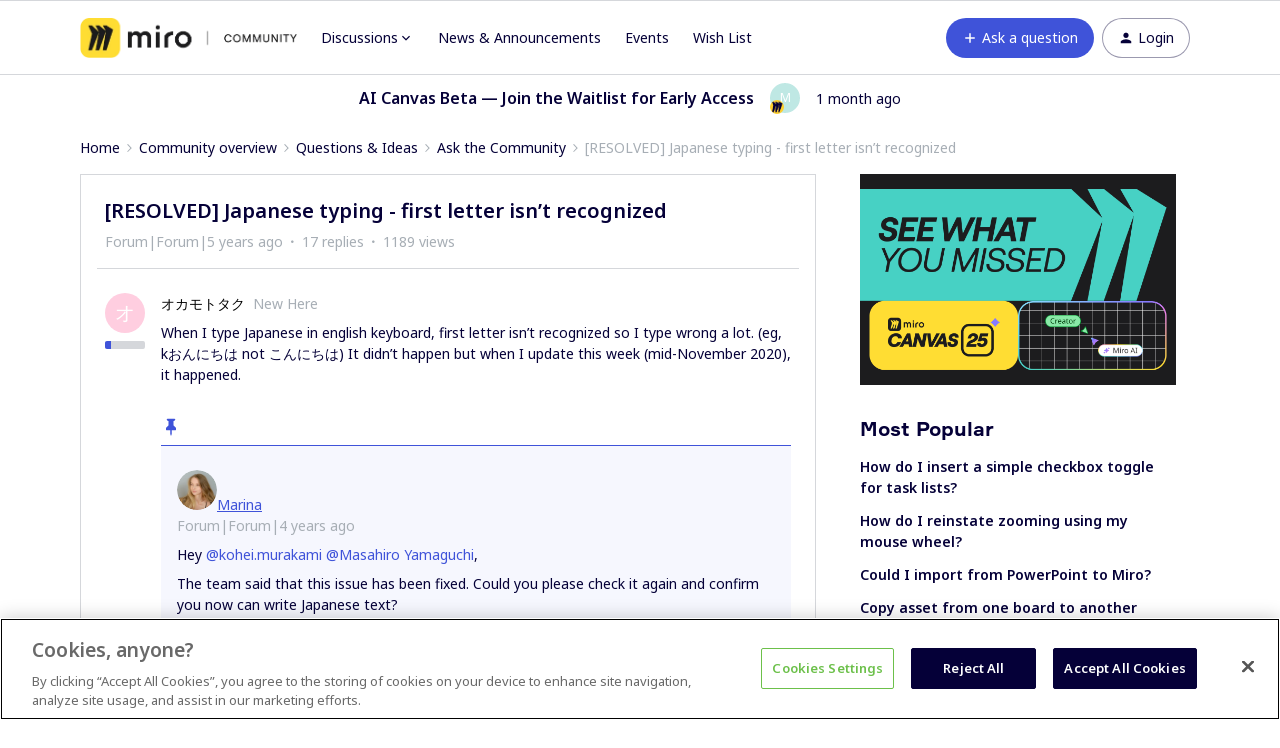

--- FILE ---
content_type: text/html; charset=UTF-8
request_url: https://community.miro.com/ask-the-community-45/resolved-japanese-typing-first-letter-isn-t-recognized-2681?postid=21083
body_size: 49282
content:
<!DOCTYPE html>
<html lang="en">
<head>
                                <meta name="robots" content="index, follow" />
                    <script>
  var redirects = {
    //'/educators-forum-64' : '/groups/educators-community-69',
    '/topic/show?tid=5670' : '/wish-list-32/export-comments-to-excel-or-post-its-3532',
    '/wish-list-32/allow-exporting-of-comments-5670' : '/wish-list-32/export-comments-to-excel-or-post-its-3532',
  };
  Object.keys(redirects).forEach(function(key) {
    if (window.location.href.indexOf(key) !== -1) {
	  window.location.href = redirects[key];
    }
  });
</script>


<!-- Start VWO Async SmartCode -->
<link rel="preconnect" href="https://dev.visualwebsiteoptimizer.com" />
<script type='text/javascript' id='vwoCode'>
window._vwo_code || (function() {
var account_id=825544,
version=2.0,
settings_tolerance=2000,
hide_element='body',
hide_element_style = 'opacity:0 !important;filter:alpha(opacity=0) !important;background:none !important',
/* DO NOT EDIT BELOW THIS LINE */
f=false,w=window,d=document,v=d.querySelector('#vwoCode'),cK='_vwo_'+account_id+'_settings',cc={};try{var c=JSON.parse(localStorage.getItem('_vwo_'+account_id+'_config'));cc=c&&typeof c==='object'?c:{}}catch(e){}var stT=cc.stT==='session'?w.sessionStorage:w.localStorage;code={use_existing_jquery:function(){return typeof use_existing_jquery!=='undefined'?use_existing_jquery:undefined},library_tolerance:function(){return typeof library_tolerance!=='undefined'?library_tolerance:undefined},settings_tolerance:function(){return cc.sT||settings_tolerance},hide_element_style:function(){return'{'+(cc.hES||hide_element_style)+'}'},hide_element:function(){return typeof cc.hE==='string'?cc.hE:hide_element},getVersion:function(){return version},finish:function(){if(!f){f=true;var e=d.getElementById('_vis_opt_path_hides');if(e)e.parentNode.removeChild(e)}},finished:function(){return f},load:function(e){var t=this.getSettings(),n=d.createElement('script'),i=this;if(t){n.textContent=t;d.getElementsByTagName('head')[0].appendChild(n);if(!w.VWO||VWO.caE){stT.removeItem(cK);i.load(e)}}else{n.fetchPriority='high';n.src=e;n.type='text/javascript';n.onerror=function(){_vwo_code.finish()};d.getElementsByTagName('head')[0].appendChild(n)}},getSettings:function(){try{var e=stT.getItem(cK);if(!e){return}e=JSON.parse(e);if(Date.now()>e.e){stT.removeItem(cK);return}return e.s}catch(e){return}},init:function(){if(d.URL.indexOf('__vwo_disable__')>-1)return;var e=this.settings_tolerance();w._vwo_settings_timer=setTimeout(function(){_vwo_code.finish();stT.removeItem(cK)},e);var t=d.currentScript,n=d.createElement('style'),i=this.hide_element(),r=t&&!t.async&&i?i+this.hide_element_style():'',c=d.getElementsByTagName('head')[0];n.setAttribute('id','_vis_opt_path_hides');v&&n.setAttribute('nonce',v.nonce);n.setAttribute('type','text/css');if(n.styleSheet)n.styleSheet.cssText=r;else n.appendChild(d.createTextNode(r));c.appendChild(n);this.load('https://dev.visualwebsiteoptimizer.com/j.php?a='+account_id+'&u='+encodeURIComponent(d.URL)+'&vn='+version)}};w._vwo_code=code;code.init();})();
</script>
<!-- End VWO Async SmartCode -->

<!-- Fonts -->
<link rel="preconnect" href="https://fonts.googleapis.com">
<link rel="preconnect" href="https://fonts.gstatic.com" crossorigin>
<link href="https://fonts.googleapis.com/css2?family=Noto+Sans:ital,wght@0,100..900;1,100..900&display=swap" rel="stylesheet">

<style>
@font-face {
  font-family: 'Formular';
  src: url('https://miro.com/static/font/formular/formular-regular.eot');
  src: url('https://miro.com/static/font/formular/formular-regular.eot?#iefix') format('embedded-opentype'),
  url('https://miro.com/static/font/formular/formular-regular.woff2') format('woff2'),
  url('https://miro.com/static/font/formular/formular-regular.woff') format('woff'),
  url('https://miro.com/static/font/formular/formular-regular.ttf') format('truetype'),
  url('https://miro.com/static/font/formular/formular-regular.svg#Formular') format('svg');
  font-weight: normal;
  font-style: normal;
  font-display: swap;
  text-rendering: optimizeLegibility;
}

@font-face {
  font-family: 'Formular';
  src: url('https://miro.com/static/font/formular/formular-bold.eot');
  src: url('https://miro.com/static/font/formular/formular-bold.eot?#iefix') format('embedded-opentype'),
  url('https://miro.com/static/font/formular/formular-bold.woff2') format('woff2'),
  url('https://miro.com/static/font/formular/formular-bold.woff') format('woff'),
  url('https://miro.com/static/font/formular/formular-bold.ttf') format('truetype'),
  url('https://miro.com/static/font/formular/formular-bold.svg#Formular-Bold') format('svg');
  font-weight: bold;
  font-style: normal;
  font-display: swap;
  text-rendering: optimizeLegibility;
}

@font-face {
  font-family: 'Formular';
  src: url('https://miro.com/static/font/formular/formular-medium.eot');
  src: url('https://miro.com/static/font/formular/formular-medium.eot?#iefix') format('embedded-opentype'),
  url('https://miro.com/static/font/formular/formular-medium.woff2') format('woff2'),
  url('https://miro.com/static/font/formular/formular-medium.woff') format('woff'),
  url('https://miro.com/static/font/formular/formular-medium.ttf') format('truetype'),
  url('https://miro.com/static/font/formular/formular-medium.svg#Formular-Medium') format('svg');
  font-weight: 500;
  font-style: normal;
  font-display: swap;
  text-rendering: optimizeLegibility;
}

@font-face {
  font-family: 'Formular';
  src: url('https://miro.com/static/font/formular/formular-light.eot');
  src: url('https://miro.com/static/font/formular/formular-light.eot?#iefix') format('embedded-opentype'),
  url('https://miro.com/static/font/formular/formular-light.woff2') format('woff2'),
  url('https://miro.com/static/font/formular/formular-light.woff') format('woff'),
  url('https://miro.com/static/font/formular/formular-light.ttf') format('truetype'),
  url('https://miro.com/static/font/formular/formular-light.svg#Formular-Light') format('svg');
  font-weight: 300;
  font-style: normal;
  font-display: swap;
  text-rendering: optimizeLegibility;
}

@font-face {
  font-family: 'Spoof';
  src: url('https://miro.com/static/font/spoof/spoof-regular.eot');
  src: url('https://miro.com/static/font/spoof/spoof-regular.eot?#iefix') format('embedded-opentype'),
  url('https://miro.com/static/font/spoof/spoof-regular.woff2') format('woff2'),
  url('https://miro.com/static/font/spoof/spoof-regular.woff') format('woff');
  font-weight: normal;
  font-style: normal;
  font-display: swap;
  text-rendering: optimizeLegibility;
}

@font-face {
  font-family: 'Spoof';
  src: url('https://miro.com/static/font/spoof/spoof-bold.eot');
  src: url('https://miro.com/static/font/spoof/spoof-bold.eot?#iefix') format('embedded-opentype'),
  url('https://miro.com/static/font/spoof/spoof-bold.woff2') format('woff2'),
  url('https://miro.com/static/font/spoof/spoof-bold.woff') format('woff');
  font-weight: bold;
  font-style: normal;
  font-display: swap;
  text-rendering: optimizeLegibility;
}

@font-face {
  font-family: 'Spoof';
  src: url('https://miro.com/static/font/spoof/spoof-medium.eot');
  src: url('https://miro.com/static/font/spoof/spoof-medium.eot?#iefix') format('embedded-opentype'),
  url('https://miro.com/static/font/spoof/spoof-medium.woff2') format('woff2'),
  url('https://miro.com/static/font/spoof/spoof-medium.woff') format('woff');
  font-weight: 500;
  font-style: normal;
  font-display: swap;
  text-rendering: optimizeLegibility;
}
.post--bestanswer {
  background-color: #bed2ff30 !important;
}
</style>


<script async defer src="https://static-website.miro.com/static/js/vendor/analytics.js"></script>


<!-- START Script to redirect the page to help.miro -->
<script>
  
  let currentURL = window.location.href   //Variable to grab the current URL
  let oldURL = "https://community.miro.com/groups/enterprise-administration-onboarding-68" //Old url
  let newURL = "https://help.miro.com/hc/en-us/sections/4404655344914-Enterprise-plan-account-administration-learn-how-to-manage-team-permissions-and-other-settings" //Desired redirect location
  let alertMessage = "This group has been closed and its content has been moved, you will now be redirected to the new location" //Edit Alert Message
  
  if(currentURL == oldURL) //Checks if the current url is the old url
  {    
    window.location.href = newURL //Redirects to the URL specified below
  }
  
  if (window.location.href == 'https://community.miro.com/community-welcome-guide-14/miro-universe-here-s-how-you-can-get-involved-4404') {
  window.location = "https://community.miro.com/inspiration-and-connection-67/miro-community-here-s-how-you-can-get-involved-7654"
}
  
  if (window.location.href == 'https://community.miro.com/wish-list-32') {
  window.location = ('https://community.miro.com/ideas');
}
</script>
<!-- END Script to redirect the page to help.miro -->

<!-- OneTrust Cookies Consent Notice -->
<script src="https://cdn.cookielaw.org/scripttemplates/otSDKStub.js" 
        type="text/javascript" 
        charset="UTF-8" 
        data-domain-script="01922e63-288c-799e-8dcb-7dafa8c9945e">
</script>
<script src="https://mirostatic.com/website/services-provider-scripts/optanonWrapper.js" 
        defer 
        data-nscript="beforeInteractive">
</script>
<!-- OneTrust Cookies Consent Notice end -->
    
        

<meta charset="UTF-8" />
<meta name="viewport" content="width=device-width, initial-scale=1.0" />
<meta name="format-detection" content="telephone=no">
<meta name="HandheldFriendly" content="true" />
<meta http-equiv="X-UA-Compatible" content="ie=edge"><script type="text/javascript">(window.NREUM||(NREUM={})).init={ajax:{deny_list:["bam.nr-data.net"]},feature_flags:["soft_nav"]};(window.NREUM||(NREUM={})).loader_config={licenseKey:"5364be9000",applicationID:"328037756",browserID:"329586706"};;/*! For license information please see nr-loader-rum-1.303.0.min.js.LICENSE.txt */
(()=>{var e,t,r={122:(e,t,r)=>{"use strict";r.d(t,{a:()=>i});var n=r(944);function i(e,t){try{if(!e||"object"!=typeof e)return(0,n.R)(3);if(!t||"object"!=typeof t)return(0,n.R)(4);const r=Object.create(Object.getPrototypeOf(t),Object.getOwnPropertyDescriptors(t)),a=0===Object.keys(r).length?e:r;for(let o in a)if(void 0!==e[o])try{if(null===e[o]){r[o]=null;continue}Array.isArray(e[o])&&Array.isArray(t[o])?r[o]=Array.from(new Set([...e[o],...t[o]])):"object"==typeof e[o]&&"object"==typeof t[o]?r[o]=i(e[o],t[o]):r[o]=e[o]}catch(e){r[o]||(0,n.R)(1,e)}return r}catch(e){(0,n.R)(2,e)}}},154:(e,t,r)=>{"use strict";r.d(t,{OF:()=>c,RI:()=>i,WN:()=>u,bv:()=>a,gm:()=>o,mw:()=>s,sb:()=>d});var n=r(863);const i="undefined"!=typeof window&&!!window.document,a="undefined"!=typeof WorkerGlobalScope&&("undefined"!=typeof self&&self instanceof WorkerGlobalScope&&self.navigator instanceof WorkerNavigator||"undefined"!=typeof globalThis&&globalThis instanceof WorkerGlobalScope&&globalThis.navigator instanceof WorkerNavigator),o=i?window:"undefined"!=typeof WorkerGlobalScope&&("undefined"!=typeof self&&self instanceof WorkerGlobalScope&&self||"undefined"!=typeof globalThis&&globalThis instanceof WorkerGlobalScope&&globalThis),s=Boolean("hidden"===o?.document?.visibilityState),c=/iPad|iPhone|iPod/.test(o.navigator?.userAgent),d=c&&"undefined"==typeof SharedWorker,u=((()=>{const e=o.navigator?.userAgent?.match(/Firefox[/\s](\d+\.\d+)/);Array.isArray(e)&&e.length>=2&&e[1]})(),Date.now()-(0,n.t)())},163:(e,t,r)=>{"use strict";r.d(t,{j:()=>E});var n=r(384),i=r(741);var a=r(555);r(860).K7.genericEvents;const o="experimental.resources",s="register",c=e=>{if(!e||"string"!=typeof e)return!1;try{document.createDocumentFragment().querySelector(e)}catch{return!1}return!0};var d=r(614),u=r(944),l=r(122);const f="[data-nr-mask]",g=e=>(0,l.a)(e,(()=>{const e={feature_flags:[],experimental:{allow_registered_children:!1,resources:!1},mask_selector:"*",block_selector:"[data-nr-block]",mask_input_options:{color:!1,date:!1,"datetime-local":!1,email:!1,month:!1,number:!1,range:!1,search:!1,tel:!1,text:!1,time:!1,url:!1,week:!1,textarea:!1,select:!1,password:!0}};return{ajax:{deny_list:void 0,block_internal:!0,enabled:!0,autoStart:!0},api:{get allow_registered_children(){return e.feature_flags.includes(s)||e.experimental.allow_registered_children},set allow_registered_children(t){e.experimental.allow_registered_children=t},duplicate_registered_data:!1},browser_consent_mode:{enabled:!1},distributed_tracing:{enabled:void 0,exclude_newrelic_header:void 0,cors_use_newrelic_header:void 0,cors_use_tracecontext_headers:void 0,allowed_origins:void 0},get feature_flags(){return e.feature_flags},set feature_flags(t){e.feature_flags=t},generic_events:{enabled:!0,autoStart:!0},harvest:{interval:30},jserrors:{enabled:!0,autoStart:!0},logging:{enabled:!0,autoStart:!0},metrics:{enabled:!0,autoStart:!0},obfuscate:void 0,page_action:{enabled:!0},page_view_event:{enabled:!0,autoStart:!0},page_view_timing:{enabled:!0,autoStart:!0},performance:{capture_marks:!1,capture_measures:!1,capture_detail:!0,resources:{get enabled(){return e.feature_flags.includes(o)||e.experimental.resources},set enabled(t){e.experimental.resources=t},asset_types:[],first_party_domains:[],ignore_newrelic:!0}},privacy:{cookies_enabled:!0},proxy:{assets:void 0,beacon:void 0},session:{expiresMs:d.wk,inactiveMs:d.BB},session_replay:{autoStart:!0,enabled:!1,preload:!1,sampling_rate:10,error_sampling_rate:100,collect_fonts:!1,inline_images:!1,fix_stylesheets:!0,mask_all_inputs:!0,get mask_text_selector(){return e.mask_selector},set mask_text_selector(t){c(t)?e.mask_selector="".concat(t,",").concat(f):""===t||null===t?e.mask_selector=f:(0,u.R)(5,t)},get block_class(){return"nr-block"},get ignore_class(){return"nr-ignore"},get mask_text_class(){return"nr-mask"},get block_selector(){return e.block_selector},set block_selector(t){c(t)?e.block_selector+=",".concat(t):""!==t&&(0,u.R)(6,t)},get mask_input_options(){return e.mask_input_options},set mask_input_options(t){t&&"object"==typeof t?e.mask_input_options={...t,password:!0}:(0,u.R)(7,t)}},session_trace:{enabled:!0,autoStart:!0},soft_navigations:{enabled:!0,autoStart:!0},spa:{enabled:!0,autoStart:!0},ssl:void 0,user_actions:{enabled:!0,elementAttributes:["id","className","tagName","type"]}}})());var p=r(154),h=r(324);let m=0;const v={buildEnv:h.F3,distMethod:h.Xs,version:h.xv,originTime:p.WN},b={consented:!1},y={appMetadata:{},get consented(){return this.session?.state?.consent||b.consented},set consented(e){b.consented=e},customTransaction:void 0,denyList:void 0,disabled:!1,harvester:void 0,isolatedBacklog:!1,isRecording:!1,loaderType:void 0,maxBytes:3e4,obfuscator:void 0,onerror:void 0,ptid:void 0,releaseIds:{},session:void 0,timeKeeper:void 0,registeredEntities:[],jsAttributesMetadata:{bytes:0},get harvestCount(){return++m}},_=e=>{const t=(0,l.a)(e,y),r=Object.keys(v).reduce((e,t)=>(e[t]={value:v[t],writable:!1,configurable:!0,enumerable:!0},e),{});return Object.defineProperties(t,r)};var w=r(701);const x=e=>{const t=e.startsWith("http");e+="/",r.p=t?e:"https://"+e};var S=r(836),k=r(241);const R={accountID:void 0,trustKey:void 0,agentID:void 0,licenseKey:void 0,applicationID:void 0,xpid:void 0},A=e=>(0,l.a)(e,R),T=new Set;function E(e,t={},r,o){let{init:s,info:c,loader_config:d,runtime:u={},exposed:l=!0}=t;if(!c){const e=(0,n.pV)();s=e.init,c=e.info,d=e.loader_config}e.init=g(s||{}),e.loader_config=A(d||{}),c.jsAttributes??={},p.bv&&(c.jsAttributes.isWorker=!0),e.info=(0,a.D)(c);const f=e.init,h=[c.beacon,c.errorBeacon];T.has(e.agentIdentifier)||(f.proxy.assets&&(x(f.proxy.assets),h.push(f.proxy.assets)),f.proxy.beacon&&h.push(f.proxy.beacon),e.beacons=[...h],function(e){const t=(0,n.pV)();Object.getOwnPropertyNames(i.W.prototype).forEach(r=>{const n=i.W.prototype[r];if("function"!=typeof n||"constructor"===n)return;let a=t[r];e[r]&&!1!==e.exposed&&"micro-agent"!==e.runtime?.loaderType&&(t[r]=(...t)=>{const n=e[r](...t);return a?a(...t):n})})}(e),(0,n.US)("activatedFeatures",w.B),e.runSoftNavOverSpa&&=!0===f.soft_navigations.enabled&&f.feature_flags.includes("soft_nav")),u.denyList=[...f.ajax.deny_list||[],...f.ajax.block_internal?h:[]],u.ptid=e.agentIdentifier,u.loaderType=r,e.runtime=_(u),T.has(e.agentIdentifier)||(e.ee=S.ee.get(e.agentIdentifier),e.exposed=l,(0,k.W)({agentIdentifier:e.agentIdentifier,drained:!!w.B?.[e.agentIdentifier],type:"lifecycle",name:"initialize",feature:void 0,data:e.config})),T.add(e.agentIdentifier)}},234:(e,t,r)=>{"use strict";r.d(t,{W:()=>a});var n=r(836),i=r(687);class a{constructor(e,t){this.agentIdentifier=e,this.ee=n.ee.get(e),this.featureName=t,this.blocked=!1}deregisterDrain(){(0,i.x3)(this.agentIdentifier,this.featureName)}}},241:(e,t,r)=>{"use strict";r.d(t,{W:()=>a});var n=r(154);const i="newrelic";function a(e={}){try{n.gm.dispatchEvent(new CustomEvent(i,{detail:e}))}catch(e){}}},261:(e,t,r)=>{"use strict";r.d(t,{$9:()=>d,BL:()=>s,CH:()=>g,Dl:()=>_,Fw:()=>y,PA:()=>m,Pl:()=>n,Pv:()=>k,Tb:()=>l,U2:()=>a,V1:()=>S,Wb:()=>x,bt:()=>b,cD:()=>v,d3:()=>w,dT:()=>c,eY:()=>p,fF:()=>f,hG:()=>i,k6:()=>o,nb:()=>h,o5:()=>u});const n="api-",i="addPageAction",a="addToTrace",o="addRelease",s="finished",c="interaction",d="log",u="noticeError",l="pauseReplay",f="recordCustomEvent",g="recordReplay",p="register",h="setApplicationVersion",m="setCurrentRouteName",v="setCustomAttribute",b="setErrorHandler",y="setPageViewName",_="setUserId",w="start",x="wrapLogger",S="measure",k="consent"},289:(e,t,r)=>{"use strict";r.d(t,{GG:()=>a,Qr:()=>s,sB:()=>o});var n=r(878);function i(){return"undefined"==typeof document||"complete"===document.readyState}function a(e,t){if(i())return e();(0,n.sp)("load",e,t)}function o(e){if(i())return e();(0,n.DD)("DOMContentLoaded",e)}function s(e){if(i())return e();(0,n.sp)("popstate",e)}},324:(e,t,r)=>{"use strict";r.d(t,{F3:()=>i,Xs:()=>a,xv:()=>n});const n="1.303.0",i="PROD",a="CDN"},374:(e,t,r)=>{r.nc=(()=>{try{return document?.currentScript?.nonce}catch(e){}return""})()},384:(e,t,r)=>{"use strict";r.d(t,{NT:()=>o,US:()=>u,Zm:()=>s,bQ:()=>d,dV:()=>c,pV:()=>l});var n=r(154),i=r(863),a=r(910);const o={beacon:"bam.nr-data.net",errorBeacon:"bam.nr-data.net"};function s(){return n.gm.NREUM||(n.gm.NREUM={}),void 0===n.gm.newrelic&&(n.gm.newrelic=n.gm.NREUM),n.gm.NREUM}function c(){let e=s();return e.o||(e.o={ST:n.gm.setTimeout,SI:n.gm.setImmediate||n.gm.setInterval,CT:n.gm.clearTimeout,XHR:n.gm.XMLHttpRequest,REQ:n.gm.Request,EV:n.gm.Event,PR:n.gm.Promise,MO:n.gm.MutationObserver,FETCH:n.gm.fetch,WS:n.gm.WebSocket},(0,a.i)(...Object.values(e.o))),e}function d(e,t){let r=s();r.initializedAgents??={},t.initializedAt={ms:(0,i.t)(),date:new Date},r.initializedAgents[e]=t}function u(e,t){s()[e]=t}function l(){return function(){let e=s();const t=e.info||{};e.info={beacon:o.beacon,errorBeacon:o.errorBeacon,...t}}(),function(){let e=s();const t=e.init||{};e.init={...t}}(),c(),function(){let e=s();const t=e.loader_config||{};e.loader_config={...t}}(),s()}},389:(e,t,r)=>{"use strict";function n(e,t=500,r={}){const n=r?.leading||!1;let i;return(...r)=>{n&&void 0===i&&(e.apply(this,r),i=setTimeout(()=>{i=clearTimeout(i)},t)),n||(clearTimeout(i),i=setTimeout(()=>{e.apply(this,r)},t))}}function i(e){let t=!1;return(...r)=>{t||(t=!0,e.apply(this,r))}}r.d(t,{J:()=>i,s:()=>n})},555:(e,t,r)=>{"use strict";r.d(t,{D:()=>s,f:()=>o});var n=r(384),i=r(122);const a={beacon:n.NT.beacon,errorBeacon:n.NT.errorBeacon,licenseKey:void 0,applicationID:void 0,sa:void 0,queueTime:void 0,applicationTime:void 0,ttGuid:void 0,user:void 0,account:void 0,product:void 0,extra:void 0,jsAttributes:{},userAttributes:void 0,atts:void 0,transactionName:void 0,tNamePlain:void 0};function o(e){try{return!!e.licenseKey&&!!e.errorBeacon&&!!e.applicationID}catch(e){return!1}}const s=e=>(0,i.a)(e,a)},566:(e,t,r)=>{"use strict";r.d(t,{LA:()=>s,bz:()=>o});var n=r(154);const i="xxxxxxxx-xxxx-4xxx-yxxx-xxxxxxxxxxxx";function a(e,t){return e?15&e[t]:16*Math.random()|0}function o(){const e=n.gm?.crypto||n.gm?.msCrypto;let t,r=0;return e&&e.getRandomValues&&(t=e.getRandomValues(new Uint8Array(30))),i.split("").map(e=>"x"===e?a(t,r++).toString(16):"y"===e?(3&a()|8).toString(16):e).join("")}function s(e){const t=n.gm?.crypto||n.gm?.msCrypto;let r,i=0;t&&t.getRandomValues&&(r=t.getRandomValues(new Uint8Array(e)));const o=[];for(var s=0;s<e;s++)o.push(a(r,i++).toString(16));return o.join("")}},606:(e,t,r)=>{"use strict";r.d(t,{i:()=>a});var n=r(908);a.on=o;var i=a.handlers={};function a(e,t,r,a){o(a||n.d,i,e,t,r)}function o(e,t,r,i,a){a||(a="feature"),e||(e=n.d);var o=t[a]=t[a]||{};(o[r]=o[r]||[]).push([e,i])}},607:(e,t,r)=>{"use strict";r.d(t,{W:()=>n});const n=(0,r(566).bz)()},614:(e,t,r)=>{"use strict";r.d(t,{BB:()=>o,H3:()=>n,g:()=>d,iL:()=>c,tS:()=>s,uh:()=>i,wk:()=>a});const n="NRBA",i="SESSION",a=144e5,o=18e5,s={STARTED:"session-started",PAUSE:"session-pause",RESET:"session-reset",RESUME:"session-resume",UPDATE:"session-update"},c={SAME_TAB:"same-tab",CROSS_TAB:"cross-tab"},d={OFF:0,FULL:1,ERROR:2}},630:(e,t,r)=>{"use strict";r.d(t,{T:()=>n});const n=r(860).K7.pageViewEvent},646:(e,t,r)=>{"use strict";r.d(t,{y:()=>n});class n{constructor(e){this.contextId=e}}},687:(e,t,r)=>{"use strict";r.d(t,{Ak:()=>d,Ze:()=>f,x3:()=>u});var n=r(241),i=r(836),a=r(606),o=r(860),s=r(646);const c={};function d(e,t){const r={staged:!1,priority:o.P3[t]||0};l(e),c[e].get(t)||c[e].set(t,r)}function u(e,t){e&&c[e]&&(c[e].get(t)&&c[e].delete(t),p(e,t,!1),c[e].size&&g(e))}function l(e){if(!e)throw new Error("agentIdentifier required");c[e]||(c[e]=new Map)}function f(e="",t="feature",r=!1){if(l(e),!e||!c[e].get(t)||r)return p(e,t);c[e].get(t).staged=!0,g(e)}function g(e){const t=Array.from(c[e]);t.every(([e,t])=>t.staged)&&(t.sort((e,t)=>e[1].priority-t[1].priority),t.forEach(([t])=>{c[e].delete(t),p(e,t)}))}function p(e,t,r=!0){const o=e?i.ee.get(e):i.ee,c=a.i.handlers;if(!o.aborted&&o.backlog&&c){if((0,n.W)({agentIdentifier:e,type:"lifecycle",name:"drain",feature:t}),r){const e=o.backlog[t],r=c[t];if(r){for(let t=0;e&&t<e.length;++t)h(e[t],r);Object.entries(r).forEach(([e,t])=>{Object.values(t||{}).forEach(t=>{t[0]?.on&&t[0]?.context()instanceof s.y&&t[0].on(e,t[1])})})}}o.isolatedBacklog||delete c[t],o.backlog[t]=null,o.emit("drain-"+t,[])}}function h(e,t){var r=e[1];Object.values(t[r]||{}).forEach(t=>{var r=e[0];if(t[0]===r){var n=t[1],i=e[3],a=e[2];n.apply(i,a)}})}},699:(e,t,r)=>{"use strict";r.d(t,{It:()=>a,KC:()=>s,No:()=>i,qh:()=>o});var n=r(860);const i=16e3,a=1e6,o="SESSION_ERROR",s={[n.K7.logging]:!0,[n.K7.genericEvents]:!1,[n.K7.jserrors]:!1,[n.K7.ajax]:!1}},701:(e,t,r)=>{"use strict";r.d(t,{B:()=>a,t:()=>o});var n=r(241);const i=new Set,a={};function o(e,t){const r=t.agentIdentifier;a[r]??={},e&&"object"==typeof e&&(i.has(r)||(t.ee.emit("rumresp",[e]),a[r]=e,i.add(r),(0,n.W)({agentIdentifier:r,loaded:!0,drained:!0,type:"lifecycle",name:"load",feature:void 0,data:e})))}},741:(e,t,r)=>{"use strict";r.d(t,{W:()=>a});var n=r(944),i=r(261);class a{#e(e,...t){if(this[e]!==a.prototype[e])return this[e](...t);(0,n.R)(35,e)}addPageAction(e,t){return this.#e(i.hG,e,t)}register(e){return this.#e(i.eY,e)}recordCustomEvent(e,t){return this.#e(i.fF,e,t)}setPageViewName(e,t){return this.#e(i.Fw,e,t)}setCustomAttribute(e,t,r){return this.#e(i.cD,e,t,r)}noticeError(e,t){return this.#e(i.o5,e,t)}setUserId(e){return this.#e(i.Dl,e)}setApplicationVersion(e){return this.#e(i.nb,e)}setErrorHandler(e){return this.#e(i.bt,e)}addRelease(e,t){return this.#e(i.k6,e,t)}log(e,t){return this.#e(i.$9,e,t)}start(){return this.#e(i.d3)}finished(e){return this.#e(i.BL,e)}recordReplay(){return this.#e(i.CH)}pauseReplay(){return this.#e(i.Tb)}addToTrace(e){return this.#e(i.U2,e)}setCurrentRouteName(e){return this.#e(i.PA,e)}interaction(e){return this.#e(i.dT,e)}wrapLogger(e,t,r){return this.#e(i.Wb,e,t,r)}measure(e,t){return this.#e(i.V1,e,t)}consent(e){return this.#e(i.Pv,e)}}},773:(e,t,r)=>{"use strict";r.d(t,{z_:()=>a,XG:()=>s,TZ:()=>n,rs:()=>i,xV:()=>o});r(154),r(566),r(384);const n=r(860).K7.metrics,i="sm",a="cm",o="storeSupportabilityMetrics",s="storeEventMetrics"},782:(e,t,r)=>{"use strict";r.d(t,{T:()=>n});const n=r(860).K7.pageViewTiming},836:(e,t,r)=>{"use strict";r.d(t,{P:()=>s,ee:()=>c});var n=r(384),i=r(990),a=r(646),o=r(607);const s="nr@context:".concat(o.W),c=function e(t,r){var n={},o={},u={},l=!1;try{l=16===r.length&&d.initializedAgents?.[r]?.runtime.isolatedBacklog}catch(e){}var f={on:p,addEventListener:p,removeEventListener:function(e,t){var r=n[e];if(!r)return;for(var i=0;i<r.length;i++)r[i]===t&&r.splice(i,1)},emit:function(e,r,n,i,a){!1!==a&&(a=!0);if(c.aborted&&!i)return;t&&a&&t.emit(e,r,n);var s=g(n);h(e).forEach(e=>{e.apply(s,r)});var d=v()[o[e]];d&&d.push([f,e,r,s]);return s},get:m,listeners:h,context:g,buffer:function(e,t){const r=v();if(t=t||"feature",f.aborted)return;Object.entries(e||{}).forEach(([e,n])=>{o[n]=t,t in r||(r[t]=[])})},abort:function(){f._aborted=!0,Object.keys(f.backlog).forEach(e=>{delete f.backlog[e]})},isBuffering:function(e){return!!v()[o[e]]},debugId:r,backlog:l?{}:t&&"object"==typeof t.backlog?t.backlog:{},isolatedBacklog:l};return Object.defineProperty(f,"aborted",{get:()=>{let e=f._aborted||!1;return e||(t&&(e=t.aborted),e)}}),f;function g(e){return e&&e instanceof a.y?e:e?(0,i.I)(e,s,()=>new a.y(s)):new a.y(s)}function p(e,t){n[e]=h(e).concat(t)}function h(e){return n[e]||[]}function m(t){return u[t]=u[t]||e(f,t)}function v(){return f.backlog}}(void 0,"globalEE"),d=(0,n.Zm)();d.ee||(d.ee=c)},843:(e,t,r)=>{"use strict";r.d(t,{u:()=>i});var n=r(878);function i(e,t=!1,r,i){(0,n.DD)("visibilitychange",function(){if(t)return void("hidden"===document.visibilityState&&e());e(document.visibilityState)},r,i)}},860:(e,t,r)=>{"use strict";r.d(t,{$J:()=>u,K7:()=>c,P3:()=>d,XX:()=>i,Yy:()=>s,df:()=>a,qY:()=>n,v4:()=>o});const n="events",i="jserrors",a="browser/blobs",o="rum",s="browser/logs",c={ajax:"ajax",genericEvents:"generic_events",jserrors:i,logging:"logging",metrics:"metrics",pageAction:"page_action",pageViewEvent:"page_view_event",pageViewTiming:"page_view_timing",sessionReplay:"session_replay",sessionTrace:"session_trace",softNav:"soft_navigations",spa:"spa"},d={[c.pageViewEvent]:1,[c.pageViewTiming]:2,[c.metrics]:3,[c.jserrors]:4,[c.spa]:5,[c.ajax]:6,[c.sessionTrace]:7,[c.softNav]:8,[c.sessionReplay]:9,[c.logging]:10,[c.genericEvents]:11},u={[c.pageViewEvent]:o,[c.pageViewTiming]:n,[c.ajax]:n,[c.spa]:n,[c.softNav]:n,[c.metrics]:i,[c.jserrors]:i,[c.sessionTrace]:a,[c.sessionReplay]:a,[c.logging]:s,[c.genericEvents]:"ins"}},863:(e,t,r)=>{"use strict";function n(){return Math.floor(performance.now())}r.d(t,{t:()=>n})},878:(e,t,r)=>{"use strict";function n(e,t){return{capture:e,passive:!1,signal:t}}function i(e,t,r=!1,i){window.addEventListener(e,t,n(r,i))}function a(e,t,r=!1,i){document.addEventListener(e,t,n(r,i))}r.d(t,{DD:()=>a,jT:()=>n,sp:()=>i})},908:(e,t,r)=>{"use strict";r.d(t,{d:()=>n,p:()=>i});var n=r(836).ee.get("handle");function i(e,t,r,i,a){a?(a.buffer([e],i),a.emit(e,t,r)):(n.buffer([e],i),n.emit(e,t,r))}},910:(e,t,r)=>{"use strict";r.d(t,{i:()=>a});var n=r(944);const i=new Map;function a(...e){return e.every(e=>{if(i.has(e))return i.get(e);const t="function"==typeof e&&e.toString().includes("[native code]");return t||(0,n.R)(64,e?.name||e?.toString()),i.set(e,t),t})}},944:(e,t,r)=>{"use strict";r.d(t,{R:()=>i});var n=r(241);function i(e,t){"function"==typeof console.debug&&(console.debug("New Relic Warning: https://github.com/newrelic/newrelic-browser-agent/blob/main/docs/warning-codes.md#".concat(e),t),(0,n.W)({agentIdentifier:null,drained:null,type:"data",name:"warn",feature:"warn",data:{code:e,secondary:t}}))}},990:(e,t,r)=>{"use strict";r.d(t,{I:()=>i});var n=Object.prototype.hasOwnProperty;function i(e,t,r){if(n.call(e,t))return e[t];var i=r();if(Object.defineProperty&&Object.keys)try{return Object.defineProperty(e,t,{value:i,writable:!0,enumerable:!1}),i}catch(e){}return e[t]=i,i}}},n={};function i(e){var t=n[e];if(void 0!==t)return t.exports;var a=n[e]={exports:{}};return r[e](a,a.exports,i),a.exports}i.m=r,i.d=(e,t)=>{for(var r in t)i.o(t,r)&&!i.o(e,r)&&Object.defineProperty(e,r,{enumerable:!0,get:t[r]})},i.f={},i.e=e=>Promise.all(Object.keys(i.f).reduce((t,r)=>(i.f[r](e,t),t),[])),i.u=e=>"nr-rum-1.303.0.min.js",i.o=(e,t)=>Object.prototype.hasOwnProperty.call(e,t),e={},t="NRBA-1.303.0.PROD:",i.l=(r,n,a,o)=>{if(e[r])e[r].push(n);else{var s,c;if(void 0!==a)for(var d=document.getElementsByTagName("script"),u=0;u<d.length;u++){var l=d[u];if(l.getAttribute("src")==r||l.getAttribute("data-webpack")==t+a){s=l;break}}if(!s){c=!0;var f={296:"sha512-DjFbtykbDCyUDGsp+l/dYhH0LhW/Jv9sDnc+aleTRmpV1ZRfyOeip4Sv4USz3Fk0DZCWshsM7d24cTr9Xf3L/A=="};(s=document.createElement("script")).charset="utf-8",i.nc&&s.setAttribute("nonce",i.nc),s.setAttribute("data-webpack",t+a),s.src=r,0!==s.src.indexOf(window.location.origin+"/")&&(s.crossOrigin="anonymous"),f[o]&&(s.integrity=f[o])}e[r]=[n];var g=(t,n)=>{s.onerror=s.onload=null,clearTimeout(p);var i=e[r];if(delete e[r],s.parentNode&&s.parentNode.removeChild(s),i&&i.forEach(e=>e(n)),t)return t(n)},p=setTimeout(g.bind(null,void 0,{type:"timeout",target:s}),12e4);s.onerror=g.bind(null,s.onerror),s.onload=g.bind(null,s.onload),c&&document.head.appendChild(s)}},i.r=e=>{"undefined"!=typeof Symbol&&Symbol.toStringTag&&Object.defineProperty(e,Symbol.toStringTag,{value:"Module"}),Object.defineProperty(e,"__esModule",{value:!0})},i.p="https://js-agent.newrelic.com/",(()=>{var e={374:0,840:0};i.f.j=(t,r)=>{var n=i.o(e,t)?e[t]:void 0;if(0!==n)if(n)r.push(n[2]);else{var a=new Promise((r,i)=>n=e[t]=[r,i]);r.push(n[2]=a);var o=i.p+i.u(t),s=new Error;i.l(o,r=>{if(i.o(e,t)&&(0!==(n=e[t])&&(e[t]=void 0),n)){var a=r&&("load"===r.type?"missing":r.type),o=r&&r.target&&r.target.src;s.message="Loading chunk "+t+" failed.\n("+a+": "+o+")",s.name="ChunkLoadError",s.type=a,s.request=o,n[1](s)}},"chunk-"+t,t)}};var t=(t,r)=>{var n,a,[o,s,c]=r,d=0;if(o.some(t=>0!==e[t])){for(n in s)i.o(s,n)&&(i.m[n]=s[n]);if(c)c(i)}for(t&&t(r);d<o.length;d++)a=o[d],i.o(e,a)&&e[a]&&e[a][0](),e[a]=0},r=self["webpackChunk:NRBA-1.303.0.PROD"]=self["webpackChunk:NRBA-1.303.0.PROD"]||[];r.forEach(t.bind(null,0)),r.push=t.bind(null,r.push.bind(r))})(),(()=>{"use strict";i(374);var e=i(566),t=i(741);class r extends t.W{agentIdentifier=(0,e.LA)(16)}var n=i(860);const a=Object.values(n.K7);var o=i(163);var s=i(908),c=i(863),d=i(261),u=i(241),l=i(944),f=i(701),g=i(773);function p(e,t,i,a){const o=a||i;!o||o[e]&&o[e]!==r.prototype[e]||(o[e]=function(){(0,s.p)(g.xV,["API/"+e+"/called"],void 0,n.K7.metrics,i.ee),(0,u.W)({agentIdentifier:i.agentIdentifier,drained:!!f.B?.[i.agentIdentifier],type:"data",name:"api",feature:d.Pl+e,data:{}});try{return t.apply(this,arguments)}catch(e){(0,l.R)(23,e)}})}function h(e,t,r,n,i){const a=e.info;null===r?delete a.jsAttributes[t]:a.jsAttributes[t]=r,(i||null===r)&&(0,s.p)(d.Pl+n,[(0,c.t)(),t,r],void 0,"session",e.ee)}var m=i(687),v=i(234),b=i(289),y=i(154),_=i(384);const w=e=>y.RI&&!0===e?.privacy.cookies_enabled;function x(e){return!!(0,_.dV)().o.MO&&w(e)&&!0===e?.session_trace.enabled}var S=i(389),k=i(699);class R extends v.W{constructor(e,t){super(e.agentIdentifier,t),this.agentRef=e,this.abortHandler=void 0,this.featAggregate=void 0,this.loadedSuccessfully=void 0,this.onAggregateImported=new Promise(e=>{this.loadedSuccessfully=e}),this.deferred=Promise.resolve(),!1===e.init[this.featureName].autoStart?this.deferred=new Promise((t,r)=>{this.ee.on("manual-start-all",(0,S.J)(()=>{(0,m.Ak)(e.agentIdentifier,this.featureName),t()}))}):(0,m.Ak)(e.agentIdentifier,t)}importAggregator(e,t,r={}){if(this.featAggregate)return;const n=async()=>{let n;await this.deferred;try{if(w(e.init)){const{setupAgentSession:t}=await i.e(296).then(i.bind(i,305));n=t(e)}}catch(e){(0,l.R)(20,e),this.ee.emit("internal-error",[e]),(0,s.p)(k.qh,[e],void 0,this.featureName,this.ee)}try{if(!this.#t(this.featureName,n,e.init))return(0,m.Ze)(this.agentIdentifier,this.featureName),void this.loadedSuccessfully(!1);const{Aggregate:i}=await t();this.featAggregate=new i(e,r),e.runtime.harvester.initializedAggregates.push(this.featAggregate),this.loadedSuccessfully(!0)}catch(e){(0,l.R)(34,e),this.abortHandler?.(),(0,m.Ze)(this.agentIdentifier,this.featureName,!0),this.loadedSuccessfully(!1),this.ee&&this.ee.abort()}};y.RI?(0,b.GG)(()=>n(),!0):n()}#t(e,t,r){if(this.blocked)return!1;switch(e){case n.K7.sessionReplay:return x(r)&&!!t;case n.K7.sessionTrace:return!!t;default:return!0}}}var A=i(630),T=i(614);class E extends R{static featureName=A.T;constructor(e){var t;super(e,A.T),this.setupInspectionEvents(e.agentIdentifier),t=e,p(d.Fw,function(e,r){"string"==typeof e&&("/"!==e.charAt(0)&&(e="/"+e),t.runtime.customTransaction=(r||"http://custom.transaction")+e,(0,s.p)(d.Pl+d.Fw,[(0,c.t)()],void 0,void 0,t.ee))},t),this.importAggregator(e,()=>i.e(296).then(i.bind(i,108)))}setupInspectionEvents(e){const t=(t,r)=>{t&&(0,u.W)({agentIdentifier:e,timeStamp:t.timeStamp,loaded:"complete"===t.target.readyState,type:"window",name:r,data:t.target.location+""})};(0,b.sB)(e=>{t(e,"DOMContentLoaded")}),(0,b.GG)(e=>{t(e,"load")}),(0,b.Qr)(e=>{t(e,"navigate")}),this.ee.on(T.tS.UPDATE,(t,r)=>{(0,u.W)({agentIdentifier:e,type:"lifecycle",name:"session",data:r})})}}var N=i(843),j=i(878),I=i(782);class P extends R{static featureName=I.T;constructor(e){super(e,I.T),y.RI&&((0,N.u)(()=>(0,s.p)("docHidden",[(0,c.t)()],void 0,I.T,this.ee),!0),(0,j.sp)("pagehide",()=>(0,s.p)("winPagehide",[(0,c.t)()],void 0,I.T,this.ee)),this.importAggregator(e,()=>i.e(296).then(i.bind(i,350))))}}class O extends R{static featureName=g.TZ;constructor(e){super(e,g.TZ),y.RI&&document.addEventListener("securitypolicyviolation",e=>{(0,s.p)(g.xV,["Generic/CSPViolation/Detected"],void 0,this.featureName,this.ee)}),this.importAggregator(e,()=>i.e(296).then(i.bind(i,623)))}}new class extends r{constructor(e){var t;(super(),y.gm)?(this.features={},(0,_.bQ)(this.agentIdentifier,this),this.desiredFeatures=new Set(e.features||[]),this.desiredFeatures.add(E),this.runSoftNavOverSpa=[...this.desiredFeatures].some(e=>e.featureName===n.K7.softNav),(0,o.j)(this,e,e.loaderType||"agent"),t=this,p(d.cD,function(e,r,n=!1){if("string"==typeof e){if(["string","number","boolean"].includes(typeof r)||null===r)return h(t,e,r,d.cD,n);(0,l.R)(40,typeof r)}else(0,l.R)(39,typeof e)},t),function(e){p(d.Dl,function(t){if("string"==typeof t||null===t)return h(e,"enduser.id",t,d.Dl,!0);(0,l.R)(41,typeof t)},e)}(this),function(e){p(d.nb,function(t){if("string"==typeof t||null===t)return h(e,"application.version",t,d.nb,!1);(0,l.R)(42,typeof t)},e)}(this),function(e){p(d.d3,function(){e.ee.emit("manual-start-all")},e)}(this),function(e){p(d.Pv,function(t=!0){if("boolean"==typeof t){if((0,s.p)(d.Pl+d.Pv,[t],void 0,"session",e.ee),e.runtime.consented=t,t){const t=e.features.page_view_event;t.onAggregateImported.then(e=>{const r=t.featAggregate;e&&!r.sentRum&&r.sendRum()})}}else(0,l.R)(65,typeof t)},e)}(this),this.run()):(0,l.R)(21)}get config(){return{info:this.info,init:this.init,loader_config:this.loader_config,runtime:this.runtime}}get api(){return this}run(){try{const e=function(e){const t={};return a.forEach(r=>{t[r]=!!e[r]?.enabled}),t}(this.init),t=[...this.desiredFeatures];t.sort((e,t)=>n.P3[e.featureName]-n.P3[t.featureName]),t.forEach(t=>{if(!e[t.featureName]&&t.featureName!==n.K7.pageViewEvent)return;if(this.runSoftNavOverSpa&&t.featureName===n.K7.spa)return;if(!this.runSoftNavOverSpa&&t.featureName===n.K7.softNav)return;const r=function(e){switch(e){case n.K7.ajax:return[n.K7.jserrors];case n.K7.sessionTrace:return[n.K7.ajax,n.K7.pageViewEvent];case n.K7.sessionReplay:return[n.K7.sessionTrace];case n.K7.pageViewTiming:return[n.K7.pageViewEvent];default:return[]}}(t.featureName).filter(e=>!(e in this.features));r.length>0&&(0,l.R)(36,{targetFeature:t.featureName,missingDependencies:r}),this.features[t.featureName]=new t(this)})}catch(e){(0,l.R)(22,e);for(const e in this.features)this.features[e].abortHandler?.();const t=(0,_.Zm)();delete t.initializedAgents[this.agentIdentifier]?.features,delete this.sharedAggregator;return t.ee.get(this.agentIdentifier).abort(),!1}}}({features:[E,P,O],loaderType:"lite"})})()})();</script>

<link rel="shortcut icon" type="image/png" href="https://uploads-us-west-2.insided.com/miro-us/attachment/3de902f0-d72f-46a0-9cf6-f13b78a62407.png" />
<title>[RESOLVED] Japanese typing - first letter isn’t recognized | Miro</title>
<meta name="description" content="When I type Japanese in english keyboard, first letter isn’t recognized so I type wrong a lot. (eg, kおんにちは not こんにちは) It didn’t happen but when I update...">

<meta property="og:title" content="[RESOLVED] Japanese typing - first letter isn’t recognized | Miro"/>
<meta property="og:type" content="article" />
<meta property="og:url" content="https://community.miro.com/ask-the-community-45/resolved-japanese-typing-first-letter-isn-t-recognized-2681?postid=21083"/>
<meta property="og:description" content="When I type Japanese in english keyboard, first letter isn’t recognized so I type wrong a lot. (eg, kおんにちは not こんにちは) It didn’t happen but when I update this week (mid-November 2020), it happened." />
<meta property="og:image" content="https://uploads-us-west-2.insided.com/miro-us/attachment/6dd5ac13-8f3f-4c83-b796-fade68f0d96c_thumb.png"/>
<meta property="og:image:secure_url" content="https://uploads-us-west-2.insided.com/miro-us/attachment/6dd5ac13-8f3f-4c83-b796-fade68f0d96c_thumb.png"/>


    <link rel="canonical" href="https://community.miro.com/ask-the-community-45/resolved-japanese-typing-first-letter-isn-t-recognized-2681" />

        
<style id="css-variables">@font-face{ font-family:Roboto; src:url(https://d2cn40jarzxub5.cloudfront.net/_fonts/fonts/roboto/bold/Roboto-Bold-webfont.eot); src:url(https://d2cn40jarzxub5.cloudfront.net/_fonts/fonts/roboto/bold/Roboto-Bold-webfont.eot#iefix) format("embedded-opentype"),url(https://d2cn40jarzxub5.cloudfront.net/_fonts/fonts/roboto/bold/Roboto-Bold-webfont.woff) format("woff"),url(https://d2cn40jarzxub5.cloudfront.net/_fonts/fonts/roboto/bold/Roboto-Bold-webfont.ttf) format("truetype"),url(https://d2cn40jarzxub5.cloudfront.net/_fonts/fonts/roboto/bold/Roboto-Bold-webfont.svg#2dumbregular) format("svg"); font-style:normal; font-weight:700 } @font-face{ font-family:Roboto; src:url(https://d2cn40jarzxub5.cloudfront.net/_fonts/fonts/roboto/bolditalic/Roboto-BoldItalic-webfont.eot); src:url(https://d2cn40jarzxub5.cloudfront.net/_fonts/fonts/roboto/bolditalic/Roboto-BoldItalic-webfont.eot#iefix) format("embedded-opentype"),url(https://d2cn40jarzxub5.cloudfront.net/_fonts/fonts/roboto/bolditalic/Roboto-BoldItalic-webfont.woff) format("woff"),url(https://d2cn40jarzxub5.cloudfront.net/_fonts/fonts/roboto/bolditalic/Roboto-BoldItalic-webfont.ttf) format("truetype"),url(https://d2cn40jarzxub5.cloudfront.net/_fonts/fonts/roboto/bolditalic/Roboto-BoldItalic-webfont.svg#2dumbregular) format("svg"); font-style:italic; font-weight:700 } @font-face{ font-family:Roboto; src:url(https://d2cn40jarzxub5.cloudfront.net/_fonts/fonts/roboto/italic/Roboto-Italic-webfont.eot); src:url(https://d2cn40jarzxub5.cloudfront.net/_fonts/fonts/roboto/italic/Roboto-Italic-webfont.eot#iefix) format("embedded-opentype"),url(https://d2cn40jarzxub5.cloudfront.net/_fonts/fonts/roboto/italic/Roboto-Italic-webfont.woff) format("woff"),url(https://d2cn40jarzxub5.cloudfront.net/_fonts/fonts/roboto/italic/Roboto-Italic-webfont.ttf) format("truetype"),url(https://d2cn40jarzxub5.cloudfront.net/_fonts/fonts/roboto/italic/Roboto-Italic-webfont.svg#2dumbregular) format("svg"); font-style:italic; font-weight:normal } @font-face{ font-family:Roboto; src:url(https://d2cn40jarzxub5.cloudfront.net/_fonts/fonts/roboto/light/Roboto-Light-webfont.eot); src:url(https://d2cn40jarzxub5.cloudfront.net/_fonts/fonts/roboto/light/Roboto-Light-webfont.eot#iefix) format("embedded-opentype"),url(https://d2cn40jarzxub5.cloudfront.net/_fonts/fonts/roboto/light/Roboto-Light-webfont.woff) format("woff"),url(https://d2cn40jarzxub5.cloudfront.net/_fonts/fonts/roboto/light/Roboto-Light-webfont.ttf) format("truetype"),url(https://d2cn40jarzxub5.cloudfront.net/_fonts/fonts/roboto/light/Roboto-Light-webfont.svg#2dumbregular) format("svg"); font-style:normal; font-weight:300 } @font-face{ font-family:Roboto; src:url(https://d2cn40jarzxub5.cloudfront.net/_fonts/fonts/roboto/medium/Roboto-Medium-webfont.eot); src:url(https://d2cn40jarzxub5.cloudfront.net/_fonts/fonts/roboto/medium/Roboto-Medium-webfont.eot#iefix) format("embedded-opentype"),url(https://d2cn40jarzxub5.cloudfront.net/_fonts/fonts/roboto/medium/Roboto-Medium-webfont.woff) format("woff"),url(https://d2cn40jarzxub5.cloudfront.net/_fonts/fonts/roboto/medium/Roboto-Medium-webfont.ttf) format("truetype"),url(https://d2cn40jarzxub5.cloudfront.net/_fonts/fonts/roboto/medium/Roboto-Medium-webfont.svg#2dumbregular) format("svg"); font-style:normal; font-weight:500 } @font-face{ font-family:Roboto; src:url(https://d2cn40jarzxub5.cloudfront.net/_fonts/fonts/roboto/mediumitalic/Roboto-MediumItalic-webfont.eot); src:url(https://d2cn40jarzxub5.cloudfront.net/_fonts/fonts/roboto/mediumitalic/Roboto-MediumItalic-webfont.eot#iefix) format("embedded-opentype"),url(https://d2cn40jarzxub5.cloudfront.net/_fonts/fonts/roboto/mediumitalic/Roboto-MediumItalic-webfont.woff) format("woff"),url(https://d2cn40jarzxub5.cloudfront.net/_fonts/fonts/roboto/mediumitalic/Roboto-MediumItalic-webfont.ttf) format("truetype"),url(https://d2cn40jarzxub5.cloudfront.net/_fonts/fonts/roboto/mediumitalic/Roboto-MediumItalic-webfont.svg#2dumbregular) format("svg"); font-style:italic; font-weight:500 } @font-face{ font-family:Roboto; src:url(https://d2cn40jarzxub5.cloudfront.net/_fonts/fonts/roboto/regular/Roboto-Regular-webfont.eot); src:url(https://d2cn40jarzxub5.cloudfront.net/_fonts/fonts/roboto/regular/Roboto-Regular-webfont.eot#iefix) format("embedded-opentype"),url(https://d2cn40jarzxub5.cloudfront.net/_fonts/fonts/roboto/regular/Roboto-Regular-webfont.woff) format("woff"),url(https://d2cn40jarzxub5.cloudfront.net/_fonts/fonts/roboto/regular/Roboto-Regular-webfont.ttf) format("truetype"),url(https://d2cn40jarzxub5.cloudfront.net/_fonts/fonts/roboto/regular/Roboto-Regular-webfont.svg#2dumbregular) format("svg"); font-style:normal; font-weight:normal } html {--borderradius-base: 4px;--config--main-border-base-color: #d5d7dbff;--config--main-button-base-font-color: #1a1a1a;--config--main-button-base-font-family: "Noto Sans", "Roobert", "IBM Plex Sans", Helvetica Neue, Helvetica, Arial, sans-serif;--config--main-button-base-font-weight: 400;--config--main-button-base-radius: 3px;--config--main-button-base-texttransform: none;--config--main-color-alert: #ff6575ff;--config--main-color-brand: #3f53d9ff;--config--main-color-brand-secondary: #3f53d9ff;--config--main-color-contrast: #2aaae1;--config--main-color-day: #f0f2f6;--config--main-color-day-dark: #ededed;--config--main-color-day-light: #fff;--config--main-color-disabled: #f6f8faff;--config--main-color-dusk: #a7aeb5;--config--main-color-dusk-dark: #616a73;--config--main-color-dusk-light: #d5d7db;--config--main-color-highlighted: #B0DFF3;--config--main-color-info: #3f53d9ff;--config--main-color-night: #050038ff;--config--main-color-night-inverted: #f5f5f5;--config--main-color-night-light: #2b2b2b;--config--main-color-success: #3f53d9ff;--config--main-font-base-lineheight: 1.5;--config--main-font-base-stack: "Noto Sans", "Roobert", "IBM Plex Sans", Helvetica Neue, Helvetica, Arial, sans-serif;--config--main-font-base-style: normal;--config--main-font-base-weight: normal;--config--main-font-secondary: "Noto Sans", "Roobert", "IBM Plex Sans", Helvetica Neue, Helvetica, Arial, sans-serif;--config--main-fonts: @font-face{ font-family:Roboto; src:url(https://d2cn40jarzxub5.cloudfront.net/_fonts/fonts/roboto/bold/Roboto-Bold-webfont.eot); src:url(https://d2cn40jarzxub5.cloudfront.net/_fonts/fonts/roboto/bold/Roboto-Bold-webfont.eot#iefix) format("embedded-opentype"),url(https://d2cn40jarzxub5.cloudfront.net/_fonts/fonts/roboto/bold/Roboto-Bold-webfont.woff) format("woff"),url(https://d2cn40jarzxub5.cloudfront.net/_fonts/fonts/roboto/bold/Roboto-Bold-webfont.ttf) format("truetype"),url(https://d2cn40jarzxub5.cloudfront.net/_fonts/fonts/roboto/bold/Roboto-Bold-webfont.svg#2dumbregular) format("svg"); font-style:normal; font-weight:700 } @font-face{ font-family:Roboto; src:url(https://d2cn40jarzxub5.cloudfront.net/_fonts/fonts/roboto/bolditalic/Roboto-BoldItalic-webfont.eot); src:url(https://d2cn40jarzxub5.cloudfront.net/_fonts/fonts/roboto/bolditalic/Roboto-BoldItalic-webfont.eot#iefix) format("embedded-opentype"),url(https://d2cn40jarzxub5.cloudfront.net/_fonts/fonts/roboto/bolditalic/Roboto-BoldItalic-webfont.woff) format("woff"),url(https://d2cn40jarzxub5.cloudfront.net/_fonts/fonts/roboto/bolditalic/Roboto-BoldItalic-webfont.ttf) format("truetype"),url(https://d2cn40jarzxub5.cloudfront.net/_fonts/fonts/roboto/bolditalic/Roboto-BoldItalic-webfont.svg#2dumbregular) format("svg"); font-style:italic; font-weight:700 } @font-face{ font-family:Roboto; src:url(https://d2cn40jarzxub5.cloudfront.net/_fonts/fonts/roboto/italic/Roboto-Italic-webfont.eot); src:url(https://d2cn40jarzxub5.cloudfront.net/_fonts/fonts/roboto/italic/Roboto-Italic-webfont.eot#iefix) format("embedded-opentype"),url(https://d2cn40jarzxub5.cloudfront.net/_fonts/fonts/roboto/italic/Roboto-Italic-webfont.woff) format("woff"),url(https://d2cn40jarzxub5.cloudfront.net/_fonts/fonts/roboto/italic/Roboto-Italic-webfont.ttf) format("truetype"),url(https://d2cn40jarzxub5.cloudfront.net/_fonts/fonts/roboto/italic/Roboto-Italic-webfont.svg#2dumbregular) format("svg"); font-style:italic; font-weight:normal } @font-face{ font-family:Roboto; src:url(https://d2cn40jarzxub5.cloudfront.net/_fonts/fonts/roboto/light/Roboto-Light-webfont.eot); src:url(https://d2cn40jarzxub5.cloudfront.net/_fonts/fonts/roboto/light/Roboto-Light-webfont.eot#iefix) format("embedded-opentype"),url(https://d2cn40jarzxub5.cloudfront.net/_fonts/fonts/roboto/light/Roboto-Light-webfont.woff) format("woff"),url(https://d2cn40jarzxub5.cloudfront.net/_fonts/fonts/roboto/light/Roboto-Light-webfont.ttf) format("truetype"),url(https://d2cn40jarzxub5.cloudfront.net/_fonts/fonts/roboto/light/Roboto-Light-webfont.svg#2dumbregular) format("svg"); font-style:normal; font-weight:300 } @font-face{ font-family:Roboto; src:url(https://d2cn40jarzxub5.cloudfront.net/_fonts/fonts/roboto/medium/Roboto-Medium-webfont.eot); src:url(https://d2cn40jarzxub5.cloudfront.net/_fonts/fonts/roboto/medium/Roboto-Medium-webfont.eot#iefix) format("embedded-opentype"),url(https://d2cn40jarzxub5.cloudfront.net/_fonts/fonts/roboto/medium/Roboto-Medium-webfont.woff) format("woff"),url(https://d2cn40jarzxub5.cloudfront.net/_fonts/fonts/roboto/medium/Roboto-Medium-webfont.ttf) format("truetype"),url(https://d2cn40jarzxub5.cloudfront.net/_fonts/fonts/roboto/medium/Roboto-Medium-webfont.svg#2dumbregular) format("svg"); font-style:normal; font-weight:500 } @font-face{ font-family:Roboto; src:url(https://d2cn40jarzxub5.cloudfront.net/_fonts/fonts/roboto/mediumitalic/Roboto-MediumItalic-webfont.eot); src:url(https://d2cn40jarzxub5.cloudfront.net/_fonts/fonts/roboto/mediumitalic/Roboto-MediumItalic-webfont.eot#iefix) format("embedded-opentype"),url(https://d2cn40jarzxub5.cloudfront.net/_fonts/fonts/roboto/mediumitalic/Roboto-MediumItalic-webfont.woff) format("woff"),url(https://d2cn40jarzxub5.cloudfront.net/_fonts/fonts/roboto/mediumitalic/Roboto-MediumItalic-webfont.ttf) format("truetype"),url(https://d2cn40jarzxub5.cloudfront.net/_fonts/fonts/roboto/mediumitalic/Roboto-MediumItalic-webfont.svg#2dumbregular) format("svg"); font-style:italic; font-weight:500 } @font-face{ font-family:Roboto; src:url(https://d2cn40jarzxub5.cloudfront.net/_fonts/fonts/roboto/regular/Roboto-Regular-webfont.eot); src:url(https://d2cn40jarzxub5.cloudfront.net/_fonts/fonts/roboto/regular/Roboto-Regular-webfont.eot#iefix) format("embedded-opentype"),url(https://d2cn40jarzxub5.cloudfront.net/_fonts/fonts/roboto/regular/Roboto-Regular-webfont.woff) format("woff"),url(https://d2cn40jarzxub5.cloudfront.net/_fonts/fonts/roboto/regular/Roboto-Regular-webfont.ttf) format("truetype"),url(https://d2cn40jarzxub5.cloudfront.net/_fonts/fonts/roboto/regular/Roboto-Regular-webfont.svg#2dumbregular) format("svg"); font-style:normal; font-weight:normal };--config--main-header-font-weight: 600;--config-anchor-base-color: #3f53d9ff;--config-anchor-base-hover-color: #3f53d9ff;--config-avatar-notification-background-color: #3f53d9ff;--config-body-background-color: #ffffffff;--config-body-wrapper-background-color: transparent;--config-body-wrapper-box-shadow: 0 0 0 transparent;--config-body-wrapper-max-width: 100%;--config-button-cancel-active-background-color: rgba(237,89,55,0.15);--config-button-cancel-active-border-color: #FF1830;--config-button-cancel-active-color: #ed5937;--config-button-cancel-background-color: #ffffff;--config-button-cancel-border-color: #ff6575;--config-button-cancel-border-radius: 50px;--config-button-cancel-border-width: 1px;--config-button-cancel-box-shadow: 0 0 0 transparent;--config-button-cancel-color: #ff6575;--config-button-cancel-hover-background-color: rgba(237,89,55,0.1);--config-button-cancel-hover-border-color: #FF3147;--config-button-cancel-hover-color: #ed5937;--config-button-cta-active-background-color: #1d32bf;--config-button-cta-active-border-color: #2133A9;--config-button-cta-active-border-width: 0;--config-button-cta-active-box-shadow: 0 0 0 transparent;--config-button-cta-active-color: #ffffff;--config-button-cta-background-color: #3f53d9;--config-button-cta-border-color: #3f53d9;--config-button-cta-border-radius: 50px;--config-button-cta-border-width: 0;--config-button-cta-box-shadow: 0 0 0 transparent;--config-button-cta-color: #ffffff;--config-button-cta-focus-background-color: #364bd7ff;--config-button-cta-focus-border-color: #2a40d4ff;--config-button-cta-focus-border-width: 0;--config-button-cta-focus-color: #ffffff;--config-button-cta-hover-background-color: #293ecc;--config-button-cta-hover-border-color: #2539BF;--config-button-cta-hover-border-width: 0;--config-button-cta-hover-box-shadow: 0 0 0 transparent;--config-button-cta-hover-color: #ffffff;--config-button-cta-spinner-color: #fff;--config-button-cta-spinner-hover-color: #fff;--config-button-secondary-active-background-color: #f3f3f3;--config-button-secondary-active-border-color: #2133A9;--config-button-secondary-active-border-width: 1px;--config-button-secondary-active-box-shadow: 0 0 0 transparent;--config-button-secondary-active-color: #050038;--config-button-secondary-background-color: #ffffff;--config-button-secondary-border-color: #9b99af;--config-button-secondary-border-radius: 50px;--config-button-secondary-border-width: 1px;--config-button-secondary-box-shadow: 0 0 0 transparent;--config-button-secondary-color: #050038;--config-button-secondary-focus-background-color: #2a40d4ff;--config-button-secondary-focus-border-color: #2a40d4ff;--config-button-secondary-focus-border-width: 1px;--config-button-secondary-focus-color: #050038;--config-button-secondary-hover-background-color: #f9f9f9;--config-button-secondary-hover-border-color: #2539BF;--config-button-secondary-hover-border-width: 1px;--config-button-secondary-hover-box-shadow: 0 0 0 transparent;--config-button-secondary-hover-color: #050038;--config-button-secondary-spinner-color: #fff;--config-button-secondary-spinner-hover-color: #fff;--config-button-toggle-active-background-color: #293ecc;--config-button-toggle-active-border-color: #2133A9;--config-button-toggle-active-color: #293ecc;--config-button-toggle-background-color: #3f53d9;--config-button-toggle-border-color: #3f53d9;--config-button-toggle-border-radius: 50px;--config-button-toggle-border-width: 0px;--config-button-toggle-box-shadow: 0 0 0 transparent;--config-button-toggle-color: #ffffff;--config-button-toggle-filled-background-color: #3f53d9ff;--config-button-toggle-filled-color: #fff;--config-button-toggle-filled-pseudo-color: #fff;--config-button-toggle-filled-spinner-color: #fff;--config-button-toggle-focus-border-color: #2a40d4ff;--config-button-toggle-hover-background-color: #b4bbec;--config-button-toggle-hover-border-color: #2539BF;--config-button-toggle-hover-color: #ffffff;--config-button-toggle-on-active-background-color: #b4bbec;--config-button-toggle-on-active-border-color: #3f53d9;--config-button-toggle-on-active-color: #ffffff;--config-button-toggle-on-background-color: #b4bbec;--config-button-toggle-on-border-color: #3f53d9;--config-button-toggle-on-border-radius: 50px;--config-button-toggle-on-border-width: 0px;--config-button-toggle-on-box-shadow: 0 0 0 transparent;--config-button-toggle-on-color: #ffffff;--config-button-toggle-on-hover-background-color: #3f53d9;--config-button-toggle-on-hover-border-color: #3f53d9;--config-button-toggle-on-hover-color: #ffffff;--config-button-toggle-outline-background-color: #3f53d9ff;--config-button-toggle-outline-color: #3f53d9ff;--config-button-toggle-outline-pseudo-color: #3f53d9ff;--config-button-toggle-outline-spinner-color: #3f53d9ff;--config-content-type-article-color: #fff;--config-cookie-modal-background-color: rgba(60,60,60,.9);--config-cookie-modal-color: #fff;--config-create-topic-type-icon-color: #050038ff;--config-cta-close-button-color: #a7aeb5;--config-cta-icon-background-color: #3f53d9ff;--config-cta-icon-check: #fff;--config-editor-comment-toolbar-background-color: #fff;--config-editor-comment-toolbar-button-color: #050038ff;--config-editor-comment-toolbar-button-hover-color: #3f53d9ff;--config-footer-background-color: #050038ff;--config-footer-color: #fff;--config-header-color: #050038ff;--config-header-color-inverted: #f5f5f5;--config-hero-background-position: top left;--config-hero-color: #ffffffff;--config-hero-font-weight: bold;--config-hero-stats-background-color: #fff;--config-hero-stats-counter-font-weight: bold;--config-hero-text-shadow: none;--config-input-focus-color: #3f53d9ff;--config-link-base-color: #050038ff;--config-link-base-hover-color: #3f53d9ff;--config-link-hover-decoration: none;--config-main-navigation-background-color: #ffffff;--config-main-navigation-border-bottom-color: #d5d7db;--config-main-navigation-border-top-color: #d5d7db;--config-main-navigation-dropdown-background-color: #fff;--config-main-navigation-dropdown-color: #050038;--config-main-navigation-dropdown-font-weight: normal;--config-main-navigation-nav-color: #050038;--config-main-navigation-nav-link-color: #3f53d9;--config-main-navigation-search-placeholder-color: #a7aeb5ff;--config-mention-selector-hover-selected-color: #fff;--config-meta-link-font-weight: normal;--config-meta-link-hover-color: #3f53d9ff;--config-meta-text-color: #a7aeb5ff;--config-notification-widget-background-color: #f3f4f8ff;--config-notification-widget-color: #050038ff;--config-pagination-active-page-color: #3f53d9ff;--config-paging-item-hover-color: #3f53d9ff;--config-pill-color: #fff;--config-powered-by-insided-display: visible;--config-profile-user-statistics-background-color: #fff;--config-sharpen-fonts: true;--config-sidebar-widget-color: #050038ff;--config-sidebar-widget-font-family: "IBM Plex Sans", "Formular", "Helvetica Neue", "Helvetica", Helvetica, Arial, sans-serif;--config-sidebar-widget-font-weight: 600;--config-ssi-header-height: auto;--config-ssi-header-mobile-height: auto;--config-subcategory-hero-color: #050038ff;--config-tag-modify-link-color: #3f53d9ff;--config-tag-pill-background-color: #ffffff;--config-tag-pill-hover-background-color: #cbdfffff;--config-tag-pill-hover-border-color: #3f53d9ff;--config-tag-pill-hover-color: #3f53d9ff;--config-thread-list-best-answer-background-color: #3f53d90d;--config-thread-list-best-answer-border-color: #3f53d9ff;--config-thread-list-mod-break-background: #3f53d90d;--config-thread-list-mod-break-border-color: #3f53d9ff;--config-thread-list-sticky-topic-background: #3f53d9f2;--config-thread-list-sticky-topic-border-color: #3f53d9ff;--config-thread-list-sticky-topic-flag-color: #3f53d9ff;--config-thread-list-topic-button-subscribe-border-width: 1px;--config-thread-list-topic-title-font-weight: bold;--config-thread-pill-answer-background-color: #3f53d9ff;--config-thread-pill-author-background-color: #3f53d9ff;--config-thread-pill-author-color: #fff;--config-thread-pill-question-background-color: #ffd02fff;--config-thread-pill-question-color: #fff;--config-thread-pill-sticky-background-color: #3f53d9ff;--config-thread-pill-sticky-color: #fff;--config-topic-page-answered-field-icon-color: #3f53d9ff;--config-topic-page-answered-field-link-color: #3f53d9ff;--config-topic-page-header-font-weight: 600;--config-topic-page-post-actions-active: #3f53d9ff;--config-topic-page-post-actions-icon-color: #a7aeb5;--config-topic-page-quote-border-color: #d5d7dbff;--config-topic-question-color: #ffd02fff;--config-widget-box-shadow: 0 2px 4px 0 rgba(0,0,0,0.08);--config-widget-cta-background-color: #ffffffff;--config-widget-cta-color: #050038ff;--config-widget-tabs-font-weight: normal;--config-widget-tabs-forum-list-header-color: #050038ff;--config-widget-tabs-forum-list-header-hover-color: #3f53d9ff;--config-card-border-radius: 3px;--config-card-border-width: 1px;--config-card-background-color: #ffffff;--config-card-title-color: #050038;--config-card-text-color: #050038;--config-card-border-color: #d5d7db;--config-card-hover-background-color: #ffffff;--config-card-hover-title-color: #050038;--config-card-hover-text-color: #050038;--config-card-hover-border-color: #d5d7db;--config-card-hover-shadow: 0 5px 20px 0 rgba(0, 0, 0, 0.08);--config-card-active-background-color: #ffffff;--config-card-active-title-color: #050038;--config-card-active-text-color: #050038;--config-card-active-border-color: #d5d7db;--config-sidebar-background-color: transparent;--config-sidebar-border-color: transparent;--config-sidebar-border-radius: 3px;--config-sidebar-border-width: 1px;--config-sidebar-shadow: 0 0 0 transparent;--config-list-views-use-card-theme: 0;--config-list-views-card-border-width: 1px;--config-list-views-card-border-radius: 5px;--config-list-views-card-default-background-color: #ffffff;--config-list-views-card-default-title-color: #050038ff;--config-list-views-card-default-text-color: #050038;--config-list-views-card-default-border-color: #d5d7dbff;--config-list-views-card-hover-background-color: #ffffff;--config-list-views-card-hover-title-color: #050038ff;--config-list-views-card-hover-text-color: #050038;--config-list-views-card-hover-border-color: #d5d7dbff;--config-list-views-card-click-background-color: #ffffff;--config-list-views-card-click-title-color: #050038ff;--config-list-views-card-click-text-color: #050038;--config-list-views-card-click-border-color: #d5d7dbff;--config-main-navigation-nav-font-weight: normal;--config-sidebar-widget-username-color: #050038ff;--config-username-hover-color: #3f53d9ff;--config-username-hover-decoration: none;--config-checkbox-checked-color: #3f53d9;--config-content-type-article-background-color: #3f53d9;--config-content-type-survey-background-color: #3f53d9;--config-content-type-survey-color: #fff;--config-main-navigation-dropdown-hover-color: #3f53d9;--config-meta-icon-color: #a7aeb5;--config-tag-pill-border-color: #d5d7db;--config-tag-pill-color: #050038;--config-username-color: #3f53d9;--config-widget-tabs-active-border-color: #3f53d9;--config-widgets-action-link-color: #3f53d9;--config-button-cta-advanced: 1;--config-button-secondary-advanced: 1;--config-button-toggle-advanced: 1;--config-button-toggle-on-advanced: 1;--config-button-cancel-advanced: 1;--config-button-border-width: 0;--config-button-border-radius: 50px;--config--favicon-url: https://uploads-us-west-2.insided.com/miro-us/attachment/3de902f0-d72f-46a0-9cf6-f13b78a62407.png;}</style>

<link href="https://dowpznhhyvkm4.cloudfront.net/2025-11-18-16-17-46-c61c9d78c1/dist/css/preact-app.css" id='main-css' rel="stylesheet" type="text/css" />

<script nonce="cb38c9178761b3a3b94893b08eb48e2a0de7ecf5baba">if (!(window.CSS && CSS.supports('color', 'var(--fake-var)'))) {
    document.head.removeChild(document.getElementById('main-css'))
    document.write('<link href="/destination.css" rel="stylesheet" type="text/css"><\x2flink>');
}</script>



        <meta name="google-site-verification" data-name="insided" content="zNpXhLidHRPaALlztfqELCTei2TjiPALjMJld3fH6cs" />
    <style> @media (min-width: 768px) {
  .homepage-widget-container--navigation_bar {
    position: -webkit-sticky;
    position: sticky;
    top: 0;
    /*z-index: 10000;*/
  }
}
@media (min-width: 768px) {
  .main-navigation--wrapper {
    position: -webkit-sticky;
    position: sticky;
    top: 0;
    z-index: 10000;
  }
  
  .breadcrumb-item-link {
  	color: #050038 !important;
  }
  
  /*Hide Featured Topics Date
.featured-topics .thread-meta-item__date
*/
  

 /* 
  #editor--type-radio-box > div > label.tooltip.tooltip--day.radio-box-button.qa-radio-button-topic-type-question {
	display: none;
}
*/

.label-0 {
    display: none !important;
}
  

  
.topic-curation__header {
  display: none !important;
  }
  
.event-past-wrapper{
opacity: 0.5;
}

/*start flip about/badges*/
body > span > div > div > div.sections__nav > ul.tabs--navigation.qa-profile-tooltip-tabs {
    transform: rotate(180deg);
 	float: left;
}
body > span > div > div > div.sections__nav > ul.tabs--navigation.qa-profile-tooltip-tabs > li {
   transform: rotate(-180deg);
}
body > span > div > div > div.sections__nav > div.tabs--navigation{
 	display: flex;
    width: 100%;
    align-content: space-around;
    flex-wrap: wrap;
}
/*end flip about/badges*/
  
a.main-menu-link[href="/search/activity/sincelastvisit"] {
    display: none !important;
}
  
a.main-menu-link[href="/community"] {
    display: none !important;
}  
  
a.main-menu-link[href="https://community.miro.com/news-announcements-87"] {
    display: none !important;
} 
  
a.main-menu-link[href="https://community.miro.com/community-welcome-guide-14"] {
    display: none !important;
}
  
a.main-menu-link[href="https://community.miro.com/general-news-2"] {
    display: none !important;
} 
  
a.main-menu-link[href="https://community.miro.com/product-news-31"] {
    display: none !important;
} 
  
a.main-menu-link[href="https://community.miro.com/wish-list-32"] {
    display: none !important;
}    
  
 a.main-menu-link[href="https://community.miro.com/events-44"] {
    display: none !important;
}   
  
a.main-menu-link[href="https://community.miro.com/miroversity-forum-92"] {
    display: none !important;
}   
  </style>
</head>

<body id="customcss" class="twig_page-topic category-45 topic-2850">
<div data-preact="destination/modules/Accessibility/SkipToContent/SkipToContent" class="" data-props="{}"><a href="#main-content-target" class="skip-to-content-btn" aria-label>Skip to main content</a></div>


<script>
var RTB = {
		analytics: {
			front: {
				writeKey: 'mDOTYnGtSQjoYj4RxdBJOoB518sdsGDz'
			},
			endpoint: 'https://svc.eu01.miro.com/api/stream'
		}
	}
</script>
<div id="community-id" data-data=miro-us ></div>
<div id="device-type" data-data=desktop ></div>
<div id="list-views-use-card-theme" data-data=0 ></div>

    <main id='root' class='body-wrapper'>
                                            
                                            
                                    <div class="sitewidth flash-message-wrapper">
    <div class="col">
                    <div class="module templatehead">
                



            </div>
            </div>
</div>                    <div data-preact="widget-notification/FeaturedTopicsWrapper" class="" data-props="{&quot;widget&quot;:&quot;featuredBanner&quot;}"></div>
                                                                

                            
                                                    
    




<div data-preact="mega-menu/index" class="" data-props="{&quot;logo&quot;:&quot;https:\/\/uploads-us-west-2.insided.com\/miro-us\/attachment\/e639925d-9d50-4c1a-8d79-e3956b10c29a.png&quot;,&quot;newTopicURL&quot;:&quot;\/topic\/new&quot;,&quot;groupCount&quot;:0,&quot;communityCategoriesV2&quot;:[{&quot;id&quot;:87,&quot;type&quot;:0,&quot;title&quot;:&quot;News &amp; Announcements&quot;,&quot;parentId&quot;:null,&quot;isContainer&quot;:true,&quot;supportedContentTypes&quot;:[&quot;conversation&quot;,&quot;idea&quot;,&quot;question&quot;],&quot;children&quot;:[{&quot;id&quot;:31,&quot;type&quot;:0,&quot;title&quot;:&quot;Product news&quot;,&quot;parentId&quot;:87,&quot;isContainer&quot;:false,&quot;supportedContentTypes&quot;:[&quot;conversation&quot;,&quot;idea&quot;,&quot;question&quot;],&quot;children&quot;:[],&quot;visibleTopicsCount&quot;:203,&quot;url&quot;:&quot;https:\/\/community.miro.com\/product-news-31&quot;},{&quot;id&quot;:2,&quot;type&quot;:0,&quot;title&quot;:&quot;General news&quot;,&quot;parentId&quot;:87,&quot;isContainer&quot;:false,&quot;supportedContentTypes&quot;:[&quot;conversation&quot;,&quot;idea&quot;,&quot;question&quot;],&quot;children&quot;:[],&quot;visibleTopicsCount&quot;:134,&quot;url&quot;:&quot;https:\/\/community.miro.com\/general-news-2&quot;},{&quot;id&quot;:14,&quot;type&quot;:0,&quot;title&quot;:&quot;Community welcome guide&quot;,&quot;parentId&quot;:87,&quot;isContainer&quot;:false,&quot;supportedContentTypes&quot;:[&quot;conversation&quot;,&quot;idea&quot;,&quot;question&quot;],&quot;children&quot;:[],&quot;visibleTopicsCount&quot;:7,&quot;url&quot;:&quot;https:\/\/community.miro.com\/community-welcome-guide-14&quot;}],&quot;language&quot;:&quot;en&quot;,&quot;visibleTopicsCount&quot;:344,&quot;containerCategoriesCount&quot;:0,&quot;contentCategoriesCount&quot;:3,&quot;url&quot;:&quot;https:\/\/community.miro.com\/news-announcements-87&quot;},{&quot;id&quot;:18,&quot;type&quot;:0,&quot;title&quot;:&quot;Questions &amp; Ideas&quot;,&quot;parentId&quot;:null,&quot;isContainer&quot;:true,&quot;supportedContentTypes&quot;:[&quot;conversation&quot;,&quot;idea&quot;,&quot;question&quot;],&quot;children&quot;:[{&quot;id&quot;:45,&quot;type&quot;:0,&quot;title&quot;:&quot;Ask the Community&quot;,&quot;parentId&quot;:18,&quot;isContainer&quot;:false,&quot;supportedContentTypes&quot;:[&quot;conversation&quot;,&quot;idea&quot;,&quot;question&quot;],&quot;children&quot;:[],&quot;visibleTopicsCount&quot;:9333,&quot;url&quot;:&quot;https:\/\/community.miro.com\/ask-the-community-45&quot;},{&quot;id&quot;:57,&quot;type&quot;:0,&quot;title&quot;:&quot;Developer platform and APIs&quot;,&quot;parentId&quot;:18,&quot;isContainer&quot;:false,&quot;supportedContentTypes&quot;:[&quot;conversation&quot;,&quot;idea&quot;,&quot;question&quot;],&quot;children&quot;:[],&quot;visibleTopicsCount&quot;:1195,&quot;url&quot;:&quot;https:\/\/community.miro.com\/developer-platform-and-apis-57&quot;},{&quot;id&quot;:32,&quot;type&quot;:0,&quot;title&quot;:&quot;Wish List&quot;,&quot;parentId&quot;:18,&quot;isContainer&quot;:false,&quot;supportedContentTypes&quot;:[&quot;conversation&quot;,&quot;idea&quot;,&quot;question&quot;],&quot;children&quot;:[],&quot;visibleTopicsCount&quot;:18,&quot;url&quot;:&quot;https:\/\/community.miro.com\/wish-list-32&quot;}],&quot;language&quot;:&quot;en&quot;,&quot;visibleTopicsCount&quot;:10546,&quot;containerCategoriesCount&quot;:0,&quot;contentCategoriesCount&quot;:3,&quot;url&quot;:&quot;https:\/\/community.miro.com\/questions-ideas-18&quot;},{&quot;id&quot;:95,&quot;type&quot;:0,&quot;title&quot;:&quot;Inspiration&quot;,&quot;parentId&quot;:null,&quot;isContainer&quot;:true,&quot;supportedContentTypes&quot;:[&quot;conversation&quot;,&quot;idea&quot;,&quot;question&quot;],&quot;children&quot;:[{&quot;id&quot;:67,&quot;type&quot;:0,&quot;title&quot;:&quot;Inspiration and connection&quot;,&quot;parentId&quot;:95,&quot;isContainer&quot;:false,&quot;supportedContentTypes&quot;:[&quot;conversation&quot;,&quot;idea&quot;,&quot;question&quot;],&quot;children&quot;:[],&quot;visibleTopicsCount&quot;:662,&quot;url&quot;:&quot;https:\/\/community.miro.com\/inspiration-and-connection-67&quot;},{&quot;id&quot;:98,&quot;type&quot;:0,&quot;title&quot;:&quot;Miroverse template challenges&quot;,&quot;parentId&quot;:95,&quot;isContainer&quot;:false,&quot;supportedContentTypes&quot;:[&quot;conversation&quot;,&quot;idea&quot;,&quot;question&quot;],&quot;children&quot;:[],&quot;visibleTopicsCount&quot;:21,&quot;url&quot;:&quot;https:\/\/community.miro.com\/miroverse-template-challenges-98&quot;}],&quot;language&quot;:&quot;en&quot;,&quot;visibleTopicsCount&quot;:683,&quot;containerCategoriesCount&quot;:0,&quot;contentCategoriesCount&quot;:2,&quot;url&quot;:&quot;https:\/\/community.miro.com\/inspiration-95&quot;}],&quot;knowledgeBaseCategoriesV2&quot;:[],&quot;communityCustomerTitle&quot;:&quot;Miro Community&quot;,&quot;ssoLoginUrl&quot;:&quot;https:\/\/svc.eu01.miro.com\/api\/sign-in\/v1\/token-authentication\/community\/?returnURL=&quot;,&quot;showAuthPage&quot;:false,&quot;items&quot;:[{&quot;key&quot;:&quot;community&quot;,&quot;visibility&quot;:true,&quot;name&quot;:&quot;Discussions&quot;},{&quot;key&quot;:&quot;custom&quot;,&quot;visibility&quot;:true,&quot;name&quot;:&quot;News &amp; Announcements&quot;,&quot;url&quot;:&quot;https:\/\/community.miro.com\/news-announcements-87&quot;,&quot;external&quot;:false},{&quot;key&quot;:&quot;custom&quot;,&quot;visibility&quot;:true,&quot;name&quot;:&quot;Events&quot;,&quot;url&quot;:&quot;https:\/\/community.miro.com\/events&quot;,&quot;external&quot;:false},{&quot;key&quot;:&quot;event&quot;,&quot;visibility&quot;:false,&quot;name&quot;:&quot;Events&quot;,&quot;url&quot;:&quot;\/events&quot;},{&quot;key&quot;:&quot;knowledgeBase&quot;,&quot;visibility&quot;:false,&quot;name&quot;:&quot;Knowledge Base&quot;},{&quot;key&quot;:&quot;ideation&quot;,&quot;name&quot;:&quot;Ideation&quot;,&quot;visibility&quot;:false,&quot;url&quot;:&quot;\/ideas&quot;},{&quot;key&quot;:&quot;productUpdates&quot;,&quot;name&quot;:&quot;Product Updates&quot;,&quot;visibility&quot;:false,&quot;url&quot;:&quot;\/product-updates&quot;},{&quot;key&quot;:&quot;custom&quot;,&quot;visibility&quot;:true,&quot;name&quot;:&quot;Wish List&quot;,&quot;url&quot;:&quot;https:\/\/community.miro.com\/ideas&quot;,&quot;external&quot;:false}],&quot;searchInfo&quot;:{&quot;isFederatedSalesforceSearch&quot;:false,&quot;isFederatedSkilljarSearch&quot;:false,&quot;isFederatedFreshdeskSearch&quot;:false,&quot;category&quot;:null,&quot;isParentCategory&quot;:null,&quot;isExtendableSearch&quot;:null},&quot;permissions&quot;:{&quot;ideation&quot;:true,&quot;productUpdates&quot;:false},&quot;enabledLanguages&quot;:[],&quot;publishedLanguages&quot;:[{&quot;id&quot;:&quot;0653137f-b8ec-7346-8000-4c5952edc955&quot;,&quot;code&quot;:&quot;en&quot;,&quot;iso&quot;:&quot;en-us&quot;,&quot;locale&quot;:&quot;en_US&quot;,&quot;name&quot;:&quot;English&quot;,&quot;isEnabled&quot;:true,&quot;isDefault&quot;:true,&quot;isPublished&quot;:true}],&quot;selectedLanguage&quot;:&quot;en&quot;,&quot;isSpacesOnly&quot;:false,&quot;phrases&quot;:{&quot;Common&quot;:{&quot;main.navigation.menu_label&quot;:&quot;Explore&quot;,&quot;nav.title.forum.overview&quot;:&quot;Community categories&quot;,&quot;nav.title.forum.recent.activity&quot;:&quot;Recent discussions&quot;,&quot;nav.title.forum.activity.last.visit&quot;:&quot;Active since last visit&quot;,&quot;nav.title.forum.unanswered.questions&quot;:&quot;Unanswered questions&quot;,&quot;bb.spoiler.show-content&quot;:&quot;Show content&quot;,&quot;bb.spoiler.hide-content&quot;:&quot;Hide content&quot;,&quot;wrote&quot;:&quot;wrote&quot;,&quot;js.attachments.place_in_text&quot;:&quot;Place in text&quot;,&quot;js.attachments.show_as_attachment&quot;:&quot;Show as attachment&quot;,&quot;js.attachments.delete&quot;:&quot;Delete&quot;,&quot;js.uploader.error_file_type&quot;:&quot;Sorry, we couldn't upload your file because we don't support that file type. Supported file types: {allowed_files_type}&quot;,&quot;js.uploader.error_file_size&quot;:&quot;Sorry, we couldn\u2019t upload your file because it's too big. Maximum file size: {allowed_files_size}&quot;,&quot;content_type.label.idea&quot;:&quot;Idea&quot;,&quot;main.navigation.login&quot;:&quot;Login&quot;,&quot;js.uploader.error_on_upload&quot;:&quot;Something went wrong, please check your link and try again.&quot;},&quot;Forum&quot;:{&quot;nav.title.knowledgebase&quot;:&quot;Knowledge base&quot;,&quot;nav.title.knowledgebase.overview&quot;:&quot;Knowledge base&quot;,&quot;nav.title.community&quot;:&quot;Community&quot;,&quot;live.search.placeholder&quot;:&quot;Find solutions, share ideas, and discuss best practices&quot;,&quot;live.search.search.text&quot;:&quot;Search:&quot;,&quot;live.search.no.result.found.text&quot;:&quot;No results found for:&quot;,&quot;live.search.trending.text&quot;:&quot;Trending&quot;,&quot;live.search.ask.question&quot;:&quot;Ask question to the community&quot;,&quot;live.search.view.all&quot;:&quot;View all&quot;,&quot;topic.form.type.discussion.label&quot;:&quot;Conversation&quot;,&quot;content_type.label.article&quot;:&quot;Article&quot;,&quot;content_type.label.question&quot;:&quot;Question&quot;,&quot;answered.mark.title&quot;:&quot;Solved&quot;,&quot;ask.question.title&quot;:&quot;Ask question&quot;,&quot;ask.question.title.description&quot;:&quot;Start your question with 'What', 'How' etc and phrase it like a question.&quot;,&quot;ask.question.optional.description&quot;:&quot;Add description (optional)&quot;,&quot;cancel&quot;:&quot;Cancel&quot;,&quot;create&quot;:&quot;Create&quot;,&quot;main.navigation.add_topic&quot;:&quot;Ask a question&quot;,&quot;title&quot;:&quot;Title&quot;,&quot;Choose your subject&quot;:&quot;Choose the category&quot;,&quot;post.textarea.label&quot;:&quot;Description (Pro tip: Adding an image helps others visualize what your topic is about!)&quot;,&quot;topic.editor.subforum.title&quot;:&quot;Category&quot;,&quot;topic.first.reply.placeholder.textarea&quot;:&quot;Add as many details as possible, by providing details you\u2019ll make it easier for others to reply&quot;,&quot;wysiwyg.h1.btn.title&quot;:&quot;Large heading&quot;,&quot;wysiwyg.h3.btn.title&quot;:&quot;Small heading&quot;,&quot;wysiwyg.embed.btn.title&quot;:&quot;Embed media&quot;,&quot;wysiwyg.video_embed.btn.title&quot;:&quot;Video embed&quot;,&quot;Save&quot;:&quot;Save&quot;,&quot;Cancel&quot;:&quot;Cancel&quot;,&quot;wysiwyg.submenu.title&quot;:&quot;More options&quot;,&quot;wysiwyg.features.links.text_input&quot;:&quot;Text&quot;,&quot;wysiwyg.features.links.link_input&quot;:&quot;URL&quot;,&quot;wysiwyg.features.links.link_input.placeholder&quot;:&quot;Paste a link&quot;,&quot;wysiwyg.modals.embed.title&quot;:&quot;Embed media&quot;,&quot;wysiwyg.modals.embed.placeholder&quot;:&quot;Paste a link to embed media. Supported platforms: YouTube, Soundcloud, Deezer, Vimeo, Dailymotion.&quot;,&quot;wysiwyg.modals.embed.submit&quot;:&quot;Insert&quot;,&quot;wysiwyg.features.links.link_button&quot;:&quot;Save&quot;,&quot;Upload image&quot;:&quot;Upload image&quot;,&quot;o_embed.error.error_no_url&quot;:&quot;Missing embed URL&quot;,&quot;o_embed.error.error_not_valid_url&quot;:&quot;URL provided is not valid&quot;,&quot;o_embed.error.error_service_not_supported&quot;:&quot;The provided domain is not supported&quot;,&quot;o_embed.error.error_not_retrieved&quot;:&quot;Embed data could not be retrieved&quot;,&quot;go.to.homepage&quot;:&quot;Go to homepage&quot;,&quot;My profile&quot;:&quot;My profile&quot;,&quot;Topic|Topics&quot;:&quot;Topic|Topics&quot;,&quot;Reply|Replies&quot;:&quot;Reply|Replies&quot;,&quot;Solved&quot;:&quot;Solved&quot;,&quot;header.profile.dropdown.subscriptions&quot;:&quot;Favourite Topics&quot;,&quot;Private messages&quot;:&quot;Private messages&quot;,&quot;Settings&quot;:&quot;Settings&quot;,&quot;Logout&quot;:&quot;Log out&quot;},&quot;Control&quot;:{&quot;editor.controls.quote&quot;:&quot;Quote&quot;,&quot;editor.controls.spoiler&quot;:&quot;Spoiler&quot;,&quot;editor.controls.code&quot;:&quot;Code&quot;,&quot;editor.controls.url&quot;:&quot;Url&quot;}},&quot;searchRevamp&quot;:true,&quot;aiSearchSummary&quot;:false,&quot;selectedTemplate&quot;:0}"><section class="main-navigation--wrapper header-navigation"><div class="main-navigation-sitewidth"><div class="header-navigation_logo-wrapper"><a target="_self" href="/" aria-label="Forum|go.to.homepage" class="header-navigation_logo-anchor" track="[object Object]"><img class="header-navigation_logo" src="https://uploads-us-west-2.insided.com/miro-us/attachment/e639925d-9d50-4c1a-8d79-e3956b10c29a.png" alt="Miro Community Logo" /></a></div><div class="header-navigation-items-wrapper"><div class="header-navigation-items_and_search"><div class="header-navigation-items_and_search-inner"><nav role="navigation"><ul class="header-navigation-items_menu"><li class="header-navigation_list-item main-menu" track="[object Object]"><div class="dropdown-container"><button id="community-categories" aria-haspopup="true" type="button" style="background: none; border: none; font-weight: inherit; display: inline-block; padding: 0px; margin: 0px; cursor: pointer;"> <span style="display: flex; align-items: center;" class="main-menu-trigger"><span>Discussions</span><svg xmlns="http://www.w3.org/2000/svg" width="16" height="16" viewBox="0 0 24 24" fill="currentColor" role="img" aria-hidden="true" focusable="false"><path d="M7.41 8.58997L12 13.17L16.59 8.58997L18 9.99997L12 16L6 9.99997L7.41 8.58997Z"></path></svg></span></button><ul aria-labelledby="community-categories" Component="ul" tabIndex="-1" role="menu" class="dropdown dropdown--forums-overview is-hidden"><li aria-hidden="true" class="arrow is-hidden-S"></li><li class="main-menu-list--overflow-scroll"><ul class="main-menu-list main-menu-list--quicklinks"><li class="main-menu-list__item main-menu-list__item--no-hover" id="downshift-5370-item-0" role="option"><a track="[object Object]" href="/community" class="main-menu-link link--text"></a></li><li class="main-menu-list__item main-menu-list__item--no-hover" id="downshift-5370-item-1" role="option"><a track="[object Object]" href="/activity/recent" class="main-menu-link link--text"><span>Recent discussions</span></a></li><li class="main-menu-list__item main-menu-list__item--no-hover" id="downshift-5370-item-2" role="option"><a track="[object Object]" href="/activity/unanswered" class="main-menu-link link--text"><span>Unanswered questions</span></a></li></ul><ul class="main-menu-list"><li class="main-menu-list__item main-menu-list__item--no-hover" id="downshift-5370-item-3" role="option"><div><a id="mega-menu-category-87" track="[object Object]" href="https://community.miro.com/news-announcements-87" title="News &amp; Announcements" target rel class="link--text main-menu-link main-menu-link--category"><span class="main-menu-link__name"><strong>News &amp; Announcements</strong></span><span class="text--meta"></span></a></div></li><li class="main-menu-list__item main-menu-list__item--no-hover" id="downshift-5370-item-4" role="option"><div><a id="mega-menu-category-31" track="[object Object]" href="https://community.miro.com/product-news-31" title="Product news" target rel class="link--text main-menu-link main-menu-link--category"><span class="main-menu-link__name">Product news</span><span class="text--meta">203</span></a></div></li><li class="main-menu-list__item main-menu-list__item--no-hover" id="downshift-5370-item-5" role="option"><div><a id="mega-menu-category-2" track="[object Object]" href="https://community.miro.com/general-news-2" title="General news" target rel class="link--text main-menu-link main-menu-link--category"><span class="main-menu-link__name">General news</span><span class="text--meta">134</span></a></div></li><li class="main-menu-list__item main-menu-list__item--no-hover" id="downshift-5370-item-6" role="option"><div><a id="mega-menu-category-14" track="[object Object]" href="https://community.miro.com/community-welcome-guide-14" title="Community welcome guide" target rel class="link--text main-menu-link main-menu-link--category"><span class="main-menu-link__name">Community welcome guide</span><span class="text--meta">7</span></a></div></li><li class="main-menu-list__item main-menu-list__item--no-hover" id="downshift-5370-item-7" role="option"><div><a id="mega-menu-category-18" track="[object Object]" href="https://community.miro.com/questions-ideas-18" title="Questions &amp; Ideas" target rel class="link--text main-menu-link main-menu-link--category"><span class="main-menu-link__name"><strong>Questions &amp; Ideas</strong></span><span class="text--meta"></span></a></div></li><li class="main-menu-list__item main-menu-list__item--no-hover" id="downshift-5370-item-8" role="option"><div><a id="mega-menu-category-45" track="[object Object]" href="https://community.miro.com/ask-the-community-45" title="Ask the Community" target rel class="link--text main-menu-link main-menu-link--category"><span class="main-menu-link__name">Ask the Community</span><span class="text--meta">9333</span></a></div></li><li class="main-menu-list__item main-menu-list__item--no-hover" id="downshift-5370-item-9" role="option"><div><a id="mega-menu-category-57" track="[object Object]" href="https://community.miro.com/developer-platform-and-apis-57" title="Developer platform and APIs" target rel class="link--text main-menu-link main-menu-link--category"><span class="main-menu-link__name">Developer platform and APIs</span><span class="text--meta">1195</span></a></div></li><li class="main-menu-list__item main-menu-list__item--no-hover" id="downshift-5370-item-10" role="option"><div><a id="mega-menu-category-32" track="[object Object]" href="https://community.miro.com/wish-list-32" title="Wish List" target rel class="link--text main-menu-link main-menu-link--category"><span class="main-menu-link__name">Wish List</span><span class="text--meta">18</span></a></div></li><li class="main-menu-list__item main-menu-list__item--no-hover" id="downshift-5370-item-11" role="option"><div><a id="mega-menu-category-95" track="[object Object]" href="https://community.miro.com/inspiration-95" title="Inspiration" target rel class="link--text main-menu-link main-menu-link--category"><span class="main-menu-link__name"><strong>Inspiration</strong></span><span class="text--meta"></span></a></div></li><li class="main-menu-list__item main-menu-list__item--no-hover" id="downshift-5370-item-12" role="option"><div><a id="mega-menu-category-67" track="[object Object]" href="https://community.miro.com/inspiration-and-connection-67" title="Inspiration and connection" target rel class="link--text main-menu-link main-menu-link--category"><span class="main-menu-link__name">Inspiration and connection</span><span class="text--meta">662</span></a></div></li><li class="main-menu-list__item main-menu-list__item--no-hover" id="downshift-5370-item-13" role="option"><div><a id="mega-menu-category-98" track="[object Object]" href="https://community.miro.com/miroverse-template-challenges-98" title="Miroverse template challenges" target rel class="link--text main-menu-link main-menu-link--category"><span class="main-menu-link__name">Miroverse template challenges</span><span class="text--meta">21</span></a></div></li></ul></li></ul></div></li><li class="header-navigation_list-item"><a track="[object Object]" class="header-navigation_link title-news-&amp;-announcements" href="https://community.miro.com/news-announcements-87" target rel>News &amp; Announcements</a></li><li class="header-navigation_list-item"><a track="[object Object]" class="header-navigation_link title-events" href="https://community.miro.com/events" target rel>Events</a></li><li class="header-navigation_list-item"><a track="[object Object]" class="header-navigation_link title-wish-list" href="https://community.miro.com/ideas" target rel>Wish List</a></li></ul></nav><div class="header-navigation-items_hamburger"><div class="slider-menu"><span class="slider-trigger" role="button" tabIndex="0"><svg xmlns="http://www.w3.org/2000/svg" width="24" height="24" viewBox="0 0 24 24" fill="none" role="img" aria-hidden="true" focusable="false"><path d="M3 18H21V16H3V18ZM3 13H21V11H3V13ZM3 6V8H21V6H3Z" fill="currentColor"></path></svg></span></div></div><div class="header-navigation_logo-wrapper is-hidden-L"><a target="_self" href="/" aria-label="Forum|go.to.homepage" class="header-navigation_logo-anchor" track="[object Object]"><img class="header-navigation_logo" src="https://uploads-us-west-2.insided.com/miro-us/attachment/e639925d-9d50-4c1a-8d79-e3956b10c29a.png" alt="Miro Community Logo" /></a></div></div></div></div><section class="main-navigation--nav-buttons-wrapper" data-view="MainNavigation"><ul><li class="is-hidden-S"><a href="/topic/new" data-track="{&quot;trigger&quot;:&quot;navigation&quot;,&quot;type&quot;:&quot;Topic Initiated&quot;}" data-ga-track="{&quot;eventCategory&quot;:&quot;Homepage&quot;,&quot;eventAction&quot;:&quot;Create topic clicked&quot;,&quot;eventLabel&quot;:{&quot;Position&quot;:&quot;Navigation&quot;}}" class="menu-create-topic qa-menu-create-topic btn btn--cta" role="button" title="Ask a question"><span aria-hidden="true" class="header-navigation-button-icon"><svg xmlns="http://www.w3.org/2000/svg" width="16" height="16" viewBox="0 0 24 24" fill="currentColor" role="img" aria-hidden="true" focusable="false"><path d="M19 13H13V19H11V13H5V11H11V5H13V11H19V13Z"></path></svg></span><span>Ask a question</span></a></li><li><a role="button" href="https://svc.eu01.miro.com/api/sign-in/v1/token-authentication/community/?returnURL=" class="header-login-button qa-header-login-button btn btn--secondary"><span aria-hidden="true" class="header-navigation-button-icon"><svg xmlns="http://www.w3.org/2000/svg" width="16" height="16" viewBox="0 0 24 24" fill="currentColor" role="img" aria-hidden="true" focusable="false"><path d="M12 12C14.21 12 16 10.21 16 8C16 5.79 14.21 4 12 4C9.79 4 8 5.79 8 8C8 10.21 9.79 12 12 12ZM12 14C9.33 14 4 15.34 4 18V20H20V18C20 15.34 14.67 14 12 14Z" fill="currentColor"></path></svg></span><span>Login</span></a></li></ul></section></div></section></div>

                    
                                                                

                            <div data-preact="topic-banner/TopicBanner" class="widget--notification qa-widget-notification custom-notification" data-props="{&quot;serverSideProps&quot;:{&quot;topicIds&quot;:[{&quot;id&quot;:26241,&quot;title&quot;:&quot;AI Canvas Beta \u2014 Join the Waitlist for Early Access&quot;,&quot;url&quot;:&quot;\/topic\/show?tid=26241&amp;fid=2&quot;,&quot;type&quot;:&quot;article&quot;}]},&quot;selectedTopic&quot;:{&quot;url&quot;:&quot;https:\/\/community.miro.com\/general-news-2\/ai-canvas-beta-join-the-waitlist-for-early-access-26241&quot;,&quot;title&quot;:&quot;AI Canvas Beta \u2014 Join the Waitlist for Early Access&quot;,&quot;description&quot;:&quot;&lt;p&gt;&lt;span style=\&quot;color:#000000;\&quot;&gt;&lt;a href=\&quot;https:\/\/canvas.miro.com\/?utm_campaign=glb-26q3-glb-he-c1_sdmp-canvas_25_virtual_event&amp;amp;utm_source=community&amp;amp;utm_medium=organic&amp;amp;utm_content=Hosted%20Event&amp;amp;utm_term=Post+Event+Forum+Post&amp;amp;src=-community_glb\&quot; target=\&quot;_blank\&quot; rel=\&quot;noreferrer noopener\&quot;&gt;Canvas 25 just wrapped&lt;\/a&gt;, and you can catch &lt;\/span&gt;&lt;a href=\&quot;https:\/\/www.youtube.com\/playlist?list=PLmiHe0R4hbzT8rFwsKsDCLM8GPpLGnWAr\&quot; target=\&quot;_blank\&quot; rel=\&quot;noreferrer noopener\&quot;&gt;&lt;span style=\&quot;color:#1155cc;\&quot;&gt;&lt;u&gt;the replay of the sessions&lt;\/u&gt;&lt;\/span&gt;&lt;\/a&gt;&lt;span style=\&quot;color:#000000;\&quot;&gt; featuring the NFL, Intercom, and the latest news from Miro. What\u2019s more, we're excited to share what's next for AI at Miro.&lt;\/span&gt;&lt;\/p&gt;&lt;p&gt;&lt;span style=\&quot;color:#000000;\&quot;&gt;We're launching the &lt;\/span&gt;&lt;span style=\&quot;color:#000000;\&quot;&gt;&lt;strong&gt;AI Innovation Workspace &lt;\/strong&gt;&lt;\/span&gt;&lt;span style=\&quot;color:#000000;\&quot;&gt;\u2014 a new way to work with AI embedded directly into your boards. We're starting with a limited beta and inviting you to join the waitlist for early access.&lt;\/span&gt;&lt;\/p&gt;&lt;p&gt;&lt;span style=\&quot;color:#000000;\&quot;&gt;&lt;strong&gt;What's in the beta:&lt;\/strong&gt;&lt;\/span&gt;&lt;\/p&gt;&lt;p&gt;&lt;span style=\&quot;color:#000000;\&quot;&gt;&lt;strong&gt;Sidekicks&lt;\/strong&gt;&lt;\/span&gt;&lt;span style=\&quot;color:#000000;\&quot;&gt; \u2014 AI agents that work alongside your team on the canvas. They can facilitate sessions, organize content, and handle tasks without pulling you out of your flow.&lt;\/span&gt;&lt;\/p&gt;&lt;p&gt;&lt;span style=\&quot;color:#000000;\&quot;&gt;&lt;strong&gt;Flows&lt;\/strong&gt;&lt;\/span&gt;&lt;span style=\&quot;color:#000000;\&quot;&gt; \u2014 Visual AI workflows that transform your content into finished deliverables. Turn sticky notes into presentation slides, brainstorms into project plans, research into reports.&lt;\/span&gt;&lt;\/p&gt;&lt;p&gt;&lt;span style=\&quot;color:#000000;\&quot;&gt;&lt;strong&gt;AI Canvas&lt;\/strong&gt;&lt;\/span&gt;&lt;span style=\&quot;color:#000000;\&quot;&gt; \u2014 A new Miro interface with AI woven throughout. Prompt boxes appear where you need them, AI connectors link directly to objects, and intelligent features surface contextually as you work.&lt;\/span&gt;&lt;\/p&gt;&lt;p&gt;&lt;span style=\&quot;color:#000000;\&quot;&gt;This is about AI that works with your team's process and with the context of your teamwork. The beta gives you a chance to shape these features as we refine them.&lt;\/span&gt;&lt;\/p&gt;&lt;p&gt;&lt;a href=\&quot;https:\/\/miro.com\/ai-canvas-waitlist\&quot; target=\&quot;_blank\&quot; rel=\&quot;noreferrer noopener\&quot;&gt;&lt;span style=\&quot;color:#1155cc;\&quot;&gt;&lt;strong&gt;&lt;u&gt;Join the waitlist \u2192&lt;\/u&gt;&lt;\/strong&gt;&lt;\/span&gt;&lt;\/a&gt;&lt;\/p&gt;&lt;p&gt;&lt;span style=\&quot;color:#000000;\&quot;&gt;Spots are limited so claim yours now to be among the first to get access. Questions? Drop them below.&lt;\/span&gt;&lt;\/p&gt;&lt;p&gt;\u00a0&lt;\/p&gt;&quot;,&quot;id&quot;:26241,&quot;featuredImage&quot;:&quot;https:\/\/uploads-us-west-2.insided.com\/miro-us\/attachment\/40fbb429-6938-4f5e-a91b-e7ad1365a64d_thumb.png&quot;,&quot;label&quot;:&quot;&quot;,&quot;replyCount&quot;:0,&quot;views&quot;:442,&quot;post&quot;:{&quot;id&quot;:89808,&quot;author&quot;:{&quot;id&quot;:4951,&quot;url&quot;:&quot;\/members\/miro-community-team-4951&quot;,&quot;name&quot;:&quot;Miro Community Team&quot;,&quot;avatar&quot;:&quot;&quot;,&quot;userTitle&quot;:&quot;&quot;,&quot;rank&quot;:{&quot;isBold&quot;:false,&quot;isItalic&quot;:false,&quot;isUnderline&quot;:false,&quot;avatarIcon&quot;:&quot;f3d2639d-a5d2-4814-b037-86ba00c4271a_thumb.png&quot;,&quot;avatarIconUrl&quot;:&quot;https:\/\/uploads-us-west-2.insided.com\/miro-us\/attachment\/f3d2639d-a5d2-4814-b037-86ba00c4271a_thumb.png&quot;,&quot;name&quot;:&quot;Mironeer&quot;},&quot;userLevel&quot;:7,&quot;badges&quot;:[],&quot;isBanned&quot;:false},&quot;content&quot;:&quot;&lt;p&gt;&lt;span style=\&quot;color:#000000;\&quot;&gt;&lt;a href=\&quot;https:\/\/canvas.miro.com\/?utm_campaign=glb-26q3-glb-he-c1_sdmp-canvas_25_virtual_event&amp;amp;utm_source=community&amp;amp;utm_medium=organic&amp;amp;utm_content=Hosted%20Event&amp;amp;utm_term=Post+Event+Forum+Post&amp;amp;src=-community_glb\&quot; target=\&quot;_blank\&quot; rel=\&quot;noreferrer noopener\&quot;&gt;Canvas 25 just wrapped&lt;\/a&gt;, and you can catch &lt;\/span&gt;&lt;a href=\&quot;https:\/\/www.youtube.com\/playlist?list=PLmiHe0R4hbzT8rFwsKsDCLM8GPpLGnWAr\&quot; target=\&quot;_blank\&quot; rel=\&quot;noreferrer noopener\&quot;&gt;&lt;span style=\&quot;color:#1155cc;\&quot;&gt;&lt;u&gt;the replay of the sessions&lt;\/u&gt;&lt;\/span&gt;&lt;\/a&gt;&lt;span style=\&quot;color:#000000;\&quot;&gt; featuring the NFL, Intercom, and the latest news from Miro. What\u2019s more, we're excited to share what's next for AI at Miro.&lt;\/span&gt;&lt;\/p&gt;&lt;p&gt;&lt;span style=\&quot;color:#000000;\&quot;&gt;We're launching the &lt;\/span&gt;&lt;span style=\&quot;color:#000000;\&quot;&gt;&lt;strong&gt;AI Innovation Workspace &lt;\/strong&gt;&lt;\/span&gt;&lt;span style=\&quot;color:#000000;\&quot;&gt;\u2014 a new way to work with AI embedded directly into your boards. We're starting with a limited beta and inviting you to join the waitlist for early access.&lt;\/span&gt;&lt;\/p&gt;&lt;p&gt;&lt;span style=\&quot;color:#000000;\&quot;&gt;&lt;strong&gt;What's in the beta:&lt;\/strong&gt;&lt;\/span&gt;&lt;\/p&gt;&lt;p&gt;&lt;span style=\&quot;color:#000000;\&quot;&gt;&lt;strong&gt;Sidekicks&lt;\/strong&gt;&lt;\/span&gt;&lt;span style=\&quot;color:#000000;\&quot;&gt; \u2014 AI agents that work alongside your team on the canvas. They can facilitate sessions, organize content, and handle tasks without pulling you out of your flow.&lt;\/span&gt;&lt;\/p&gt;&lt;p&gt;&lt;span style=\&quot;color:#000000;\&quot;&gt;&lt;strong&gt;Flows&lt;\/strong&gt;&lt;\/span&gt;&lt;span style=\&quot;color:#000000;\&quot;&gt; \u2014 Visual AI workflows that transform your content into finished deliverables. Turn sticky notes into presentation slides, brainstorms into project plans, research into reports.&lt;\/span&gt;&lt;\/p&gt;&lt;p&gt;&lt;span style=\&quot;color:#000000;\&quot;&gt;&lt;strong&gt;AI Canvas&lt;\/strong&gt;&lt;\/span&gt;&lt;span style=\&quot;color:#000000;\&quot;&gt; \u2014 A new Miro interface with AI woven throughout. Prompt boxes appear where you need them, AI connectors link directly to objects, and intelligent features surface contextually as you work.&lt;\/span&gt;&lt;\/p&gt;&lt;p&gt;&lt;span style=\&quot;color:#000000;\&quot;&gt;This is about AI that works with your team's process and with the context of your teamwork. The beta gives you a chance to shape these features as we refine them.&lt;\/span&gt;&lt;\/p&gt;&lt;p&gt;&lt;a href=\&quot;https:\/\/miro.com\/ai-canvas-waitlist\&quot; target=\&quot;_blank\&quot; rel=\&quot;noreferrer noopener\&quot;&gt;&lt;span style=\&quot;color:#1155cc;\&quot;&gt;&lt;strong&gt;&lt;u&gt;Join the waitlist \u2192&lt;\/u&gt;&lt;\/strong&gt;&lt;\/span&gt;&lt;\/a&gt;&lt;\/p&gt;&lt;p&gt;&lt;span style=\&quot;color:#000000;\&quot;&gt;Spots are limited so claim yours now to be among the first to get access. Questions? Drop them below.&lt;\/span&gt;&lt;\/p&gt;&lt;p&gt;\u00a0&lt;\/p&gt;&quot;,&quot;url&quot;:&quot;\/general-news-2\/ai-canvas-beta-join-the-waitlist-for-early-access-26241?postid=89808#post89808&quot;,&quot;creationDate&quot;:&quot;2025-10-17T16:08:02+0000&quot;,&quot;relativeCreationDate&quot;:&quot;1 month ago&quot;},&quot;contentType&quot;:&quot;article&quot;,&quot;type&quot;:0,&quot;likes&quot;:1,&quot;hasCurrentUserLiked&quot;:false,&quot;hasBestAnswer&quot;:false},&quot;config&quot;:{&quot;selectedTopic&quot;:{&quot;url&quot;:&quot;https:\/\/community.miro.com\/general-news-2\/ai-canvas-beta-join-the-waitlist-for-early-access-26241&quot;,&quot;title&quot;:&quot;AI Canvas Beta \u2014 Join the Waitlist for Early Access&quot;,&quot;description&quot;:&quot;&lt;p&gt;&lt;span style=\&quot;color:#000000;\&quot;&gt;&lt;a href=\&quot;https:\/\/canvas.miro.com\/?utm_campaign=glb-26q3-glb-he-c1_sdmp-canvas_25_virtual_event&amp;amp;utm_source=community&amp;amp;utm_medium=organic&amp;amp;utm_content=Hosted%20Event&amp;amp;utm_term=Post+Event+Forum+Post&amp;amp;src=-community_glb\&quot; target=\&quot;_blank\&quot; rel=\&quot;noreferrer noopener\&quot;&gt;Canvas 25 just wrapped&lt;\/a&gt;, and you can catch &lt;\/span&gt;&lt;a href=\&quot;https:\/\/www.youtube.com\/playlist?list=PLmiHe0R4hbzT8rFwsKsDCLM8GPpLGnWAr\&quot; target=\&quot;_blank\&quot; rel=\&quot;noreferrer noopener\&quot;&gt;&lt;span style=\&quot;color:#1155cc;\&quot;&gt;&lt;u&gt;the replay of the sessions&lt;\/u&gt;&lt;\/span&gt;&lt;\/a&gt;&lt;span style=\&quot;color:#000000;\&quot;&gt; featuring the NFL, Intercom, and the latest news from Miro. What\u2019s more, we're excited to share what's next for AI at Miro.&lt;\/span&gt;&lt;\/p&gt;&lt;p&gt;&lt;span style=\&quot;color:#000000;\&quot;&gt;We're launching the &lt;\/span&gt;&lt;span style=\&quot;color:#000000;\&quot;&gt;&lt;strong&gt;AI Innovation Workspace &lt;\/strong&gt;&lt;\/span&gt;&lt;span style=\&quot;color:#000000;\&quot;&gt;\u2014 a new way to work with AI embedded directly into your boards. We're starting with a limited beta and inviting you to join the waitlist for early access.&lt;\/span&gt;&lt;\/p&gt;&lt;p&gt;&lt;span style=\&quot;color:#000000;\&quot;&gt;&lt;strong&gt;What's in the beta:&lt;\/strong&gt;&lt;\/span&gt;&lt;\/p&gt;&lt;p&gt;&lt;span style=\&quot;color:#000000;\&quot;&gt;&lt;strong&gt;Sidekicks&lt;\/strong&gt;&lt;\/span&gt;&lt;span style=\&quot;color:#000000;\&quot;&gt; \u2014 AI agents that work alongside your team on the canvas. They can facilitate sessions, organize content, and handle tasks without pulling you out of your flow.&lt;\/span&gt;&lt;\/p&gt;&lt;p&gt;&lt;span style=\&quot;color:#000000;\&quot;&gt;&lt;strong&gt;Flows&lt;\/strong&gt;&lt;\/span&gt;&lt;span style=\&quot;color:#000000;\&quot;&gt; \u2014 Visual AI workflows that transform your content into finished deliverables. Turn sticky notes into presentation slides, brainstorms into project plans, research into reports.&lt;\/span&gt;&lt;\/p&gt;&lt;p&gt;&lt;span style=\&quot;color:#000000;\&quot;&gt;&lt;strong&gt;AI Canvas&lt;\/strong&gt;&lt;\/span&gt;&lt;span style=\&quot;color:#000000;\&quot;&gt; \u2014 A new Miro interface with AI woven throughout. Prompt boxes appear where you need them, AI connectors link directly to objects, and intelligent features surface contextually as you work.&lt;\/span&gt;&lt;\/p&gt;&lt;p&gt;&lt;span style=\&quot;color:#000000;\&quot;&gt;This is about AI that works with your team's process and with the context of your teamwork. The beta gives you a chance to shape these features as we refine them.&lt;\/span&gt;&lt;\/p&gt;&lt;p&gt;&lt;a href=\&quot;https:\/\/miro.com\/ai-canvas-waitlist\&quot; target=\&quot;_blank\&quot; rel=\&quot;noreferrer noopener\&quot;&gt;&lt;span style=\&quot;color:#1155cc;\&quot;&gt;&lt;strong&gt;&lt;u&gt;Join the waitlist \u2192&lt;\/u&gt;&lt;\/strong&gt;&lt;\/span&gt;&lt;\/a&gt;&lt;\/p&gt;&lt;p&gt;&lt;span style=\&quot;color:#000000;\&quot;&gt;Spots are limited so claim yours now to be among the first to get access. Questions? Drop them below.&lt;\/span&gt;&lt;\/p&gt;&lt;p&gt;\u00a0&lt;\/p&gt;&quot;,&quot;id&quot;:26241,&quot;featuredImage&quot;:&quot;https:\/\/uploads-us-west-2.insided.com\/miro-us\/attachment\/40fbb429-6938-4f5e-a91b-e7ad1365a64d_thumb.png&quot;,&quot;label&quot;:&quot;&quot;,&quot;replyCount&quot;:0,&quot;views&quot;:442,&quot;post&quot;:{&quot;id&quot;:89808,&quot;author&quot;:{&quot;id&quot;:4951,&quot;url&quot;:&quot;\/members\/miro-community-team-4951&quot;,&quot;name&quot;:&quot;Miro Community Team&quot;,&quot;avatar&quot;:&quot;&quot;,&quot;userTitle&quot;:&quot;&quot;,&quot;rank&quot;:{&quot;isBold&quot;:false,&quot;isItalic&quot;:false,&quot;isUnderline&quot;:false,&quot;avatarIcon&quot;:&quot;f3d2639d-a5d2-4814-b037-86ba00c4271a_thumb.png&quot;,&quot;avatarIconUrl&quot;:&quot;https:\/\/uploads-us-west-2.insided.com\/miro-us\/attachment\/f3d2639d-a5d2-4814-b037-86ba00c4271a_thumb.png&quot;,&quot;name&quot;:&quot;Mironeer&quot;},&quot;userLevel&quot;:7,&quot;badges&quot;:[],&quot;isBanned&quot;:false},&quot;content&quot;:&quot;&lt;p&gt;&lt;span style=\&quot;color:#000000;\&quot;&gt;&lt;a href=\&quot;https:\/\/canvas.miro.com\/?utm_campaign=glb-26q3-glb-he-c1_sdmp-canvas_25_virtual_event&amp;amp;utm_source=community&amp;amp;utm_medium=organic&amp;amp;utm_content=Hosted%20Event&amp;amp;utm_term=Post+Event+Forum+Post&amp;amp;src=-community_glb\&quot; target=\&quot;_blank\&quot; rel=\&quot;noreferrer noopener\&quot;&gt;Canvas 25 just wrapped&lt;\/a&gt;, and you can catch &lt;\/span&gt;&lt;a href=\&quot;https:\/\/www.youtube.com\/playlist?list=PLmiHe0R4hbzT8rFwsKsDCLM8GPpLGnWAr\&quot; target=\&quot;_blank\&quot; rel=\&quot;noreferrer noopener\&quot;&gt;&lt;span style=\&quot;color:#1155cc;\&quot;&gt;&lt;u&gt;the replay of the sessions&lt;\/u&gt;&lt;\/span&gt;&lt;\/a&gt;&lt;span style=\&quot;color:#000000;\&quot;&gt; featuring the NFL, Intercom, and the latest news from Miro. What\u2019s more, we're excited to share what's next for AI at Miro.&lt;\/span&gt;&lt;\/p&gt;&lt;p&gt;&lt;span style=\&quot;color:#000000;\&quot;&gt;We're launching the &lt;\/span&gt;&lt;span style=\&quot;color:#000000;\&quot;&gt;&lt;strong&gt;AI Innovation Workspace &lt;\/strong&gt;&lt;\/span&gt;&lt;span style=\&quot;color:#000000;\&quot;&gt;\u2014 a new way to work with AI embedded directly into your boards. We're starting with a limited beta and inviting you to join the waitlist for early access.&lt;\/span&gt;&lt;\/p&gt;&lt;p&gt;&lt;span style=\&quot;color:#000000;\&quot;&gt;&lt;strong&gt;What's in the beta:&lt;\/strong&gt;&lt;\/span&gt;&lt;\/p&gt;&lt;p&gt;&lt;span style=\&quot;color:#000000;\&quot;&gt;&lt;strong&gt;Sidekicks&lt;\/strong&gt;&lt;\/span&gt;&lt;span style=\&quot;color:#000000;\&quot;&gt; \u2014 AI agents that work alongside your team on the canvas. They can facilitate sessions, organize content, and handle tasks without pulling you out of your flow.&lt;\/span&gt;&lt;\/p&gt;&lt;p&gt;&lt;span style=\&quot;color:#000000;\&quot;&gt;&lt;strong&gt;Flows&lt;\/strong&gt;&lt;\/span&gt;&lt;span style=\&quot;color:#000000;\&quot;&gt; \u2014 Visual AI workflows that transform your content into finished deliverables. Turn sticky notes into presentation slides, brainstorms into project plans, research into reports.&lt;\/span&gt;&lt;\/p&gt;&lt;p&gt;&lt;span style=\&quot;color:#000000;\&quot;&gt;&lt;strong&gt;AI Canvas&lt;\/strong&gt;&lt;\/span&gt;&lt;span style=\&quot;color:#000000;\&quot;&gt; \u2014 A new Miro interface with AI woven throughout. Prompt boxes appear where you need them, AI connectors link directly to objects, and intelligent features surface contextually as you work.&lt;\/span&gt;&lt;\/p&gt;&lt;p&gt;&lt;span style=\&quot;color:#000000;\&quot;&gt;This is about AI that works with your team's process and with the context of your teamwork. The beta gives you a chance to shape these features as we refine them.&lt;\/span&gt;&lt;\/p&gt;&lt;p&gt;&lt;a href=\&quot;https:\/\/miro.com\/ai-canvas-waitlist\&quot; target=\&quot;_blank\&quot; rel=\&quot;noreferrer noopener\&quot;&gt;&lt;span style=\&quot;color:#1155cc;\&quot;&gt;&lt;strong&gt;&lt;u&gt;Join the waitlist \u2192&lt;\/u&gt;&lt;\/strong&gt;&lt;\/span&gt;&lt;\/a&gt;&lt;\/p&gt;&lt;p&gt;&lt;span style=\&quot;color:#000000;\&quot;&gt;Spots are limited so claim yours now to be among the first to get access. Questions? Drop them below.&lt;\/span&gt;&lt;\/p&gt;&lt;p&gt;\u00a0&lt;\/p&gt;&quot;,&quot;url&quot;:&quot;\/general-news-2\/ai-canvas-beta-join-the-waitlist-for-early-access-26241?postid=89808#post89808&quot;,&quot;creationDate&quot;:&quot;2025-10-17T16:08:02+0000&quot;,&quot;relativeCreationDate&quot;:&quot;1 month ago&quot;},&quot;contentType&quot;:&quot;article&quot;,&quot;type&quot;:0,&quot;likes&quot;:1,&quot;hasCurrentUserLiked&quot;:false,&quot;hasBestAnswer&quot;:false},&quot;backgroundColor&quot;:&quot;#ffffff&quot;,&quot;backgroundColorDisplay&quot;:&quot;solid_color&quot;,&quot;enablePicker&quot;:false,&quot;hideSpacingWithUpperWidget&quot;:true,&quot;paddingToTopAndBottom&quot;:false},&quot;phrases&quot;:{&quot;Forum&quot;:{&quot;{n} year|{n} years&quot;:&quot;{n} year|{n} years&quot;,&quot;{n} month|{n} months&quot;:&quot;{n} month|{n} months&quot;,&quot;{n} day|{n} days&quot;:&quot;{n} day|{n} days&quot;,&quot;{n} hour|{n} hours&quot;:&quot;{n} hour|{n} hours&quot;,&quot;{n} minute|{n} minutes&quot;:&quot;{n} minute|{n} minutes&quot;,&quot;just&quot;:&quot;just now&quot;,&quot;{plural} ago&quot;:&quot;{plural} ago&quot;}}}"><section role="group" class="topic_banner qa-topic_banner-container homepage-widget-wrapper homepage-widget-wrapper--no-spacing" style="background-color: #ffffff;"><div class="sitewidth"><div class="col"><div class="topic-banner_wrapper featuredBanner"><a class="banner-notification_url" aria-labelledby="banner-data" href="https://community.miro.com/general-news-2/ai-canvas-beta-join-the-waitlist-for-early-access-26241"></a><div id="banner-data" class="box banner-notification notification notification_custom"><div class="box__content box__pad"><p class="notification-title"><span class="notification-link">AI Canvas Beta — Join the Waitlist for Early Access</span></p><span class="thread-meta-item"><div class="avatar avatar avatar--S" style="float: none;"><div class="profilepicture qa-profile-picture"><a class="default-avatar-link qa-topic-meta-last-user-icon" href="/members/miro-community-team-4951" rel="noreferrer"><div class="default-avatar avatar-variant-1">M</div><div class="profilelabel qa-profile-label"><img src="https://uploads-us-west-2.insided.com/miro-us/attachment/f3d2639d-a5d2-4814-b037-86ba00c4271a_thumb.png" alt="Mironeer" title="Mironeer" /></div></a></div></div><span class="notification-link"><span class="thread-meta-item__date">1 month ago</span></span></span></div></div></div></div></div></section></div>

                    
                                    
                    <div data-preact="widget-breadcrumb/Breadcrumb" class="" data-props="{&quot;breadcrumbData&quot;:[{&quot;title&quot;:&quot;Home&quot;,&quot;url&quot;:&quot;\/&quot;},{&quot;title&quot;:&quot;Community overview&quot;,&quot;url&quot;:&quot;\/community&quot;},{&quot;title&quot;:&quot;Questions &amp; Ideas&quot;,&quot;url&quot;:&quot;\/questions-ideas-18&quot;},{&quot;title&quot;:&quot;Ask the Community&quot;,&quot;url&quot;:&quot;\/ask-the-community-45&quot;},{&quot;title&quot;:&quot;[RESOLVED] Japanese typing - first letter isn\u2019t recognized&quot;,&quot;url&quot;:&quot;\/ask-the-community-45\/resolved-japanese-typing-first-letter-isn-t-recognized-2681&quot;}]}"><div id="breadcrumbs-target" class="sitewidth breadcrumb-container"><div class="col main-navigation--breadcrumb-wrapper widget--breadcrumb"><ul class="breadcrumb"><li class="breadcrumb-item qa-breadcrumb-community"><a class="breadcrumb-item-link" href="/"><i class="icon icon--caret-left is-visible-S"></i>Home</a><i class="icon icon--caret-right"></i></li><li class="breadcrumb-item qa-breadcrumb-category"><a class="breadcrumb-item-link" href="/community"><i class="icon icon--caret-left is-visible-S"></i>Community overview</a><i class="icon icon--caret-right"></i></li><li class="breadcrumb-item qa-breadcrumb-forum"><a class="breadcrumb-item-link" href="/questions-ideas-18"><i class="icon icon--caret-left is-visible-S"></i>Questions &amp; Ideas</a><i class="icon icon--caret-right"></i></li><li class="breadcrumb-item qa-breadcrumb-topic"><a class="breadcrumb-item-link" href="/ask-the-community-45"><i class="icon icon--caret-left is-visible-S"></i>Ask the Community</a><i class="icon icon--caret-right"></i></li><li class="breadcrumb-item undefined"><span class="current"><i class="icon icon--caret-left is-visible-S"></i>[RESOLVED] Japanese typing - first letter isn’t recognized</span><i class="icon icon--caret-right"></i></li></ul></div></div></div>
        
        
                <script type="application/ld+json" nonce="cb38c9178761b3a3b94893b08eb48e2a0de7ecf5baba">
        {"@context":"https:\/\/schema.org","@type":"DiscussionForumPosting","mainEntityOfPage":"https:\/\/community.miro.com\/ask-the-community-45\/resolved-japanese-typing-first-letter-isn-t-recognized-2681","headline":"[RESOLVED] Japanese typing - first letter isn\u2019t recognized","text":"When I type Japanese in english keyboard, first letter isn\u2019t recognized so I type wrong a lot. (eg, k\u304a\u3093\u306b\u3061\u306f not \u3053\u3093\u306b\u3061\u306f) It didn\u2019t happen but when I update this week (mid-November 2020), it happened.","url":"https:\/\/community.miro.com\/ask-the-community-45\/resolved-japanese-typing-first-letter-isn-t-recognized-2681","author":{"@type":"Person","name":"\u30aa\u30ab\u30e2\u30c8\u30bf\u30af","url":"\/members\/%E3%82%AA%E3%82%AB%E3%83%A2%E3%83%88%E3%82%BF%E3%82%AF-7093"},"datePublished":"2020-11-15T02:30:00+00:00","interactionStatistic":{"@type":"InteractionCounter","interactionType":"https:\/\/schema.org\/LikeAction","userInteractionCount":9},"comment":[{"@type":"Comment","text":"I am suffering from the same phenomenon. Please help!","author":{"@type":"Person","name":"\u30aa\u30aa\u30ab\u30ef\u30e8\u30a6\u30b9\u30b1","url":"\/members\/%E3%82%AA%E3%82%AA%E3%82%AB%E3%83%AF%E3%83%A8%E3%82%A6%E3%82%B9%E3%82%B1-8286"},"datePublished":"2020-11-15T03:33:04+00:00","interactionStatistic":{"@type":"InteractionCounter","interactionType":"https:\/\/schema.org\/LikeAction","userInteractionCount":2}},{"@type":"Comment","text":"@\u30aa\u30ab\u30e2\u30c8\u30bf\u30af\u00a0- I suspect this could be related to some changes that Miro has been making. Here is another post where another user mentioned changes to the way text appears in text fields:\u00a0https:\/\/community.miro.com\/got-a-question-ask-the-community-45\/bug-or-have-we-lost-the-ability-to-double-space-2668I would suggest that you report this\u00a0to the Miro Customer Support team directly by creating a ticket via this special form.It would also be helpful for the rest of the community if you were to come back here and share what the Support team told you.","author":{"@type":"Person","name":"Robert Johnson","url":"\/members\/robert-johnson-304"},"datePublished":"2020-11-15T04:10:19+00:00","interactionStatistic":{"@type":"InteractionCounter","interactionType":"https:\/\/schema.org\/LikeAction","userInteractionCount":4}},{"@type":"Comment","text":"I\u2019m really troubled\u00a0in the same situation from Nov 12th. When I type Japanese\u00a0on the stickers or text boxes, the initial input doesn\u2019t work. All of my team members are\u00a0in same. This trouble suffers super basic work\u00a0on miro for Japanese users. I\u00a0strongly request the quick recovery from this bug\u00a0!","author":{"@type":"Person","name":"zaki","url":"\/members\/zaki-8300"},"datePublished":"2020-11-16T01:49:20+00:00","interactionStatistic":{"@type":"InteractionCounter","interactionType":"https:\/\/schema.org\/LikeAction","userInteractionCount":5}},{"@type":"Comment","text":"\u00a0Good news. I\u2019ve got a reply to my report from miro support team.We've escalated the problem to the Tech team and will get back to you as soon as we have any updates. As a temporary workaround, it's possible to use the bulk mode or a text editor (using copy and paste) to input Japanese text. It's far from being perfect, yet it can save you some time and effort while our team is investigating the issue. Please bear with us!","author":{"@type":"Person","name":"zaki","url":"\/members\/zaki-8300"},"datePublished":"2020-11-16T23:53:13+00:00","interactionStatistic":{"@type":"InteractionCounter","interactionType":"https:\/\/schema.org\/LikeAction","userInteractionCount":1}},{"@type":"Comment","text":"Double input occurs when inputting Japanese(This text in translated by machine translation systesm.)This trouble have started from this week.When writing characters on a sticky note, if you enter in multi-byte characters such as Japanese, the character input will be confirmed during the input of the first character,and the first character of the sentence will be input twice.(If it is an alphabet, there is no problem)*** ***When typing multibyte characters such as Japanese, people type the keyboard twice to type one character.k + a -&gt; \"\u304b\"but nowk + a -&gt; kka*** ***Solve it because it is inconvenient.","author":{"@type":"Person","name":"Akira Kumasaki","url":"\/members\/akira-kumasaki-8401"},"datePublished":"2020-11-18T03:39:50+00:00","interactionStatistic":{"@type":"InteractionCounter","interactionType":"https:\/\/schema.org\/LikeAction","userInteractionCount":1}},{"@type":"Comment","text":"Seems this issue has been solved at my end","author":{"@type":"Person","name":"Masahiro Watanabe","url":"\/members\/masahiro-watanabe-8405"},"datePublished":"2020-11-19T01:36:24+00:00","interactionStatistic":{"@type":"InteractionCounter","interactionType":"https:\/\/schema.org\/LikeAction","userInteractionCount":0}},{"@type":"Comment","text":"Thanks, @Masahiro Watanabe,You are right, this bug (and other bugs with the text tool) have been fixed.\u00a0","author":{"@type":"Person","name":"Marina","url":"\/members\/marina-6"},"datePublished":"2020-11-19T13:34:16+00:00","interactionStatistic":{"@type":"InteractionCounter","interactionType":"https:\/\/schema.org\/LikeAction","userInteractionCount":2}},{"@type":"Comment","text":"@MarinaHi, it seems to start happening\u00a0again.Could you check it?","author":{"@type":"Person","name":"kohei.murakami","url":"\/members\/kohei-murakami-18623"},"datePublished":"2021-06-09T05:32:29+00:00","interactionStatistic":{"@type":"InteractionCounter","interactionType":"https:\/\/schema.org\/LikeAction","userInteractionCount":0}},{"@type":"Comment","text":"Hi @kohei.murakami,There\u2019s indeed this issue again\u00a0 \u00a0The team is already on it, so I\u2019ll provide an update right here as soon as I hear from them.\u00a0","author":{"@type":"Person","name":"Marina","url":"\/members\/marina-6"},"datePublished":"2021-06-09T09:37:31+00:00","interactionStatistic":{"@type":"InteractionCounter","interactionType":"https:\/\/schema.org\/LikeAction","userInteractionCount":1}},{"@type":"Comment","text":"Dear Miro team,Thank you for the great service. I love it.Two bytes text (like Japanese) cannot be inputted correctly now. It was working well till yesterday.When we write\u00a0Japanese text, we need to convert alphabets to Kanji using IME (Input Method Editor). Now, the conversion doesn\u2019t work in a sticker note on Miro.My co-workers said that we had the same problem few months ago.Please take a look at the problem.Sincerely yours,Masahiro\u00a0","author":{"@type":"Person","name":"Masahiro Yamaguchi","url":"\/members\/masahiro-yamaguchi-18694"},"datePublished":"2021-06-10T07:11:17+00:00","interactionStatistic":{"@type":"InteractionCounter","interactionType":"https:\/\/schema.org\/LikeAction","userInteractionCount":0}},{"@type":"Comment","text":"This is the screen recording of the problem on Miro.The first letter of the text cannot be converted correctly.\u00a0This is the correct behavior of the conversion.\u00a0","author":{"@type":"Person","name":"Masahiro Yamaguchi","url":"\/members\/masahiro-yamaguchi-18694"},"datePublished":"2021-06-10T07:21:44+00:00","interactionStatistic":{"@type":"InteractionCounter","interactionType":"https:\/\/schema.org\/LikeAction","userInteractionCount":0}},{"@type":"Comment","text":"Hey @kohei.murakami\u00a0@Masahiro Yamaguchi,The team said that this issue has been fixed. Could you please check it again and confirm you now can write\u00a0Japanese text?\u00a0\u00a0","author":{"@type":"Person","name":"Marina","url":"\/members\/marina-6"},"datePublished":"2021-06-11T04:47:00+00:00","interactionStatistic":{"@type":"InteractionCounter","interactionType":"https:\/\/schema.org\/LikeAction","userInteractionCount":2}},{"@type":"Comment","text":"Hi\u00a0@Marina\u00a0, I confirm now it fixed!Thank you and your team very much\u00a0again for your\u00a0product and services.","author":{"@type":"Person","name":"kohei.murakami","url":"\/members\/kohei-murakami-18623"},"datePublished":"2021-06-11T05:24:05+00:00","interactionStatistic":{"@type":"InteractionCounter","interactionType":"https:\/\/schema.org\/LikeAction","userInteractionCount":2}},{"@type":"Comment","text":"@Marina\u00a0Thank you for your quick action!!","author":{"@type":"Person","name":"Masahiro Yamaguchi","url":"\/members\/masahiro-yamaguchi-18694"},"datePublished":"2021-06-11T06:01:53+00:00","interactionStatistic":{"@type":"InteractionCounter","interactionType":"https:\/\/schema.org\/LikeAction","userInteractionCount":1}},{"@type":"Comment","text":"It\u00a0occurs again! could you fix it?","author":{"@type":"Person","name":"Taku Shibuya","url":"\/members\/taku-shibuya-24044"},"datePublished":"2021-10-14T06:31:14+00:00","interactionStatistic":{"@type":"InteractionCounter","interactionType":"https:\/\/schema.org\/LikeAction","userInteractionCount":3}},{"@type":"Comment","text":"Hi @Taku Shibuya,Thank you for notifying us! The team is already on it, so I\u2019ll provide an update right here as soon as I hear from them.\u00a0","author":{"@type":"Person","name":"Nick_Miro","url":"\/members\/nick-miro-21976"},"datePublished":"2021-10-15T07:51:04+00:00","interactionStatistic":{"@type":"InteractionCounter","interactionType":"https:\/\/schema.org\/LikeAction","userInteractionCount":3}},{"@type":"Comment","text":"Probably it occurs only on Chrome.Firefox and Safari have no problem.","author":{"@type":"Person","name":"Kazuya Goto","url":"\/members\/kazuya-goto-418"},"datePublished":"2021-10-19T08:27:28+00:00","interactionStatistic":{"@type":"InteractionCounter","interactionType":"https:\/\/schema.org\/LikeAction","userInteractionCount":1}}]}
    </script>
    
        
<div class="full-width Template-header">
    <div class="sitewidth">
                            

            </div>
</div>
<div class="full-width Template-content">
    <div class="sitewidth">

    <div class="col col--main has--side qa-div-main" >
        <div class="box pagebox             box--unbox
        ">
            <div class="box__content">
                                                    
                            <div data-component="search-conversion"></div>
<div data-preact="destination/modules/Content/TopicView/index.sync" class="" data-props="{&quot;phrases&quot;:{&quot;Common&quot;:{&quot;like&quot;:&quot;Like&quot;,&quot;unlike&quot;:&quot;Unlike&quot;},&quot;Forum&quot;:{&quot;topic.closed.info_message&quot;:&quot;This topic has been closed for replies.&quot;,&quot;post.like.number.including_self&quot;:&quot;You and {numberOfLikes} other person like this|You and {numberOfLikes} other people like this&quot;,&quot;post.like.number.only_self&quot;:&quot;You like this&quot;,&quot;post.like.number&quot;:&quot;{numberOfLikes} person likes this|{numberOfLikes} people like this&quot;,&quot;tags.add&quot;:&quot;Add tags&quot;,&quot;validation.text.required&quot;:&quot;You haven't entered the description&quot;,&quot;topic_view.reported_content_modal.reason.placeholder&quot;:&quot;Type your reason here&quot;,&quot;topic_view.reported_content_modal.reason_not_provided.error&quot;:&quot;Please add your reason to the report.&quot;,&quot;Something's gone wrong.&quot;:&quot;Something's gone wrong.&quot;,&quot;pagination.label&quot;:&quot;Page&quot;,&quot;showFirstpost.message&quot;:&quot;Show first post&quot;,&quot;hideFirstpost.message&quot;:&quot;Hide first post&quot;,&quot;Best answer by&quot;:&quot;Best answer by&quot;,&quot;no.replies&quot;:&quot;0 replies&quot;,&quot;Author&quot;:&quot;Author&quot;,&quot;Answer&quot;:&quot;Answer&quot;,&quot;topic.meta.post.reply&quot;:&quot;{n} reply|{n} replies&quot;,&quot;{n} Reply|{n} Replies&quot;:&quot;{n} reply|{n} replies&quot;,&quot;no.replies.box.message&quot;:&quot;No replies yet...&quot;,&quot;unmark.answer&quot;:&quot;Unmark answer&quot;,&quot;Best answer&quot;:&quot;Best answer&quot;,&quot;Quote&quot;:&quot;Quote&quot;,&quot;Reply&quot;:&quot;Reply&quot;,&quot;Share&quot;:&quot;Share&quot;,&quot;Subscribe&quot;:&quot;Subscribe&quot;,&quot;subforum.subscription.unsubscribe&quot;:&quot;Unsubscribe&quot;,&quot;View original&quot;:&quot;View original&quot;,&quot;{n} year|{n} years&quot;:&quot;{n} year|{n} years&quot;,&quot;{n} month|{n} months&quot;:&quot;{n} month|{n} months&quot;,&quot;{n} day|{n} days&quot;:&quot;{n} day|{n} days&quot;,&quot;{n} hour|{n} hours&quot;:&quot;{n} hour|{n} hours&quot;,&quot;{n} minute|{n} minutes&quot;:&quot;{n} minute|{n} minutes&quot;,&quot;just&quot;:&quot;just now&quot;,&quot;{plural} ago&quot;:&quot;{plural} ago&quot;,&quot;sticky&quot;:&quot;don't miss&quot;,&quot;prefix.question&quot;:&quot;Question&quot;,&quot;prefix.answer&quot;:&quot;Answered&quot;,&quot;meta.views&quot;:&quot;1189 views&quot;,&quot;meta.replies&quot;:&quot;17 replies&quot;,&quot;meta.not_published&quot;:&quot;Not published&quot;,&quot;meta.last_edited&quot;:&quot;Last edited: {time}&quot;,&quot;product.areas.related.products&quot;:&quot;Related products&quot;,&quot;product.update.posted.in&quot;:&quot;Posted in&quot;,&quot;no.topics.found&quot;:&quot;No topics found&quot;,&quot;upvote&quot;:&quot;Upvote&quot;,&quot;translation.failure.show.original&quot;:&quot;View Original Content&quot;,&quot;translation.failure.retry&quot;:&quot;Retry Translation&quot;,&quot;translated.by.ai&quot;:&quot;Translated using AI&quot;,&quot;translating&quot;:&quot;Translating...&quot;,&quot;translate.all&quot;:&quot;Translate All&quot;,&quot;on.demand.translations.translate&quot;:&quot;Translate&quot;,&quot;on.demand.translation.failed&quot;:&quot;Sorry, something went wrong.&quot;,&quot;on.demand.translation.retry&quot;:&quot;Retry&quot;,&quot;hub_ai.on.demand.translations.show.original&quot;:&quot;Show original&quot;}},&quot;languageList&quot;:[],&quot;currentUser&quot;:{&quot;id&quot;:null,&quot;name&quot;:null,&quot;avatar&quot;:null,&quot;url&quot;:&quot;\/members\/-&quot;},&quot;authorData&quot;:{&quot;6&quot;:{&quot;id&quot;:6,&quot;url&quot;:&quot;\/members\/marina-6&quot;,&quot;name&quot;:&quot;Marina&quot;,&quot;avatar&quot;:&quot;https:\/\/uploads-us-west-2.insided.com\/miro-us\/icon\/200x200\/c55764f2-ce7a-4f7c-a01e-05f7801e4ad4.png&quot;,&quot;userTitle&quot;:&quot;Mironeer&quot;,&quot;rank&quot;:{&quot;isBold&quot;:false,&quot;isItalic&quot;:false,&quot;isUnderline&quot;:false,&quot;avatarIcon&quot;:&quot;f3d2639d-a5d2-4814-b037-86ba00c4271a_thumb.png&quot;,&quot;avatarIconUrl&quot;:&quot;https:\/\/uploads-us-west-2.insided.com\/miro-us\/attachment\/f3d2639d-a5d2-4814-b037-86ba00c4271a_thumb.png&quot;,&quot;name&quot;:&quot;Mironeer&quot;},&quot;userLevel&quot;:7,&quot;badges&quot;:[{&quot;title&quot;:&quot;Inspiring&quot;,&quot;url&quot;:&quot;https:\/\/uploads-us-west-2.insided.com\/miro-us\/attachment\/51c2c3c0-4287-40aa-8e54-fb17870230fc_thumb.png&quot;},{&quot;title&quot;:&quot;Community Hero&quot;,&quot;url&quot;:&quot;https:\/\/uploads-us-west-2.insided.com\/miro-us\/attachment\/0a13f956-5bf7-4ab3-876d-2a03c5480c10_thumb.png&quot;},{&quot;title&quot;:&quot;Curious&quot;,&quot;url&quot;:&quot;https:\/\/uploads-us-west-2.insided.com\/miro-us\/attachment\/39ae8aec-fbea-473d-95dc-dd508f636766_thumb.png&quot;},{&quot;title&quot;:&quot;People Person&quot;,&quot;url&quot;:&quot;https:\/\/uploads-us-west-2.insided.com\/miro-us\/attachment\/9d3e9dd5-9025-4426-9d11-166405152765_thumb.png&quot;},{&quot;title&quot;:&quot;Problem Solver&quot;,&quot;url&quot;:&quot;https:\/\/uploads-us-west-2.insided.com\/miro-us\/attachment\/025e9dab-6dfd-469a-8687-5c29fc0be2b2_thumb.png&quot;},{&quot;title&quot;:&quot;Developer Forum Contributor 2&quot;,&quot;url&quot;:&quot;https:\/\/uploads-us-west-2.insided.com\/miro-us\/attachment\/a89f35e4-911c-4c23-be14-daba174bf3ad_thumb.png&quot;}],&quot;isBanned&quot;:false},&quot;304&quot;:{&quot;id&quot;:304,&quot;url&quot;:&quot;\/members\/robert-johnson-304&quot;,&quot;name&quot;:&quot;Robert Johnson&quot;,&quot;avatar&quot;:&quot;https:\/\/uploads-us-west-2.insided.com\/miro-us\/icon\/200x200\/5605ce86-d6bd-4def-8bfe-e31991d5244d.png&quot;,&quot;userTitle&quot;:&quot;Volunteer Community Moderator&quot;,&quot;rank&quot;:{&quot;isBold&quot;:false,&quot;isItalic&quot;:false,&quot;isUnderline&quot;:false,&quot;name&quot;:&quot;Moderator&quot;},&quot;userLevel&quot;:7,&quot;badges&quot;:[{&quot;title&quot;:&quot;Moderator&quot;,&quot;url&quot;:&quot;https:\/\/uploads-us-west-2.insided.com\/miro-us\/attachment\/e9ea764f-bad9-4eae-b7c2-c8f80f380787_thumb.png&quot;},{&quot;title&quot;:&quot;People's Choice&quot;,&quot;url&quot;:&quot;https:\/\/uploads-us-west-2.insided.com\/miro-us\/attachment\/09cfc4c6-61b6-45d0-bdd5-860aa6af4868_thumb.png&quot;},{&quot;title&quot;:&quot;Miroverse Creator&quot;,&quot;url&quot;:&quot;https:\/\/uploads-us-west-2.insided.com\/miro-us\/attachment\/1f78e06a-077d-4a37-b1ae-99ca25a5ac7c_thumb.png&quot;},{&quot;title&quot;:&quot;Inspiring&quot;,&quot;url&quot;:&quot;https:\/\/uploads-us-west-2.insided.com\/miro-us\/attachment\/51c2c3c0-4287-40aa-8e54-fb17870230fc_thumb.png&quot;},{&quot;title&quot;:&quot;Community Hero&quot;,&quot;url&quot;:&quot;https:\/\/uploads-us-west-2.insided.com\/miro-us\/attachment\/0a13f956-5bf7-4ab3-876d-2a03c5480c10_thumb.png&quot;},{&quot;title&quot;:&quot;Curious&quot;,&quot;url&quot;:&quot;https:\/\/uploads-us-west-2.insided.com\/miro-us\/attachment\/39ae8aec-fbea-473d-95dc-dd508f636766_thumb.png&quot;},{&quot;title&quot;:&quot;People Person&quot;,&quot;url&quot;:&quot;https:\/\/uploads-us-west-2.insided.com\/miro-us\/attachment\/9d3e9dd5-9025-4426-9d11-166405152765_thumb.png&quot;},{&quot;title&quot;:&quot;Problem Solver&quot;,&quot;url&quot;:&quot;https:\/\/uploads-us-west-2.insided.com\/miro-us\/attachment\/025e9dab-6dfd-469a-8687-5c29fc0be2b2_thumb.png&quot;},{&quot;title&quot;:&quot;Wish List Generator&quot;,&quot;url&quot;:&quot;https:\/\/uploads-us-west-2.insided.com\/miro-us\/attachment\/3a6bb69c-27e6-41b7-88b2-212735c2806c_thumb.png&quot;},{&quot;title&quot;:&quot;Miro Hero&quot;,&quot;url&quot;:&quot;https:\/\/uploads-us-west-2.insided.com\/miro-us\/attachment\/8edd8439-b169-421e-a0b7-fa6a7796112e_thumb.png&quot;},{&quot;title&quot;:&quot;Developer Forum Contributor 2&quot;,&quot;url&quot;:&quot;https:\/\/uploads-us-west-2.insided.com\/miro-us\/attachment\/a89f35e4-911c-4c23-be14-daba174bf3ad_thumb.png&quot;},{&quot;title&quot;:&quot;Developer Forum Contributor 1&quot;,&quot;url&quot;:&quot;https:\/\/uploads-us-west-2.insided.com\/miro-us\/attachment\/47faf3b9-8a44-44ea-afe0-1b32693c002a_thumb.png&quot;},{&quot;title&quot;:&quot;NEW Miro Hero&quot;,&quot;url&quot;:&quot;https:\/\/uploads-us-west-2.insided.com\/miro-us\/attachment\/dd0d559c-6894-4252-b6aa-85d98c0c0623_thumb.png&quot;},{&quot;title&quot;:&quot;Top 2024 Contributor&quot;,&quot;url&quot;:&quot;https:\/\/uploads-us-west-2.insided.com\/miro-us\/attachment\/e687fee7-0475-4d9e-b7d1-1cda276a12c4_thumb.png&quot;}],&quot;isBanned&quot;:false},&quot;418&quot;:{&quot;id&quot;:418,&quot;url&quot;:&quot;\/members\/kazuya-goto-418&quot;,&quot;name&quot;:&quot;Kazuya Goto&quot;,&quot;avatar&quot;:&quot;&quot;,&quot;userTitle&quot;:&quot;Beginner&quot;,&quot;rank&quot;:{&quot;isBold&quot;:false,&quot;isItalic&quot;:false,&quot;isUnderline&quot;:false,&quot;name&quot;:&quot;Beginner&quot;},&quot;userLevel&quot;:0,&quot;badges&quot;:[],&quot;isBanned&quot;:false},&quot;7093&quot;:{&quot;id&quot;:7093,&quot;url&quot;:&quot;\/members\/%E3%82%AA%E3%82%AB%E3%83%A2%E3%83%88%E3%82%BF%E3%82%AF-7093&quot;,&quot;name&quot;:&quot;\u30aa\u30ab\u30e2\u30c8\u30bf\u30af&quot;,&quot;avatar&quot;:&quot;&quot;,&quot;userTitle&quot;:&quot;New Here&quot;,&quot;rank&quot;:{&quot;isBold&quot;:false,&quot;isItalic&quot;:false,&quot;isUnderline&quot;:false,&quot;name&quot;:&quot;New Here&quot;,&quot;color&quot;:&quot;#000000&quot;},&quot;userLevel&quot;:1,&quot;badges&quot;:[],&quot;isBanned&quot;:false},&quot;8286&quot;:{&quot;id&quot;:8286,&quot;url&quot;:&quot;\/members\/%E3%82%AA%E3%82%AA%E3%82%AB%E3%83%AF%E3%83%A8%E3%82%A6%E3%82%B9%E3%82%B1-8286&quot;,&quot;name&quot;:&quot;\u30aa\u30aa\u30ab\u30ef\u30e8\u30a6\u30b9\u30b1&quot;,&quot;avatar&quot;:&quot;&quot;,&quot;userTitle&quot;:&quot;New Here&quot;,&quot;rank&quot;:{&quot;isBold&quot;:false,&quot;isItalic&quot;:false,&quot;isUnderline&quot;:false,&quot;name&quot;:&quot;New Here&quot;,&quot;color&quot;:&quot;#000000&quot;},&quot;userLevel&quot;:0,&quot;badges&quot;:[],&quot;isBanned&quot;:false},&quot;8300&quot;:{&quot;id&quot;:8300,&quot;url&quot;:&quot;\/members\/zaki-8300&quot;,&quot;name&quot;:&quot;zaki&quot;,&quot;avatar&quot;:&quot;&quot;,&quot;userTitle&quot;:&quot;Beginner&quot;,&quot;rank&quot;:{&quot;isBold&quot;:false,&quot;isItalic&quot;:false,&quot;isUnderline&quot;:false,&quot;name&quot;:&quot;Beginner&quot;},&quot;userLevel&quot;:1,&quot;badges&quot;:[],&quot;isBanned&quot;:false},&quot;8401&quot;:{&quot;id&quot;:8401,&quot;url&quot;:&quot;\/members\/akira-kumasaki-8401&quot;,&quot;name&quot;:&quot;Akira Kumasaki&quot;,&quot;avatar&quot;:&quot;&quot;,&quot;userTitle&quot;:&quot;New Here&quot;,&quot;rank&quot;:{&quot;isBold&quot;:false,&quot;isItalic&quot;:false,&quot;isUnderline&quot;:false,&quot;name&quot;:&quot;New Here&quot;,&quot;color&quot;:&quot;#000000&quot;},&quot;userLevel&quot;:0,&quot;badges&quot;:[],&quot;isBanned&quot;:false},&quot;8405&quot;:{&quot;id&quot;:8405,&quot;url&quot;:&quot;\/members\/masahiro-watanabe-8405&quot;,&quot;name&quot;:&quot;Masahiro Watanabe&quot;,&quot;avatar&quot;:&quot;&quot;,&quot;userTitle&quot;:&quot;New Here&quot;,&quot;rank&quot;:{&quot;isBold&quot;:false,&quot;isItalic&quot;:false,&quot;isUnderline&quot;:false,&quot;name&quot;:&quot;New Here&quot;,&quot;color&quot;:&quot;#000000&quot;},&quot;userLevel&quot;:0,&quot;badges&quot;:[],&quot;isBanned&quot;:false},&quot;18623&quot;:{&quot;id&quot;:18623,&quot;url&quot;:&quot;\/members\/kohei-murakami-18623&quot;,&quot;name&quot;:&quot;kohei.murakami&quot;,&quot;avatar&quot;:&quot;&quot;,&quot;userTitle&quot;:&quot;Beginner&quot;,&quot;rank&quot;:{&quot;isBold&quot;:false,&quot;isItalic&quot;:false,&quot;isUnderline&quot;:false,&quot;name&quot;:&quot;Beginner&quot;},&quot;userLevel&quot;:0,&quot;badges&quot;:[],&quot;isBanned&quot;:false},&quot;18694&quot;:{&quot;id&quot;:18694,&quot;url&quot;:&quot;\/members\/masahiro-yamaguchi-18694&quot;,&quot;name&quot;:&quot;Masahiro Yamaguchi&quot;,&quot;avatar&quot;:&quot;&quot;,&quot;userTitle&quot;:&quot;Beginner&quot;,&quot;rank&quot;:{&quot;isBold&quot;:false,&quot;isItalic&quot;:false,&quot;isUnderline&quot;:false,&quot;name&quot;:&quot;Beginner&quot;},&quot;userLevel&quot;:0,&quot;badges&quot;:[],&quot;isBanned&quot;:false},&quot;21976&quot;:{&quot;id&quot;:21976,&quot;url&quot;:&quot;\/members\/nick-miro-21976&quot;,&quot;name&quot;:&quot;Nick_Miro&quot;,&quot;avatar&quot;:&quot;https:\/\/uploads-us-west-2.insided.com\/miro-us\/icon\/200x200\/3d12be45-33e0-4a50-9c6d-48ddb4913bf1.png&quot;,&quot;userTitle&quot;:&quot;Mironeer&quot;,&quot;rank&quot;:{&quot;isBold&quot;:false,&quot;isItalic&quot;:false,&quot;isUnderline&quot;:false,&quot;avatarIcon&quot;:&quot;f3d2639d-a5d2-4814-b037-86ba00c4271a_thumb.png&quot;,&quot;avatarIconUrl&quot;:&quot;https:\/\/uploads-us-west-2.insided.com\/miro-us\/attachment\/f3d2639d-a5d2-4814-b037-86ba00c4271a_thumb.png&quot;,&quot;name&quot;:&quot;Mironeer&quot;},&quot;userLevel&quot;:4,&quot;badges&quot;:[{&quot;title&quot;:&quot;People Person&quot;,&quot;url&quot;:&quot;https:\/\/uploads-us-west-2.insided.com\/miro-us\/attachment\/9d3e9dd5-9025-4426-9d11-166405152765_thumb.png&quot;}],&quot;isBanned&quot;:false},&quot;24044&quot;:{&quot;id&quot;:24044,&quot;url&quot;:&quot;\/members\/taku-shibuya-24044&quot;,&quot;name&quot;:&quot;Taku Shibuya&quot;,&quot;avatar&quot;:&quot;&quot;,&quot;userTitle&quot;:&quot;New Here&quot;,&quot;rank&quot;:{&quot;isBold&quot;:false,&quot;isItalic&quot;:false,&quot;isUnderline&quot;:false,&quot;name&quot;:&quot;New Here&quot;,&quot;color&quot;:&quot;#000000&quot;},&quot;userLevel&quot;:0,&quot;badges&quot;:[],&quot;isBanned&quot;:false}},&quot;currentPage&quot;:1,&quot;topic&quot;:{&quot;id&quot;:2850,&quot;threadId&quot;:2681,&quot;postId&quot;:11205,&quot;title&quot;:&quot;[RESOLVED] Japanese typing - first letter isn\u2019t recognized&quot;,&quot;contentType&quot;:&quot;conversation&quot;,&quot;content&quot;:&quot;&lt;p&gt;When I type Japanese in english keyboard, first letter isn\u2019t recognized so I type wrong a lot. (eg, k\u304a\u3093\u306b\u3061\u306f not \u3053\u3093\u306b\u3061\u306f) It didn\u2019t happen but when I update this week (mid-November 2020), it happened.&lt;\/p&gt;&quot;,&quot;publishedAt&quot;:&quot;2020-11-15T02:30:00+0000&quot;,&quot;author&quot;:{&quot;userId&quot;:7093,&quot;username&quot;:&quot;\u30aa\u30ab\u30e2\u30c8\u30bf\u30af&quot;,&quot;avatar&quot;:&quot;&quot;,&quot;profileUrl&quot;:&quot;\/members\/%E3%82%AA%E3%82%AB%E3%83%A2%E3%83%88%E3%82%BF%E3%82%AF-7093&quot;,&quot;reputation&quot;:9,&quot;rank&quot;:{&quot;id&quot;:&quot;10&quot;,&quot;name&quot;:&quot;New Here&quot;,&quot;avatarIcon&quot;:{&quot;source&quot;:&quot;&quot;,&quot;thumbnail&quot;:&quot;&quot;},&quot;usernameIcon&quot;:{&quot;source&quot;:&quot;&quot;,&quot;thumbnail&quot;:&quot;&quot;},&quot;styling&quot;:{&quot;bold&quot;:false,&quot;italic&quot;:false,&quot;underline&quot;:false,&quot;color&quot;:&quot;#000000&quot;}},&quot;badges&quot;:[],&quot;signature&quot;:&quot;&quot;,&quot;posts&quot;:0,&quot;customoptions&quot;:7,&quot;options&quot;:1024,&quot;usertitle&quot;:&quot;New Here&quot;,&quot;customtitle&quot;:&quot;New Here&quot;,&quot;showBadges&quot;:true,&quot;showReputation&quot;:true},&quot;sticky&quot;:false,&quot;replyCount&quot;:17,&quot;likedBy&quot;:[&quot;8286&quot;,&quot;8300&quot;,&quot;8302&quot;,&quot;8307&quot;,&quot;7245&quot;,&quot;6184&quot;,&quot;8317&quot;,&quot;8405&quot;,&quot;11411&quot;],&quot;poll&quot;:null,&quot;answeredPoll&quot;:false,&quot;tags&quot;:[&quot;Japanese&quot;],&quot;forum&quot;:{&quot;url&quot;:&quot;\/ask-the-community-45&quot;,&quot;categoryId&quot;:45,&quot;title&quot;:&quot;Ask the Community&quot;,&quot;parent&quot;:{&quot;url&quot;:&quot;\/questions-ideas-18&quot;,&quot;categoryId&quot;:18,&quot;title&quot;:&quot;Questions &amp; Ideas&quot;,&quot;metaRobots&quot;:&quot;index, follow&quot;,&quot;type&quot;:0},&quot;metaRobots&quot;:&quot;index, follow&quot;,&quot;type&quot;:0},&quot;closed&quot;:false,&quot;lastEditedAt&quot;:null,&quot;featuredImage&quot;:null,&quot;featuredImageAltText&quot;:null},&quot;pinnedReply&quot;:{&quot;id&quot;:&quot;10311&quot;,&quot;content&quot;:&quot;&lt;p&gt;Hey &lt;user-mention data-id=\&quot;18623\&quot;&gt;@kohei.murakami&lt;\/user-mention&gt;\u00a0&lt;user-mention data-id=\&quot;18694\&quot;&gt;@Masahiro Yamaguchi&lt;\/user-mention&gt;,&lt;\/p&gt;&lt;p&gt;The team said that this issue has been fixed. Could you please check it again and confirm you now can write\u00a0Japanese text?\u00a0\u00a0&lt;\/p&gt;&quot;,&quot;author&quot;:{&quot;id&quot;:&quot;6&quot;,&quot;username&quot;:&quot;Marina&quot;,&quot;customTitle&quot;:&quot;&quot;,&quot;signature&quot;:&quot;&quot;,&quot;avatar&quot;:&quot;https:\/\/uploads-us-west-2.insided.com\/miro-us\/icon\/200x200\/c55764f2-ce7a-4f7c-a01e-05f7801e4ad4.png&quot;,&quot;reputation&quot;:{&quot;rank&quot;:&quot;Mironeer&quot;,&quot;rankId&quot;:&quot;14&quot;,&quot;rankIcon&quot;:&quot;f3d2639d-a5d2-4814-b037-86ba00c4271a.png&quot;,&quot;rankIconThumbnail&quot;:&quot;f3d2639d-a5d2-4814-b037-86ba00c4271a_thumb.png&quot;,&quot;likesReceived&quot;:1325,&quot;repliesMade&quot;:991,&quot;points&quot;:1325},&quot;isAnonymous&quot;:false},&quot;repliedAt&quot;:&quot;2021-06-11T04:47:00+00:00&quot;,&quot;publicReplyId&quot;:&quot;21225&quot;,&quot;trashed&quot;:false,&quot;spam&quot;:false,&quot;pendingApproval&quot;:false,&quot;highlighted&quot;:false,&quot;likedBy&quot;:[&quot;18623&quot;,&quot;18694&quot;],&quot;_links&quot;:{&quot;self&quot;:&quot;\/v2\/conversations\/2850\/replies\/10311&quot;,&quot;conversation&quot;:&quot;\/v2\/conversations\/2850&quot;}},&quot;attachmentCdn&quot;:&quot;https:\/\/uploads-us-west-2.insided.com\/miro-us\/attachment\/&quot;,&quot;disableFileAttachments&quot;:true,&quot;unlimitedEditPermission&quot;:false,&quot;contentHelpfulnessData&quot;:{&quot;topic&quot;:{&quot;id&quot;:2681,&quot;title&quot;:null,&quot;prefixId&quot;:null,&quot;contentType&quot;:&quot;discussion&quot;,&quot;views&quot;:1189},&quot;phrases&quot;:{&quot;Forum&quot;:{&quot;topic.helpfulness.text&quot;:&quot;Was it helpful?&quot;,&quot;topic.helpfulness.thanks&quot;:&quot;Thanks for your feedback!&quot;,&quot;topic.helpfulness.indicator&quot;:&quot;found this helpful&quot;,&quot;topic_view.reported_content_modal.reason.placeholder&quot;:&quot;Type your reason here&quot;,&quot;topic_view.reported_content_modal.reason_not_provided.error&quot;:&quot;Please add your reason to the report.&quot;}}},&quot;topicContent&quot;:{&quot;showBadges&quot;:true,&quot;showReputation&quot;:true,&quot;showReport&quot;:true,&quot;canEndUserAddPublicTags&quot;:false,&quot;isPublicTagManagementEnabled&quot;:null,&quot;topicPrefixQuestion&quot;:&quot;vraag&quot;,&quot;topicPrefixAnswer&quot;:&quot;beantwoord&quot;,&quot;isPreview&quot;:null,&quot;featuredImage&quot;:null,&quot;publicLabel&quot;:null,&quot;ideaStatus&quot;:null,&quot;productAreas&quot;:null,&quot;ssoLoginUrl&quot;:&quot;https:\/\/svc.eu01.miro.com\/api\/sign-in\/v1\/token-authentication\/community\/?returnURL=&quot;},&quot;showPostActions&quot;:false,&quot;isTopicClosedForReply&quot;:false,&quot;shouldDisplayReplies&quot;:true,&quot;userHasPermissionToReply&quot;:false,&quot;repliesProps&quot;:{&quot;type&quot;:&quot;conversation&quot;,&quot;breadcrumbs&quot;:[{&quot;title&quot;:&quot;Home&quot;,&quot;url&quot;:&quot;\/&quot;},{&quot;title&quot;:&quot;Community overview&quot;,&quot;url&quot;:&quot;\/community&quot;},{&quot;title&quot;:&quot;Questions &amp; Ideas&quot;,&quot;url&quot;:&quot;\/questions-ideas-18&quot;},{&quot;title&quot;:&quot;Ask the Community&quot;,&quot;url&quot;:&quot;\/ask-the-community-45&quot;},{&quot;title&quot;:&quot;[RESOLVED] Japanese typing - first letter isn\u2019t recognized&quot;,&quot;url&quot;:&quot;\/ask-the-community-45\/resolved-japanese-typing-first-letter-isn-t-recognized-2681&quot;}],&quot;replies&quot;:[{&quot;postId&quot;:11207,&quot;privatePostId&quot;:10241,&quot;contentType&quot;:&quot;reply&quot;,&quot;author&quot;:{&quot;userId&quot;:8286,&quot;username&quot;:&quot;\u30aa\u30aa\u30ab\u30ef\u30e8\u30a6\u30b9\u30b1&quot;,&quot;avatar&quot;:&quot;&quot;,&quot;profileUrl&quot;:&quot;\/members\/%E3%82%AA%E3%82%AA%E3%82%AB%E3%83%AF%E3%83%A8%E3%82%A6%E3%82%B9%E3%82%B1-8286&quot;,&quot;reputation&quot;:2,&quot;rank&quot;:{&quot;id&quot;:&quot;10&quot;,&quot;name&quot;:&quot;New Here&quot;,&quot;avatarIcon&quot;:{&quot;source&quot;:&quot;&quot;,&quot;thumbnail&quot;:&quot;&quot;},&quot;usernameIcon&quot;:{&quot;source&quot;:&quot;&quot;,&quot;thumbnail&quot;:&quot;&quot;},&quot;styling&quot;:{&quot;bold&quot;:false,&quot;italic&quot;:false,&quot;underline&quot;:false,&quot;color&quot;:&quot;#000000&quot;}},&quot;badges&quot;:[],&quot;signature&quot;:&quot;&quot;,&quot;posts&quot;:1,&quot;customoptions&quot;:7,&quot;options&quot;:1024,&quot;usertitle&quot;:&quot;New Here&quot;,&quot;customtitle&quot;:&quot;New Here&quot;,&quot;showBadges&quot;:true,&quot;showReputation&quot;:true},&quot;content&quot;:&quot;&lt;p&gt;I am suffering from the same phenomenon. Please help!&lt;\/p&gt;&quot;,&quot;likes&quot;:[&quot;8307&quot;,&quot;8317&quot;],&quot;attachments&quot;:[],&quot;visible&quot;:true,&quot;ipAddress&quot;:&quot;&quot;,&quot;creationDate&quot;:&quot;2020-11-15T03:33:04+0000&quot;,&quot;isHighlighted&quot;:false,&quot;isPinned&quot;:false},{&quot;postId&quot;:11209,&quot;privatePostId&quot;:10242,&quot;contentType&quot;:&quot;reply&quot;,&quot;author&quot;:{&quot;userId&quot;:304,&quot;username&quot;:&quot;Robert Johnson&quot;,&quot;avatar&quot;:&quot;https:\/\/uploads-us-west-2.insided.com\/miro-us\/icon\/200x200\/5605ce86-d6bd-4def-8bfe-e31991d5244d.png&quot;,&quot;profileUrl&quot;:&quot;\/members\/robert-johnson-304&quot;,&quot;reputation&quot;:3724,&quot;rank&quot;:{&quot;id&quot;:&quot;2&quot;,&quot;name&quot;:&quot;Moderator&quot;,&quot;avatarIcon&quot;:{&quot;source&quot;:&quot;&quot;,&quot;thumbnail&quot;:&quot;&quot;},&quot;usernameIcon&quot;:{&quot;source&quot;:&quot;&quot;,&quot;thumbnail&quot;:&quot;&quot;},&quot;styling&quot;:{&quot;bold&quot;:false,&quot;italic&quot;:false,&quot;underline&quot;:false,&quot;color&quot;:&quot;&quot;}},&quot;badges&quot;:[{&quot;title&quot;:&quot;Moderator&quot;,&quot;image&quot;:&quot;e9ea764f-bad9-4eae-b7c2-c8f80f380787_thumb.png&quot;},{&quot;title&quot;:&quot;People's Choice&quot;,&quot;image&quot;:&quot;09cfc4c6-61b6-45d0-bdd5-860aa6af4868_thumb.png&quot;},{&quot;title&quot;:&quot;Miroverse Creator&quot;,&quot;image&quot;:&quot;1f78e06a-077d-4a37-b1ae-99ca25a5ac7c_thumb.png&quot;},{&quot;title&quot;:&quot;Inspiring&quot;,&quot;image&quot;:&quot;51c2c3c0-4287-40aa-8e54-fb17870230fc_thumb.png&quot;},{&quot;title&quot;:&quot;Community Hero&quot;,&quot;image&quot;:&quot;0a13f956-5bf7-4ab3-876d-2a03c5480c10_thumb.png&quot;},{&quot;title&quot;:&quot;Curious&quot;,&quot;image&quot;:&quot;39ae8aec-fbea-473d-95dc-dd508f636766_thumb.png&quot;},{&quot;title&quot;:&quot;People Person&quot;,&quot;image&quot;:&quot;9d3e9dd5-9025-4426-9d11-166405152765_thumb.png&quot;},{&quot;title&quot;:&quot;Problem Solver&quot;,&quot;image&quot;:&quot;025e9dab-6dfd-469a-8687-5c29fc0be2b2_thumb.png&quot;},{&quot;title&quot;:&quot;Wish List Generator&quot;,&quot;image&quot;:&quot;3a6bb69c-27e6-41b7-88b2-212735c2806c_thumb.png&quot;},{&quot;title&quot;:&quot;Miro Hero&quot;,&quot;image&quot;:&quot;8edd8439-b169-421e-a0b7-fa6a7796112e_thumb.png&quot;},{&quot;title&quot;:&quot;Developer Forum Contributor 2&quot;,&quot;image&quot;:&quot;a89f35e4-911c-4c23-be14-daba174bf3ad_thumb.png&quot;},{&quot;title&quot;:&quot;Developer Forum Contributor 1&quot;,&quot;image&quot;:&quot;47faf3b9-8a44-44ea-afe0-1b32693c002a_thumb.png&quot;},{&quot;title&quot;:&quot;NEW Miro Hero&quot;,&quot;image&quot;:&quot;dd0d559c-6894-4252-b6aa-85d98c0c0623_thumb.png&quot;},{&quot;title&quot;:&quot;Top 2024 Contributor&quot;,&quot;image&quot;:&quot;e687fee7-0475-4d9e-b7d1-1cda276a12c4_thumb.png&quot;}],&quot;signature&quot;:&quot;Volunteer Community Moderator | Visual Thinker | Frame many items at once using MultiFrame.ca&quot;,&quot;posts&quot;:7741,&quot;customoptions&quot;:7,&quot;options&quot;:1024,&quot;usertitle&quot;:&quot;Volunteer Community Moderator&quot;,&quot;customtitle&quot;:&quot;Volunteer Community Moderator&quot;,&quot;showBadges&quot;:true,&quot;showReputation&quot;:true},&quot;content&quot;:&quot;&lt;p&gt;&lt;user-mention data-id=\&quot;7093\&quot;&gt;@\u30aa\u30ab\u30e2\u30c8\u30bf\u30af&lt;\/user-mention&gt;\u00a0- I suspect this could be related to some changes that Miro has been making. Here is another post where another user mentioned changes to the way text appears in text fields:\u00a0&lt;a href=\&quot;https:\/\/community.miro.com\/got-a-question-ask-the-community-45\/bug-or-have-we-lost-the-ability-to-double-space-2668\&quot; target=\&quot;_self\&quot; rel=\&quot;noreferrer\&quot;&gt;https:\/\/community.miro.com\/got-a-question-ask-the-community-45\/bug-or-have-we-lost-the-ability-to-double-space-2668&lt;\/a&gt;&lt;\/p&gt;&lt;p&gt;I would suggest that you &lt;strong&gt;report this\u00a0to the Miro Customer Support team&lt;\/strong&gt;&lt;span style=\&quot;background-color:#ffffff;color:#050038;\&quot;&gt; &lt;\/span&gt;&lt;strong&gt;directly&lt;\/strong&gt;&lt;span style=\&quot;background-color:#ffffff;color:#050038;\&quot;&gt; by creating a ticket&lt;\/span&gt;&lt;a href=\&quot;https:\/\/help.miro.com\/hc\/en-us\/requests\/new?referer=community\&quot; target=\&quot;_blank\&quot; rel=\&quot;nofollow noreferrer noopener\&quot;&gt;&lt;span style=\&quot;background-color:#ffffff;color:#050038;\&quot;&gt; &lt;\/span&gt;&lt;u&gt;via this special form&lt;\/u&gt;&lt;\/a&gt;&lt;span style=\&quot;background-color:#ffffff;color:#050038;\&quot;&gt;.&lt;\/span&gt;&lt;\/p&gt;&lt;p&gt;It would also be helpful for the rest of the community if you were to come back here and share what the Support team told you.&lt;\/p&gt;&quot;,&quot;likes&quot;:[&quot;8286&quot;,&quot;8302&quot;,&quot;8307&quot;,&quot;7245&quot;],&quot;attachments&quot;:[],&quot;visible&quot;:true,&quot;ipAddress&quot;:&quot;&quot;,&quot;creationDate&quot;:&quot;2020-11-15T04:10:19+0000&quot;,&quot;isHighlighted&quot;:false,&quot;isPinned&quot;:false},{&quot;postId&quot;:11225,&quot;privatePostId&quot;:10243,&quot;contentType&quot;:&quot;reply&quot;,&quot;author&quot;:{&quot;userId&quot;:8300,&quot;username&quot;:&quot;zaki&quot;,&quot;avatar&quot;:&quot;&quot;,&quot;profileUrl&quot;:&quot;\/members\/zaki-8300&quot;,&quot;reputation&quot;:6,&quot;rank&quot;:{&quot;id&quot;:&quot;12&quot;,&quot;name&quot;:&quot;Beginner&quot;,&quot;avatarIcon&quot;:{&quot;source&quot;:&quot;&quot;,&quot;thumbnail&quot;:&quot;&quot;},&quot;usernameIcon&quot;:{&quot;source&quot;:&quot;&quot;,&quot;thumbnail&quot;:&quot;&quot;},&quot;styling&quot;:{&quot;bold&quot;:false,&quot;italic&quot;:false,&quot;underline&quot;:false,&quot;color&quot;:&quot;&quot;}},&quot;badges&quot;:[],&quot;signature&quot;:&quot;&quot;,&quot;posts&quot;:2,&quot;customoptions&quot;:7,&quot;options&quot;:1024,&quot;usertitle&quot;:&quot;Beginner&quot;,&quot;customtitle&quot;:&quot;Beginner&quot;,&quot;showBadges&quot;:true,&quot;showReputation&quot;:true},&quot;content&quot;:&quot;&lt;p&gt;I\u2019m really troubled\u00a0in the same situation from Nov 12th. When I type Japanese\u00a0on the stickers or text boxes, the initial input doesn\u2019t work. All of my team members are\u00a0in same. This trouble suffers super basic work\u00a0on miro for Japanese users. I\u00a0strongly request the quick recovery from this bug\u00a0!&lt;\/p&gt;&quot;,&quot;likes&quot;:[&quot;304&quot;,&quot;8302&quot;,&quot;8307&quot;,&quot;7245&quot;,&quot;6184&quot;],&quot;attachments&quot;:[],&quot;visible&quot;:true,&quot;ipAddress&quot;:&quot;&quot;,&quot;creationDate&quot;:&quot;2020-11-16T01:49:20+0000&quot;,&quot;isHighlighted&quot;:false,&quot;isPinned&quot;:false},{&quot;postId&quot;:11283,&quot;privatePostId&quot;:10244,&quot;contentType&quot;:&quot;reply&quot;,&quot;author&quot;:{&quot;userId&quot;:8300,&quot;username&quot;:&quot;zaki&quot;,&quot;avatar&quot;:&quot;&quot;,&quot;profileUrl&quot;:&quot;\/members\/zaki-8300&quot;,&quot;reputation&quot;:6,&quot;rank&quot;:{&quot;id&quot;:&quot;12&quot;,&quot;name&quot;:&quot;Beginner&quot;,&quot;avatarIcon&quot;:{&quot;source&quot;:&quot;&quot;,&quot;thumbnail&quot;:&quot;&quot;},&quot;usernameIcon&quot;:{&quot;source&quot;:&quot;&quot;,&quot;thumbnail&quot;:&quot;&quot;},&quot;styling&quot;:{&quot;bold&quot;:false,&quot;italic&quot;:false,&quot;underline&quot;:false,&quot;color&quot;:&quot;&quot;}},&quot;badges&quot;:[],&quot;signature&quot;:&quot;&quot;,&quot;posts&quot;:2,&quot;customoptions&quot;:7,&quot;options&quot;:1024,&quot;usertitle&quot;:&quot;Beginner&quot;,&quot;customtitle&quot;:&quot;Beginner&quot;,&quot;showBadges&quot;:true,&quot;showReputation&quot;:true},&quot;content&quot;:&quot;&lt;p&gt;\u00a0Good news. I\u2019ve got a reply to my report from miro support team.&lt;\/p&gt;&lt;blockquote&gt;&lt;p&gt;&lt;br \/&gt;We've escalated the problem to the Tech team and will get back to you as soon as we have any updates. As a temporary workaround, it's possible to use the bulk mode or a text editor (using copy and paste) to input Japanese text. It's far from being perfect, yet it can save you some time and effort while our team is investigating the issue. Please bear with us!&lt;\/p&gt;&lt;\/blockquote&gt;&quot;,&quot;likes&quot;:[&quot;304&quot;],&quot;attachments&quot;:[],&quot;visible&quot;:true,&quot;ipAddress&quot;:&quot;&quot;,&quot;creationDate&quot;:&quot;2020-11-16T23:53:13+0000&quot;,&quot;isHighlighted&quot;:false,&quot;isPinned&quot;:false},{&quot;postId&quot;:11387,&quot;privatePostId&quot;:10245,&quot;contentType&quot;:&quot;reply&quot;,&quot;author&quot;:{&quot;userId&quot;:8401,&quot;username&quot;:&quot;Akira Kumasaki&quot;,&quot;avatar&quot;:&quot;&quot;,&quot;profileUrl&quot;:&quot;\/members\/akira-kumasaki-8401&quot;,&quot;reputation&quot;:1,&quot;rank&quot;:{&quot;id&quot;:&quot;10&quot;,&quot;name&quot;:&quot;New Here&quot;,&quot;avatarIcon&quot;:{&quot;source&quot;:&quot;&quot;,&quot;thumbnail&quot;:&quot;&quot;},&quot;usernameIcon&quot;:{&quot;source&quot;:&quot;&quot;,&quot;thumbnail&quot;:&quot;&quot;},&quot;styling&quot;:{&quot;bold&quot;:false,&quot;italic&quot;:false,&quot;underline&quot;:false,&quot;color&quot;:&quot;#000000&quot;}},&quot;badges&quot;:[],&quot;signature&quot;:&quot;&quot;,&quot;posts&quot;:1,&quot;customoptions&quot;:7,&quot;options&quot;:1024,&quot;usertitle&quot;:&quot;New Here&quot;,&quot;customtitle&quot;:&quot;New Here&quot;,&quot;showBadges&quot;:true,&quot;showReputation&quot;:true},&quot;content&quot;:&quot;&lt;p&gt;Double input occurs when inputting Japanese&lt;\/p&gt;&lt;p&gt;(This text in translated by machine translation systesm.)&lt;br \/&gt;This trouble have started from this week.&lt;br \/&gt;When writing characters on a sticky note, if you enter in multi-byte characters such as Japanese, the character input will be confirmed during the input of the first character,&lt;br \/&gt;and the first character of the sentence will be input twice.&lt;br \/&gt;(If it is an alphabet, there is no problem)&lt;\/p&gt;&lt;p&gt;*** ***&lt;br \/&gt;When typing multibyte characters such as Japanese, people type the keyboard twice to type one character.&lt;\/p&gt;&lt;p&gt;k + a -&amp;gt; \&quot;\u304b\&quot;&lt;\/p&gt;&lt;p&gt;but now&lt;\/p&gt;&lt;p&gt;k + a -&amp;gt; kka&lt;\/p&gt;&lt;p&gt;*** ***&lt;\/p&gt;&lt;p&gt;Solve it because it is inconvenient.&lt;\/p&gt;&quot;,&quot;likes&quot;:[&quot;8401&quot;],&quot;attachments&quot;:[],&quot;visible&quot;:true,&quot;ipAddress&quot;:&quot;&quot;,&quot;creationDate&quot;:&quot;2020-11-18T03:39:50+0000&quot;,&quot;isHighlighted&quot;:false,&quot;isPinned&quot;:false},{&quot;postId&quot;:11440,&quot;privatePostId&quot;:10246,&quot;contentType&quot;:&quot;reply&quot;,&quot;author&quot;:{&quot;userId&quot;:8405,&quot;username&quot;:&quot;Masahiro Watanabe&quot;,&quot;avatar&quot;:&quot;&quot;,&quot;profileUrl&quot;:&quot;\/members\/masahiro-watanabe-8405&quot;,&quot;reputation&quot;:0,&quot;rank&quot;:{&quot;id&quot;:&quot;10&quot;,&quot;name&quot;:&quot;New Here&quot;,&quot;avatarIcon&quot;:{&quot;source&quot;:&quot;&quot;,&quot;thumbnail&quot;:&quot;&quot;},&quot;usernameIcon&quot;:{&quot;source&quot;:&quot;&quot;,&quot;thumbnail&quot;:&quot;&quot;},&quot;styling&quot;:{&quot;bold&quot;:false,&quot;italic&quot;:false,&quot;underline&quot;:false,&quot;color&quot;:&quot;#000000&quot;}},&quot;badges&quot;:[],&quot;signature&quot;:&quot;&quot;,&quot;posts&quot;:1,&quot;customoptions&quot;:7,&quot;options&quot;:1024,&quot;usertitle&quot;:&quot;New Here&quot;,&quot;customtitle&quot;:&quot;New Here&quot;,&quot;showBadges&quot;:true,&quot;showReputation&quot;:true},&quot;content&quot;:&quot;&lt;p&gt;Seems this issue has been solved at my end&lt;\/p&gt;&quot;,&quot;likes&quot;:[],&quot;attachments&quot;:[],&quot;visible&quot;:true,&quot;ipAddress&quot;:&quot;&quot;,&quot;creationDate&quot;:&quot;2020-11-19T01:36:24+0000&quot;,&quot;isHighlighted&quot;:false,&quot;isPinned&quot;:false},{&quot;postId&quot;:11467,&quot;privatePostId&quot;:10247,&quot;contentType&quot;:&quot;reply&quot;,&quot;author&quot;:{&quot;userId&quot;:6,&quot;username&quot;:&quot;Marina&quot;,&quot;avatar&quot;:&quot;https:\/\/uploads-us-west-2.insided.com\/miro-us\/icon\/200x200\/c55764f2-ce7a-4f7c-a01e-05f7801e4ad4.png&quot;,&quot;profileUrl&quot;:&quot;\/members\/marina-6&quot;,&quot;reputation&quot;:1325,&quot;rank&quot;:{&quot;id&quot;:&quot;14&quot;,&quot;name&quot;:&quot;Mironeer&quot;,&quot;avatarIcon&quot;:{&quot;source&quot;:&quot;f3d2639d-a5d2-4814-b037-86ba00c4271a.png&quot;,&quot;thumbnail&quot;:&quot;f3d2639d-a5d2-4814-b037-86ba00c4271a_thumb.png&quot;},&quot;usernameIcon&quot;:{&quot;source&quot;:&quot;&quot;,&quot;thumbnail&quot;:&quot;&quot;},&quot;styling&quot;:{&quot;bold&quot;:false,&quot;italic&quot;:false,&quot;underline&quot;:false,&quot;color&quot;:&quot;&quot;}},&quot;badges&quot;:[{&quot;title&quot;:&quot;Inspiring&quot;,&quot;image&quot;:&quot;51c2c3c0-4287-40aa-8e54-fb17870230fc_thumb.png&quot;},{&quot;title&quot;:&quot;Community Hero&quot;,&quot;image&quot;:&quot;0a13f956-5bf7-4ab3-876d-2a03c5480c10_thumb.png&quot;},{&quot;title&quot;:&quot;Curious&quot;,&quot;image&quot;:&quot;39ae8aec-fbea-473d-95dc-dd508f636766_thumb.png&quot;},{&quot;title&quot;:&quot;People Person&quot;,&quot;image&quot;:&quot;9d3e9dd5-9025-4426-9d11-166405152765_thumb.png&quot;},{&quot;title&quot;:&quot;Problem Solver&quot;,&quot;image&quot;:&quot;025e9dab-6dfd-469a-8687-5c29fc0be2b2_thumb.png&quot;},{&quot;title&quot;:&quot;Developer Forum Contributor 2&quot;,&quot;image&quot;:&quot;a89f35e4-911c-4c23-be14-daba174bf3ad_thumb.png&quot;}],&quot;signature&quot;:&quot;&quot;,&quot;posts&quot;:991,&quot;customoptions&quot;:15,&quot;options&quot;:1024,&quot;usertitle&quot;:&quot;Mironeer&quot;,&quot;customtitle&quot;:&quot;Mironeer&quot;,&quot;showBadges&quot;:true,&quot;showReputation&quot;:true},&quot;content&quot;:&quot;&lt;p&gt;Thanks, &lt;user-mention data-id=\&quot;8405\&quot;&gt;@Masahiro Watanabe&lt;\/user-mention&gt;,&lt;\/p&gt;&lt;p&gt;You are right, this bug (and other bugs with the text tool) have been fixed.\u00a0&lt;\/p&gt;&quot;,&quot;likes&quot;:[&quot;8405&quot;,&quot;8530&quot;],&quot;attachments&quot;:[],&quot;visible&quot;:true,&quot;ipAddress&quot;:&quot;&quot;,&quot;creationDate&quot;:&quot;2020-11-19T13:34:16+0000&quot;,&quot;isHighlighted&quot;:false,&quot;isPinned&quot;:false},{&quot;postId&quot;:21083,&quot;privatePostId&quot;:10248,&quot;contentType&quot;:&quot;reply&quot;,&quot;author&quot;:{&quot;userId&quot;:18623,&quot;username&quot;:&quot;kohei.murakami&quot;,&quot;avatar&quot;:&quot;&quot;,&quot;profileUrl&quot;:&quot;\/members\/kohei-murakami-18623&quot;,&quot;reputation&quot;:2,&quot;rank&quot;:{&quot;id&quot;:&quot;12&quot;,&quot;name&quot;:&quot;Beginner&quot;,&quot;avatarIcon&quot;:{&quot;source&quot;:&quot;&quot;,&quot;thumbnail&quot;:&quot;&quot;},&quot;usernameIcon&quot;:{&quot;source&quot;:&quot;&quot;,&quot;thumbnail&quot;:&quot;&quot;},&quot;styling&quot;:{&quot;bold&quot;:false,&quot;italic&quot;:false,&quot;underline&quot;:false,&quot;color&quot;:&quot;&quot;}},&quot;badges&quot;:[],&quot;signature&quot;:&quot;&quot;,&quot;posts&quot;:2,&quot;customoptions&quot;:7,&quot;options&quot;:1024,&quot;usertitle&quot;:&quot;Beginner&quot;,&quot;customtitle&quot;:&quot;Beginner&quot;,&quot;showBadges&quot;:true,&quot;showReputation&quot;:true},&quot;content&quot;:&quot;&lt;figure&gt;&lt;img alt=\&quot;\&quot; src=\&quot;https:\/\/uploads-us-west-2.insided.com\/miro-us\/attachment\/ed14f759-ceab-4655-850f-93512c2e910e.png\&quot; \/&gt;&lt;\/figure&gt;&lt;p&gt;&lt;user-mention data-id=\&quot;6\&quot;&gt;@Marina&lt;\/user-mention&gt;&lt;\/p&gt;&lt;p&gt;Hi, it seems to start happening\u00a0again.&lt;\/p&gt;&lt;p&gt;Could you check it?&lt;\/p&gt;&quot;,&quot;likes&quot;:[],&quot;attachments&quot;:[],&quot;visible&quot;:true,&quot;ipAddress&quot;:&quot;&quot;,&quot;creationDate&quot;:&quot;2021-06-09T05:32:29+0000&quot;,&quot;isHighlighted&quot;:false,&quot;isPinned&quot;:false},{&quot;postId&quot;:21094,&quot;privatePostId&quot;:10249,&quot;contentType&quot;:&quot;reply&quot;,&quot;author&quot;:{&quot;userId&quot;:6,&quot;username&quot;:&quot;Marina&quot;,&quot;avatar&quot;:&quot;https:\/\/uploads-us-west-2.insided.com\/miro-us\/icon\/200x200\/c55764f2-ce7a-4f7c-a01e-05f7801e4ad4.png&quot;,&quot;profileUrl&quot;:&quot;\/members\/marina-6&quot;,&quot;reputation&quot;:1325,&quot;rank&quot;:{&quot;id&quot;:&quot;14&quot;,&quot;name&quot;:&quot;Mironeer&quot;,&quot;avatarIcon&quot;:{&quot;source&quot;:&quot;f3d2639d-a5d2-4814-b037-86ba00c4271a.png&quot;,&quot;thumbnail&quot;:&quot;f3d2639d-a5d2-4814-b037-86ba00c4271a_thumb.png&quot;},&quot;usernameIcon&quot;:{&quot;source&quot;:&quot;&quot;,&quot;thumbnail&quot;:&quot;&quot;},&quot;styling&quot;:{&quot;bold&quot;:false,&quot;italic&quot;:false,&quot;underline&quot;:false,&quot;color&quot;:&quot;&quot;}},&quot;badges&quot;:[{&quot;title&quot;:&quot;Inspiring&quot;,&quot;image&quot;:&quot;51c2c3c0-4287-40aa-8e54-fb17870230fc_thumb.png&quot;},{&quot;title&quot;:&quot;Community Hero&quot;,&quot;image&quot;:&quot;0a13f956-5bf7-4ab3-876d-2a03c5480c10_thumb.png&quot;},{&quot;title&quot;:&quot;Curious&quot;,&quot;image&quot;:&quot;39ae8aec-fbea-473d-95dc-dd508f636766_thumb.png&quot;},{&quot;title&quot;:&quot;People Person&quot;,&quot;image&quot;:&quot;9d3e9dd5-9025-4426-9d11-166405152765_thumb.png&quot;},{&quot;title&quot;:&quot;Problem Solver&quot;,&quot;image&quot;:&quot;025e9dab-6dfd-469a-8687-5c29fc0be2b2_thumb.png&quot;},{&quot;title&quot;:&quot;Developer Forum Contributor 2&quot;,&quot;image&quot;:&quot;a89f35e4-911c-4c23-be14-daba174bf3ad_thumb.png&quot;}],&quot;signature&quot;:&quot;&quot;,&quot;posts&quot;:991,&quot;customoptions&quot;:15,&quot;options&quot;:1024,&quot;usertitle&quot;:&quot;Mironeer&quot;,&quot;customtitle&quot;:&quot;Mironeer&quot;,&quot;showBadges&quot;:true,&quot;showReputation&quot;:true},&quot;content&quot;:&quot;&lt;p&gt;Hi &lt;user-mention data-id=\&quot;18623\&quot;&gt;@kohei.murakami&lt;\/user-mention&gt;,&lt;\/p&gt;&lt;p&gt;There\u2019s indeed this issue again\u00a0&lt;img alt=\&quot;:pensive:\&quot; src=\&quot;https:\/\/dowpznhhyvkm4.cloudfront.net\/2021-06-09-19087c45\/dist\/emojione\/1f614.png\&quot; width=\&quot;18\&quot; \/&gt; \u00a0&lt;\/p&gt;&lt;p&gt;The team is already on it, so I\u2019ll provide an update right here as soon as I hear from them.\u00a0&lt;\/p&gt;&quot;,&quot;likes&quot;:[&quot;18623&quot;],&quot;attachments&quot;:[],&quot;visible&quot;:true,&quot;ipAddress&quot;:&quot;&quot;,&quot;creationDate&quot;:&quot;2021-06-09T09:37:31+0000&quot;,&quot;isHighlighted&quot;:false,&quot;isPinned&quot;:false},{&quot;postId&quot;:21174,&quot;privatePostId&quot;:10286,&quot;contentType&quot;:&quot;reply&quot;,&quot;author&quot;:{&quot;userId&quot;:18694,&quot;username&quot;:&quot;Masahiro Yamaguchi&quot;,&quot;avatar&quot;:&quot;&quot;,&quot;profileUrl&quot;:&quot;\/members\/masahiro-yamaguchi-18694&quot;,&quot;reputation&quot;:1,&quot;rank&quot;:{&quot;id&quot;:&quot;12&quot;,&quot;name&quot;:&quot;Beginner&quot;,&quot;avatarIcon&quot;:{&quot;source&quot;:&quot;&quot;,&quot;thumbnail&quot;:&quot;&quot;},&quot;usernameIcon&quot;:{&quot;source&quot;:&quot;&quot;,&quot;thumbnail&quot;:&quot;&quot;},&quot;styling&quot;:{&quot;bold&quot;:false,&quot;italic&quot;:false,&quot;underline&quot;:false,&quot;color&quot;:&quot;&quot;}},&quot;badges&quot;:[],&quot;signature&quot;:&quot;&quot;,&quot;posts&quot;:3,&quot;customoptions&quot;:7,&quot;options&quot;:1024,&quot;usertitle&quot;:&quot;Beginner&quot;,&quot;customtitle&quot;:&quot;Beginner&quot;,&quot;showBadges&quot;:true,&quot;showReputation&quot;:true},&quot;content&quot;:&quot;&lt;p&gt;Dear Miro team,&lt;br \/&gt;&lt;br \/&gt;Thank you for the great service. I love it.&lt;\/p&gt;&lt;p&gt;Two bytes text (like Japanese) cannot be inputted correctly now. It was working well till yesterday.&lt;\/p&gt;&lt;p&gt;When we write\u00a0Japanese text, we need to convert alphabets to Kanji using IME (Input Method Editor). Now, the conversion doesn\u2019t work in a sticker note on Miro.&lt;\/p&gt;&lt;p&gt;My co-workers said that we had the same problem few months ago.&lt;br \/&gt;&lt;br \/&gt;Please take a look at the problem.&lt;\/p&gt;&lt;p&gt;Sincerely yours,&lt;\/p&gt;&lt;p&gt;Masahiro&lt;\/p&gt;&lt;p&gt;\u00a0&lt;\/p&gt;&quot;,&quot;likes&quot;:[],&quot;attachments&quot;:[],&quot;visible&quot;:true,&quot;ipAddress&quot;:&quot;&quot;,&quot;creationDate&quot;:&quot;2021-06-10T07:11:17+0000&quot;,&quot;isHighlighted&quot;:false,&quot;isPinned&quot;:false},{&quot;postId&quot;:21168,&quot;privatePostId&quot;:10283,&quot;contentType&quot;:&quot;reply&quot;,&quot;author&quot;:{&quot;userId&quot;:18694,&quot;username&quot;:&quot;Masahiro Yamaguchi&quot;,&quot;avatar&quot;:&quot;&quot;,&quot;profileUrl&quot;:&quot;\/members\/masahiro-yamaguchi-18694&quot;,&quot;reputation&quot;:1,&quot;rank&quot;:{&quot;id&quot;:&quot;12&quot;,&quot;name&quot;:&quot;Beginner&quot;,&quot;avatarIcon&quot;:{&quot;source&quot;:&quot;&quot;,&quot;thumbnail&quot;:&quot;&quot;},&quot;usernameIcon&quot;:{&quot;source&quot;:&quot;&quot;,&quot;thumbnail&quot;:&quot;&quot;},&quot;styling&quot;:{&quot;bold&quot;:false,&quot;italic&quot;:false,&quot;underline&quot;:false,&quot;color&quot;:&quot;&quot;}},&quot;badges&quot;:[],&quot;signature&quot;:&quot;&quot;,&quot;posts&quot;:3,&quot;customoptions&quot;:7,&quot;options&quot;:1024,&quot;usertitle&quot;:&quot;Beginner&quot;,&quot;customtitle&quot;:&quot;Beginner&quot;,&quot;showBadges&quot;:true,&quot;showReputation&quot;:true},&quot;content&quot;:&quot;&lt;p&gt;This is the screen recording of the problem on Miro.&lt;\/p&gt;&lt;p&gt;The first letter of the text cannot be converted correctly.&lt;\/p&gt;&lt;figure&gt;&lt;img alt=\&quot;\&quot; src=\&quot;https:\/\/uploads-us-west-2.insided.com\/miro-us\/attachment\/bbe5ae02-9bc6-46d2-8a18-537d68f96bd8.gif\&quot; \/&gt;&lt;\/figure&gt;&lt;p&gt;\u00a0&lt;\/p&gt;&lt;p&gt;This is the correct behavior of the conversion.&lt;\/p&gt;&lt;figure&gt;&lt;img alt=\&quot;\&quot; src=\&quot;https:\/\/uploads-us-west-2.insided.com\/miro-us\/attachment\/bf9630ec-ddad-4dba-b50a-db5473636237.gif\&quot; \/&gt;&lt;\/figure&gt;&lt;p&gt;\u00a0&lt;\/p&gt;&quot;,&quot;likes&quot;:[],&quot;attachments&quot;:[],&quot;visible&quot;:true,&quot;ipAddress&quot;:&quot;&quot;,&quot;creationDate&quot;:&quot;2021-06-10T07:21:44+0000&quot;,&quot;isHighlighted&quot;:false,&quot;isPinned&quot;:false},{&quot;postId&quot;:21225,&quot;privatePostId&quot;:10311,&quot;contentType&quot;:&quot;reply&quot;,&quot;author&quot;:{&quot;userId&quot;:6,&quot;username&quot;:&quot;Marina&quot;,&quot;avatar&quot;:&quot;https:\/\/uploads-us-west-2.insided.com\/miro-us\/icon\/200x200\/c55764f2-ce7a-4f7c-a01e-05f7801e4ad4.png&quot;,&quot;profileUrl&quot;:&quot;\/members\/marina-6&quot;,&quot;reputation&quot;:1325,&quot;rank&quot;:{&quot;id&quot;:&quot;14&quot;,&quot;name&quot;:&quot;Mironeer&quot;,&quot;avatarIcon&quot;:{&quot;source&quot;:&quot;f3d2639d-a5d2-4814-b037-86ba00c4271a.png&quot;,&quot;thumbnail&quot;:&quot;f3d2639d-a5d2-4814-b037-86ba00c4271a_thumb.png&quot;},&quot;usernameIcon&quot;:{&quot;source&quot;:&quot;&quot;,&quot;thumbnail&quot;:&quot;&quot;},&quot;styling&quot;:{&quot;bold&quot;:false,&quot;italic&quot;:false,&quot;underline&quot;:false,&quot;color&quot;:&quot;&quot;}},&quot;badges&quot;:[{&quot;title&quot;:&quot;Inspiring&quot;,&quot;image&quot;:&quot;51c2c3c0-4287-40aa-8e54-fb17870230fc_thumb.png&quot;},{&quot;title&quot;:&quot;Community Hero&quot;,&quot;image&quot;:&quot;0a13f956-5bf7-4ab3-876d-2a03c5480c10_thumb.png&quot;},{&quot;title&quot;:&quot;Curious&quot;,&quot;image&quot;:&quot;39ae8aec-fbea-473d-95dc-dd508f636766_thumb.png&quot;},{&quot;title&quot;:&quot;People Person&quot;,&quot;image&quot;:&quot;9d3e9dd5-9025-4426-9d11-166405152765_thumb.png&quot;},{&quot;title&quot;:&quot;Problem Solver&quot;,&quot;image&quot;:&quot;025e9dab-6dfd-469a-8687-5c29fc0be2b2_thumb.png&quot;},{&quot;title&quot;:&quot;Developer Forum Contributor 2&quot;,&quot;image&quot;:&quot;a89f35e4-911c-4c23-be14-daba174bf3ad_thumb.png&quot;}],&quot;signature&quot;:&quot;&quot;,&quot;posts&quot;:991,&quot;customoptions&quot;:15,&quot;options&quot;:1024,&quot;usertitle&quot;:&quot;Mironeer&quot;,&quot;customtitle&quot;:&quot;Mironeer&quot;,&quot;showBadges&quot;:true,&quot;showReputation&quot;:true},&quot;content&quot;:&quot;&lt;p&gt;Hey &lt;user-mention data-id=\&quot;18623\&quot;&gt;@kohei.murakami&lt;\/user-mention&gt;\u00a0&lt;user-mention data-id=\&quot;18694\&quot;&gt;@Masahiro Yamaguchi&lt;\/user-mention&gt;,&lt;\/p&gt;&lt;p&gt;The team said that this issue has been fixed. Could you please check it again and confirm you now can write\u00a0Japanese text?\u00a0\u00a0&lt;\/p&gt;&quot;,&quot;likes&quot;:[&quot;18623&quot;,&quot;18694&quot;],&quot;attachments&quot;:[],&quot;visible&quot;:true,&quot;ipAddress&quot;:&quot;&quot;,&quot;creationDate&quot;:&quot;2021-06-11T04:47:00+0000&quot;,&quot;isHighlighted&quot;:false,&quot;isPinned&quot;:true},{&quot;postId&quot;:21230,&quot;privatePostId&quot;:10312,&quot;contentType&quot;:&quot;reply&quot;,&quot;author&quot;:{&quot;userId&quot;:18623,&quot;username&quot;:&quot;kohei.murakami&quot;,&quot;avatar&quot;:&quot;&quot;,&quot;profileUrl&quot;:&quot;\/members\/kohei-murakami-18623&quot;,&quot;reputation&quot;:2,&quot;rank&quot;:{&quot;id&quot;:&quot;12&quot;,&quot;name&quot;:&quot;Beginner&quot;,&quot;avatarIcon&quot;:{&quot;source&quot;:&quot;&quot;,&quot;thumbnail&quot;:&quot;&quot;},&quot;usernameIcon&quot;:{&quot;source&quot;:&quot;&quot;,&quot;thumbnail&quot;:&quot;&quot;},&quot;styling&quot;:{&quot;bold&quot;:false,&quot;italic&quot;:false,&quot;underline&quot;:false,&quot;color&quot;:&quot;&quot;}},&quot;badges&quot;:[],&quot;signature&quot;:&quot;&quot;,&quot;posts&quot;:2,&quot;customoptions&quot;:7,&quot;options&quot;:1024,&quot;usertitle&quot;:&quot;Beginner&quot;,&quot;customtitle&quot;:&quot;Beginner&quot;,&quot;showBadges&quot;:true,&quot;showReputation&quot;:true},&quot;content&quot;:&quot;&lt;p&gt;Hi\u00a0&lt;user-mention data-id=\&quot;6\&quot;&gt;@Marina&lt;\/user-mention&gt;\u00a0, I confirm now it fixed!&lt;\/p&gt;&lt;p&gt;Thank you and your team very much\u00a0again for your\u00a0product and services.&lt;\/p&gt;&quot;,&quot;likes&quot;:[&quot;6&quot;,&quot;18694&quot;],&quot;attachments&quot;:[],&quot;visible&quot;:true,&quot;ipAddress&quot;:&quot;&quot;,&quot;creationDate&quot;:&quot;2021-06-11T05:24:05+0000&quot;,&quot;isHighlighted&quot;:false,&quot;isPinned&quot;:false},{&quot;postId&quot;:21231,&quot;privatePostId&quot;:10313,&quot;contentType&quot;:&quot;reply&quot;,&quot;author&quot;:{&quot;userId&quot;:18694,&quot;username&quot;:&quot;Masahiro Yamaguchi&quot;,&quot;avatar&quot;:&quot;&quot;,&quot;profileUrl&quot;:&quot;\/members\/masahiro-yamaguchi-18694&quot;,&quot;reputation&quot;:1,&quot;rank&quot;:{&quot;id&quot;:&quot;12&quot;,&quot;name&quot;:&quot;Beginner&quot;,&quot;avatarIcon&quot;:{&quot;source&quot;:&quot;&quot;,&quot;thumbnail&quot;:&quot;&quot;},&quot;usernameIcon&quot;:{&quot;source&quot;:&quot;&quot;,&quot;thumbnail&quot;:&quot;&quot;},&quot;styling&quot;:{&quot;bold&quot;:false,&quot;italic&quot;:false,&quot;underline&quot;:false,&quot;color&quot;:&quot;&quot;}},&quot;badges&quot;:[],&quot;signature&quot;:&quot;&quot;,&quot;posts&quot;:3,&quot;customoptions&quot;:7,&quot;options&quot;:1024,&quot;usertitle&quot;:&quot;Beginner&quot;,&quot;customtitle&quot;:&quot;Beginner&quot;,&quot;showBadges&quot;:true,&quot;showReputation&quot;:true},&quot;content&quot;:&quot;&lt;p&gt;&lt;user-mention data-id=\&quot;6\&quot;&gt;@Marina&lt;\/user-mention&gt;\u00a0Thank you for your quick action!!&lt;\/p&gt;&quot;,&quot;likes&quot;:[&quot;6&quot;],&quot;attachments&quot;:[],&quot;visible&quot;:true,&quot;ipAddress&quot;:&quot;&quot;,&quot;creationDate&quot;:&quot;2021-06-11T06:01:53+0000&quot;,&quot;isHighlighted&quot;:false,&quot;isPinned&quot;:false},{&quot;postId&quot;:25633,&quot;privatePostId&quot;:12714,&quot;contentType&quot;:&quot;reply&quot;,&quot;author&quot;:{&quot;userId&quot;:24044,&quot;username&quot;:&quot;Taku Shibuya&quot;,&quot;avatar&quot;:&quot;&quot;,&quot;profileUrl&quot;:&quot;\/members\/taku-shibuya-24044&quot;,&quot;reputation&quot;:3,&quot;rank&quot;:{&quot;id&quot;:&quot;10&quot;,&quot;name&quot;:&quot;New Here&quot;,&quot;avatarIcon&quot;:{&quot;source&quot;:&quot;&quot;,&quot;thumbnail&quot;:&quot;&quot;},&quot;usernameIcon&quot;:{&quot;source&quot;:&quot;&quot;,&quot;thumbnail&quot;:&quot;&quot;},&quot;styling&quot;:{&quot;bold&quot;:false,&quot;italic&quot;:false,&quot;underline&quot;:false,&quot;color&quot;:&quot;#000000&quot;}},&quot;badges&quot;:[],&quot;signature&quot;:&quot;&quot;,&quot;posts&quot;:1,&quot;customoptions&quot;:7,&quot;options&quot;:1024,&quot;usertitle&quot;:&quot;New Here&quot;,&quot;customtitle&quot;:&quot;New Here&quot;,&quot;showBadges&quot;:true,&quot;showReputation&quot;:true},&quot;content&quot;:&quot;&lt;p&gt;It\u00a0occurs again! could you fix it?&lt;\/p&gt;&quot;,&quot;likes&quot;:[&quot;418&quot;,&quot;24677&quot;,&quot;9727&quot;],&quot;attachments&quot;:[],&quot;visible&quot;:true,&quot;ipAddress&quot;:&quot;&quot;,&quot;creationDate&quot;:&quot;2021-10-14T06:31:14+0000&quot;,&quot;isHighlighted&quot;:false,&quot;isPinned&quot;:false},{&quot;postId&quot;:25674,&quot;privatePostId&quot;:12744,&quot;contentType&quot;:&quot;reply&quot;,&quot;author&quot;:{&quot;userId&quot;:21976,&quot;username&quot;:&quot;Nick_Miro&quot;,&quot;avatar&quot;:&quot;https:\/\/uploads-us-west-2.insided.com\/miro-us\/icon\/200x200\/3d12be45-33e0-4a50-9c6d-48ddb4913bf1.png&quot;,&quot;profileUrl&quot;:&quot;\/members\/nick-miro-21976&quot;,&quot;reputation&quot;:75,&quot;rank&quot;:{&quot;id&quot;:&quot;14&quot;,&quot;name&quot;:&quot;Mironeer&quot;,&quot;avatarIcon&quot;:{&quot;source&quot;:&quot;f3d2639d-a5d2-4814-b037-86ba00c4271a.png&quot;,&quot;thumbnail&quot;:&quot;f3d2639d-a5d2-4814-b037-86ba00c4271a_thumb.png&quot;},&quot;usernameIcon&quot;:{&quot;source&quot;:&quot;&quot;,&quot;thumbnail&quot;:&quot;&quot;},&quot;styling&quot;:{&quot;bold&quot;:false,&quot;italic&quot;:false,&quot;underline&quot;:false,&quot;color&quot;:&quot;&quot;}},&quot;badges&quot;:[{&quot;title&quot;:&quot;People Person&quot;,&quot;image&quot;:&quot;9d3e9dd5-9025-4426-9d11-166405152765_thumb.png&quot;}],&quot;signature&quot;:&quot;&quot;,&quot;posts&quot;:168,&quot;customoptions&quot;:7,&quot;options&quot;:1024,&quot;usertitle&quot;:&quot;Mironeer&quot;,&quot;customtitle&quot;:&quot;Mironeer&quot;,&quot;showBadges&quot;:true,&quot;showReputation&quot;:true},&quot;content&quot;:&quot;&lt;p&gt;Hi &lt;user-mention data-id=\&quot;24044\&quot;&gt;@Taku Shibuya&lt;\/user-mention&gt;,&lt;\/p&gt;&lt;p&gt;Thank you for notifying us! The team is already on it, so I\u2019ll provide an update right here as soon as I hear from them.\u00a0&lt;\/p&gt;&quot;,&quot;likes&quot;:[&quot;418&quot;,&quot;24677&quot;,&quot;9727&quot;],&quot;attachments&quot;:[],&quot;visible&quot;:true,&quot;ipAddress&quot;:&quot;&quot;,&quot;creationDate&quot;:&quot;2021-10-15T07:51:04+0000&quot;,&quot;isHighlighted&quot;:false,&quot;isPinned&quot;:false},{&quot;postId&quot;:25826,&quot;privatePostId&quot;:12866,&quot;contentType&quot;:&quot;reply&quot;,&quot;author&quot;:{&quot;userId&quot;:418,&quot;username&quot;:&quot;Kazuya Goto&quot;,&quot;avatar&quot;:&quot;&quot;,&quot;profileUrl&quot;:&quot;\/members\/kazuya-goto-418&quot;,&quot;reputation&quot;:4,&quot;rank&quot;:{&quot;id&quot;:&quot;12&quot;,&quot;name&quot;:&quot;Beginner&quot;,&quot;avatarIcon&quot;:{&quot;source&quot;:&quot;&quot;,&quot;thumbnail&quot;:&quot;&quot;},&quot;usernameIcon&quot;:{&quot;source&quot;:&quot;&quot;,&quot;thumbnail&quot;:&quot;&quot;},&quot;styling&quot;:{&quot;bold&quot;:false,&quot;italic&quot;:false,&quot;underline&quot;:false,&quot;color&quot;:&quot;&quot;}},&quot;badges&quot;:[],&quot;signature&quot;:&quot;&quot;,&quot;posts&quot;:2,&quot;customoptions&quot;:7,&quot;options&quot;:1024,&quot;usertitle&quot;:&quot;Beginner&quot;,&quot;customtitle&quot;:&quot;Beginner&quot;,&quot;showBadges&quot;:true,&quot;showReputation&quot;:true},&quot;content&quot;:&quot;&lt;p&gt;Probably it occurs only on Chrome.&lt;br \/&gt;Firefox and Safari have no problem.&lt;\/p&gt;&quot;,&quot;likes&quot;:[&quot;24677&quot;],&quot;attachments&quot;:[],&quot;visible&quot;:true,&quot;ipAddress&quot;:&quot;&quot;,&quot;creationDate&quot;:&quot;2021-10-19T08:27:28+0000&quot;,&quot;isHighlighted&quot;:false,&quot;isPinned&quot;:false}],&quot;totalRepliesPageCount&quot;:1,&quot;repliesAuthorSettingMap&quot;:{&quot;\u30aa\u30aa\u30ab\u30ef\u30e8\u30a6\u30b9\u30b1&quot;:{&quot;showBadges&quot;:true,&quot;showReputation&quot;:true},&quot;Robert Johnson&quot;:{&quot;showBadges&quot;:true,&quot;showReputation&quot;:true},&quot;zaki&quot;:{&quot;showBadges&quot;:true,&quot;showReputation&quot;:true},&quot;Akira Kumasaki&quot;:{&quot;showBadges&quot;:true,&quot;showReputation&quot;:true},&quot;Masahiro Watanabe&quot;:{&quot;showBadges&quot;:true,&quot;showReputation&quot;:true},&quot;Marina&quot;:{&quot;showBadges&quot;:true,&quot;showReputation&quot;:true},&quot;kohei.murakami&quot;:{&quot;showBadges&quot;:true,&quot;showReputation&quot;:true},&quot;Masahiro Yamaguchi&quot;:{&quot;showBadges&quot;:true,&quot;showReputation&quot;:true},&quot;Taku Shibuya&quot;:{&quot;showBadges&quot;:true,&quot;showReputation&quot;:true},&quot;Nick_Miro&quot;:{&quot;showBadges&quot;:true,&quot;showReputation&quot;:true},&quot;Kazuya Goto&quot;:{&quot;showBadges&quot;:true,&quot;showReputation&quot;:true}},&quot;totalRepliesCount&quot;:17,&quot;canUserMarkBestAnswer&quot;:false,&quot;currentSort&quot;:&quot;dateline.asc&quot;}}"><div class="box__content"><div class="box qa-topic-first-post" data-helper="class-toggle"><div><header class="topic__header qa-topic-header" id="firstpost-title"><div></div><h1 class="h3 topic__title qa-thread-title">[RESOLVED] Japanese typing - first letter isn’t recognized</h1><div><ul class="list list--dot-seperated text--meta m-v-S qa-topic-meta"><li><div><div data-view="Tooltip" class="tooltip"><time class="tooltip-trigger js-tooltip-trigger qa-latest-post-time" dateTime="2020-11-15">Forum|Forum|5 years ago</time><div class="tooltip__content tooltip__content--publish-date js-tooltip-content">November 15, 2020</div></div></div></li><li><a href="#comments" class="qa-link-to-replies"><span>17 replies</span></a></li><li class="is-hidden-S qa-count-views"><span>1189 views</span></li><li class="list-item_on-demand-translations"></li></ul></div></header><hr class="seperator m-h m-b-0" /><div id="post11205" class="post box__pad qa-topic-post-box post--odd js-toggle-target"><div class="post__user__info"><div class="avatar avatar avatar--responsive" style="float: none;"><div class="profilepicture qa-profile-picture"><a class="default-avatar-link qa-topic-meta-last-user-icon" href="/members/%E3%82%AA%E3%82%AB%E3%83%A2%E3%83%88%E3%82%BF%E3%82%AF-7093" rel="noreferrer"><div class="default-avatar avatar-variant-3">オ</div></a></div></div><div class="reputation"><div class="reputation__level--1"></div></div></div><div class="post__user__meta"><ul class="list list--dot-seperated text--meta"><li><div class="group--inline"><span><a class="qa-username link--user  username hover-underline" style="color: #000000;" href="/members/%E3%82%AA%E3%82%AB%E3%83%A2%E3%83%88%E3%82%BF%E3%82%AF-7093">オカモトタク</a></span></div></li><li class="list-item--no-dot is-hidden-S"><span title="New Here" class="usertitle qa-usertitle default-cursor">New Here</span></li></ul></div><div><div class="topic-view-content-wrapper"><div data-helper="gallery" data-data="{&quot;delegate&quot;: &quot;img:not([src*=\&quot;emojione\&quot;]), a.fancybox img&quot;, &quot;type&quot;: &quot;image&quot;}" class="post__content qa-topic-post-content post__content--new-editor post__content post__content--new-editor"><p>When I type Japanese in english keyboard, first letter isn’t recognized so I type wrong a lot. (eg, kおんにちは not こんにちは) It didn’t happen but when I update this week (mid-November 2020), it happened.</p></div><div class="post__content pinned-reply__label--firstpost"><div class="pinned-reply__label"><svg xmlns="http://www.w3.org/2000/svg" width="20" height="20" viewBox="0 0 24 24" fill="none" role="img" aria-hidden="true" focusable="false"><path d="M8 2H16C16.2652 2 16.5196 2.10536 16.7071 2.29289C16.8946 2.48043 17 2.73478 17 3V3.382C16.9999 3.56766 16.9481 3.74963 16.8504 3.90753C16.7528 4.06542 16.6131 4.19301 16.447 4.276L15 5V10L17.707 12.707C17.8946 12.8945 17.9999 13.1488 18 13.414V15C18 15.2652 17.8946 15.5196 17.7071 15.7071C17.5196 15.8946 17.2652 16 17 16H13V20L12 23L11 20V16H7C6.73478 16 6.48043 15.8946 6.29289 15.7071C6.10536 15.5196 6 15.2652 6 15V13.414C6.00006 13.1488 6.10545 12.8945 6.293 12.707L9 10V5L7.553 4.276C7.38692 4.19301 7.24722 4.06542 7.14955 3.90753C7.05188 3.74963 7.0001 3.56766 7 3.382V3C7 2.73478 7.10536 2.48043 7.29289 2.29289C7.48043 2.10536 7.73478 2 8 2Z" fill="currentColor"></path></svg></div><div class="post--pinned pinned-reply-field"><p class="pinned-reply-field__header"><div class="pinned-reply-field__user-info"><div class="avatar avatar avatar--responsive avatar--pinned-reply" style="float: none;"><div class="profilepicture qa-profile-picture"><a class="default-avatar-link qa-topic-meta-last-user-icon" href="/members/marina-6" rel="noreferrer"><img role="img" src="https://uploads-us-west-2.insided.com/miro-us/icon/200x200/c55764f2-ce7a-4f7c-a01e-05f7801e4ad4.png" class="lazy" data-src="https://uploads-us-west-2.insided.com/miro-us/icon/200x200/c55764f2-ce7a-4f7c-a01e-05f7801e4ad4.png" style="width: 100%;" title alt="Marina" /></a></div></div><a href="/members/user-6">Marina</a></div><span class="text--meta"><div class="tooltip-container"><span class="tooltip-trigger"><time> Forum|Forum|4 years ago </time></span><div class="tooltip-message"><i class="arrow"></i><div class="tooltip__content tooltip__content--publish-date js-tooltip-content position--bottom">June 11, 2021</div></div></div></span></p><div data-helper="gallery" data-data="{&quot;delegate&quot;: &quot;img:not([src*=\&quot;emojione\&quot;]), a.fancybox img&quot;, &quot;type&quot;: &quot;image&quot;}" class="pinned-reply__content post__content post__content--new-editor"><p>Hey <user-mention data-id="18623">@kohei.murakami</user-mention> <user-mention data-id="18694">@Masahiro Yamaguchi</user-mention>,</p><p>The team said that this issue has been fixed. Could you please check it again and confirm you now can write Japanese text?  </p></div></div></div></div></div><div class="post__footer qa-topic-post-footer"><div class="topic-public-tags-list m-v"><ul class="public-tags list list--float js-collapsable--content qa-tags-list"><li><a href="/search?q=Japanese&amp;search_type=tag" class="tag--pill qa-tag-pill">Japanese</a></li></ul></div><ul class="list clearfix text--meta post__actions qa-post-actions"><li class="post__action-item"><a class="link link--quiet icon--b icon--thumb-up qa-like-link post__action-link" href="#"><span class="post__action-link__text"><span>Like</span></span></a></li><li class="post__action-item"><a class="link link--quiet icon--b icon--quote qa-icon-quote post__action-link" href="#"><span class="post__action-link__text"><span>Quote</span></span></a></li><li class="post__action-item"><a class="qa-link-subscribe link link--quiet icon--b icon--star post__action-link "><span class="post__action-link__text"><span>Subscribe</span></span></a></li><li class="post__action-item"><div class="tooltip--share"><div class="tooltip tooltip--day"><span class="link link--quiet icon--b icon--share tooltip-trigger post__action-link"><span class="post__action-link__text"><span>Share</span></span></span></div></div></li></ul></div></div></div></div><div class="box"><div class="topic-replies__wrapper" id="comments"><header class="list__items--header qa-topic-reply-box-header"><div class="topic-replies__header--left"><h2 class="qa-total-replies"><span>17 replies</span></h2></div><nav class="topic-replies__header-item-list" aria-live="polite"><div class="list__items--sort-test qa-topic-sort-dropdown"><div class="c-dropdown c-dropdown c-dropdown--app-destination"><button style="background: none; border: none; font-weight: inherit; display: inline-block; padding: 0px; margin: 0px; cursor: pointer;" aria-haspopup type="button"> <div class="qa-reply-sort-dropdown dropdown-links__active-sort"><span></span><svg xmlns="http://www.w3.org/2000/svg" width="16" height="16" viewBox="0 0 24 24" fill="currentColor" role="img" aria-hidden="true" focusable="false"><path d="M7.41 8.58997L12 13.17L16.59 8.58997L18 9.99997L12 16L6 9.99997L7.41 8.58997Z"></path></svg></div></button><ul Component="ul" tabIndex="-1" role="menu" style="max-height: auto;" class="c-dropdown__content c-dropdown__content-size-full-width c-dropdown__content-position-bottom c-dropdown__content-align-right is-hidden"><li class="c-dropdown__item c-dropdown__item-type-normal" role="menuitem" tabIndex="0"><a href="?sort=dateline.desc#comments"></a></li><li class="c-dropdown__item c-dropdown__item-type-normal" role="menuitem" tabIndex="0"><a href="?sort=likes.desc#comments"></a></li></ul></div></div></nav></header><div class="topic-reply-box-wrapper"><div id="post11207" class="post box__pad qa-topic-post-box"><div class="post__user__info"><div class="avatar avatar avatar--responsive" style="float: none;"><div class="profilepicture qa-profile-picture"><a class="default-avatar-link qa-topic-meta-last-user-icon" href="/members/%E3%82%AA%E3%82%AA%E3%82%AB%E3%83%AF%E3%83%A8%E3%82%A6%E3%82%B9%E3%82%B1-8286" rel="noreferrer"><div class="default-avatar avatar-variant-6">オ</div></a></div></div></div><div class="post__user__meta"><ul class="list list--dot-seperated text--meta"><li><div class="group--inline"><span><a class="qa-username link--user  username hover-underline" style="color: #000000;" href="/members/%E3%82%AA%E3%82%AA%E3%82%AB%E3%83%AF%E3%83%A8%E3%82%A6%E3%82%B9%E3%82%B1-8286">オオカワヨウスケ</a></span></div></li><li class="list-item--no-dot is-hidden-S"><span title="New Here" class="usertitle qa-usertitle">New Here</span></li><li class="is-hidden-S"><span>1 reply</span></li><li class="list-item--float-right list-item--no-dot list-item--publish-date"><div class="tooltip-container"><span class="tooltip-trigger"><time> Forum|Forum|5 years ago </time></span><div class="tooltip-message"><i class="arrow"></i><div class="tooltip__content tooltip__content--publish-date js-tooltip-content position--bottom">November 15, 2020</div></div></div></li></ul></div><div class="topic-view-content-wrapper"><div data-helper="gallery" data-data="{&quot;delegate&quot;: &quot;img:not([src*=\&quot;emojione\&quot;]), a.fancybox img&quot;, &quot;type&quot;: &quot;image&quot;}" class="post__content qa-topic-post-content post__content--new-editor post__content post__content--new-editor"><p>I am suffering from the same phenomenon. Please help!</p></div></div><div class="post__footer"><ul class="list clearfix text--meta post__actions qa-post-actions"><li class="post__action-item"><a class="link link--quiet icon--b icon--thumb-up qa-like-link post__action-link" href="#"><span class="post__action-link__text"><span>Like</span></span></a></li><li class="post__action-item"><a class="link link--quiet icon--b icon--quote qa-icon-quote post__action-link" href="#"><span class="post__action-link__text"><span>Quote</span></span></a></li></ul></div><hr class="seperator m-b-0 " /></div><div id="post11209" class="post box__pad qa-topic-post-box"><div class="post__user__info"><div class="avatar avatar avatar--responsive" style="float: none;"><div class="profilepicture qa-profile-picture"><a class="default-avatar-link qa-topic-meta-last-user-icon" href="/members/robert-johnson-304" rel="noreferrer"><img role="img" src="https://uploads-us-west-2.insided.com/miro-us/icon/200x200/5605ce86-d6bd-4def-8bfe-e31991d5244d.png" class="lazy" data-src="https://uploads-us-west-2.insided.com/miro-us/icon/200x200/5605ce86-d6bd-4def-8bfe-e31991d5244d.png" style="width: 100%;" title alt="Robert Johnson" /></a></div></div><div class="reputation"><div class="reputation__level--7"></div></div><div class="list--badges-small is-hidden-S badges-aligned"><img alt="Forum|alt.badge.img" title="Top 2024 Contributor" src="https://uploads-us-west-2.insided.com/miro-us/attachment/e687fee7-0475-4d9e-b7d1-1cda276a12c4_thumb.png" /><span class="badgeCounter">+13</span></div></div><div class="post__user__meta"><ul class="list list--dot-seperated text--meta"><li><div class="group--inline"><span><a class="qa-username link--user  username hover-underline" style="color: ;" href="/members/robert-johnson-304">Robert Johnson</a></span></div></li><li class="list-item--no-dot is-hidden-S"><span title="Volunteer Community Moderator" class="usertitle qa-usertitle">Volunteer Community Moderator</span></li><li class="is-hidden-S"><span>7741 replies</span></li><li class="list-item--float-right list-item--no-dot list-item--publish-date"><div class="tooltip-container"><span class="tooltip-trigger"><time> Forum|Forum|5 years ago </time></span><div class="tooltip-message"><i class="arrow"></i><div class="tooltip__content tooltip__content--publish-date js-tooltip-content position--bottom">November 15, 2020</div></div></div></li></ul></div><div class="topic-view-content-wrapper"><div data-helper="gallery" data-data="{&quot;delegate&quot;: &quot;img:not([src*=\&quot;emojione\&quot;]), a.fancybox img&quot;, &quot;type&quot;: &quot;image&quot;}" class="post__content qa-topic-post-content post__content--new-editor post__content post__content--new-editor"><p><user-mention data-id="7093">@オカモトタク</user-mention> - I suspect this could be related to some changes that Miro has been making. Here is another post where another user mentioned changes to the way text appears in text fields: <a href="https://community.miro.com/got-a-question-ask-the-community-45/bug-or-have-we-lost-the-ability-to-double-space-2668" target="_self" rel="noreferrer">https://community.miro.com/got-a-question-ask-the-community-45/bug-or-have-we-lost-the-ability-to-double-space-2668</a></p><p>I would suggest that you <strong>report this to the Miro Customer Support team</strong><span style="background-color:#ffffff;color:#050038;"> </span><strong>directly</strong><span style="background-color:#ffffff;color:#050038;"> by creating a ticket</span><a href="https://help.miro.com/hc/en-us/requests/new?referer=community" target="_blank" rel="nofollow noreferrer noopener"><span style="background-color:#ffffff;color:#050038;"> </span><u>via this special form</u></a><span style="background-color:#ffffff;color:#050038;">.</span></p><p>It would also be helpful for the rest of the community if you were to come back here and share what the Support team told you.</p></div></div><div class="post__footer"><div class="signature">Volunteer Community Moderator | Visual Thinker | Frame many items at once using MultiFrame.ca</div><ul class="list clearfix text--meta post__actions qa-post-actions"><li class="post__action-item"><a class="link link--quiet icon--b icon--thumb-up qa-like-link post__action-link" href="#"><span class="post__action-link__text"><span>Like</span></span></a></li><li class="post__action-item"><a class="link link--quiet icon--b icon--quote qa-icon-quote post__action-link" href="#"><span class="post__action-link__text"><span>Quote</span></span></a></li></ul></div><hr class="seperator m-b-0 " /></div><div id="post11225" class="post box__pad qa-topic-post-box"><div class="post__user__info"><div class="avatar avatar avatar--responsive" style="float: none;"><div class="profilepicture qa-profile-picture"><a class="default-avatar-link qa-topic-meta-last-user-icon" href="/members/zaki-8300" rel="noreferrer"><div class="default-avatar avatar-variant-0">Z</div></a></div></div><div class="reputation"><div class="reputation__level--1"></div></div></div><div class="post__user__meta"><ul class="list list--dot-seperated text--meta"><li><div class="group--inline"><span><a class="qa-username link--user  username hover-underline" style="color: ;" href="/members/zaki-8300">zaki</a></span></div></li><li class="list-item--no-dot is-hidden-S"><span title="Beginner" class="usertitle qa-usertitle">Beginner</span></li><li class="is-hidden-S"><span>2 replies</span></li><li class="list-item--float-right list-item--no-dot list-item--publish-date"><div class="tooltip-container"><span class="tooltip-trigger"><time> Forum|Forum|5 years ago </time></span><div class="tooltip-message"><i class="arrow"></i><div class="tooltip__content tooltip__content--publish-date js-tooltip-content position--bottom">November 16, 2020</div></div></div></li></ul></div><div class="topic-view-content-wrapper"><div data-helper="gallery" data-data="{&quot;delegate&quot;: &quot;img:not([src*=\&quot;emojione\&quot;]), a.fancybox img&quot;, &quot;type&quot;: &quot;image&quot;}" class="post__content qa-topic-post-content post__content--new-editor post__content post__content--new-editor"><p>I’m really troubled in the same situation from Nov 12th. When I type Japanese on the stickers or text boxes, the initial input doesn’t work. All of my team members are in same. This trouble suffers super basic work on miro for Japanese users. I strongly request the quick recovery from this bug !</p></div></div><div class="post__footer"><ul class="list clearfix text--meta post__actions qa-post-actions"><li class="post__action-item"><a class="link link--quiet icon--b icon--thumb-up qa-like-link post__action-link" href="#"><span class="post__action-link__text"><span>Like</span></span></a></li><li class="post__action-item"><a class="link link--quiet icon--b icon--quote qa-icon-quote post__action-link" href="#"><span class="post__action-link__text"><span>Quote</span></span></a></li></ul></div><hr class="seperator m-b-0 " /></div><div id="post11283" class="post box__pad qa-topic-post-box"><div class="post__user__info"><div class="avatar avatar avatar--responsive" style="float: none;"><div class="profilepicture qa-profile-picture"><a class="default-avatar-link qa-topic-meta-last-user-icon" href="/members/zaki-8300" rel="noreferrer"><div class="default-avatar avatar-variant-0">Z</div></a></div></div><div class="reputation"><div class="reputation__level--1"></div></div></div><div class="post__user__meta"><ul class="list list--dot-seperated text--meta"><li><div class="group--inline"><span><a class="qa-username link--user  username hover-underline" style="color: ;" href="/members/zaki-8300">zaki</a></span></div></li><li class="list-item--no-dot is-hidden-S"><span title="Beginner" class="usertitle qa-usertitle">Beginner</span></li><li class="is-hidden-S"><span>2 replies</span></li><li class="list-item--float-right list-item--no-dot list-item--publish-date"><div class="tooltip-container"><span class="tooltip-trigger"><time> Forum|Forum|5 years ago </time></span><div class="tooltip-message"><i class="arrow"></i><div class="tooltip__content tooltip__content--publish-date js-tooltip-content position--bottom">November 16, 2020</div></div></div></li></ul></div><div class="topic-view-content-wrapper"><div data-helper="gallery" data-data="{&quot;delegate&quot;: &quot;img:not([src*=\&quot;emojione\&quot;]), a.fancybox img&quot;, &quot;type&quot;: &quot;image&quot;}" class="post__content qa-topic-post-content post__content--new-editor post__content post__content--new-editor"><p> Good news. I’ve got a reply to my report from miro support team.</p><blockquote><p><br />We've escalated the problem to the Tech team and will get back to you as soon as we have any updates. As a temporary workaround, it's possible to use the bulk mode or a text editor (using copy and paste) to input Japanese text. It's far from being perfect, yet it can save you some time and effort while our team is investigating the issue. Please bear with us!</p></blockquote></div></div><div class="post__footer"><ul class="list clearfix text--meta post__actions qa-post-actions"><li class="post__action-item"><a class="link link--quiet icon--b icon--thumb-up qa-like-link post__action-link" href="#"><span class="post__action-link__text"><span>Like</span></span></a></li><li class="post__action-item"><a class="link link--quiet icon--b icon--quote qa-icon-quote post__action-link" href="#"><span class="post__action-link__text"><span>Quote</span></span></a></li></ul></div><hr class="seperator m-b-0 " /></div><div id="post11387" class="post box__pad qa-topic-post-box"><div class="post__user__info"><div class="avatar avatar avatar--responsive" style="float: none;"><div class="profilepicture qa-profile-picture"><a class="default-avatar-link qa-topic-meta-last-user-icon" href="/members/akira-kumasaki-8401" rel="noreferrer"><div class="default-avatar avatar-variant-1">A</div></a></div></div></div><div class="post__user__meta"><ul class="list list--dot-seperated text--meta"><li><div class="group--inline"><span><a class="qa-username link--user  username hover-underline" style="color: #000000;" href="/members/akira-kumasaki-8401">Akira Kumasaki</a></span></div></li><li class="list-item--no-dot is-hidden-S"><span title="New Here" class="usertitle qa-usertitle">New Here</span></li><li class="is-hidden-S"><span>1 reply</span></li><li class="list-item--float-right list-item--no-dot list-item--publish-date"><div class="tooltip-container"><span class="tooltip-trigger"><time> Forum|Forum|5 years ago </time></span><div class="tooltip-message"><i class="arrow"></i><div class="tooltip__content tooltip__content--publish-date js-tooltip-content position--bottom">November 18, 2020</div></div></div></li></ul></div><div class="topic-view-content-wrapper"><div data-helper="gallery" data-data="{&quot;delegate&quot;: &quot;img:not([src*=\&quot;emojione\&quot;]), a.fancybox img&quot;, &quot;type&quot;: &quot;image&quot;}" class="post__content qa-topic-post-content post__content--new-editor post__content post__content--new-editor"><p>Double input occurs when inputting Japanese</p><p>(This text in translated by machine translation systesm.)<br />This trouble have started from this week.<br />When writing characters on a sticky note, if you enter in multi-byte characters such as Japanese, the character input will be confirmed during the input of the first character,<br />and the first character of the sentence will be input twice.<br />(If it is an alphabet, there is no problem)</p><p>*** ***<br />When typing multibyte characters such as Japanese, people type the keyboard twice to type one character.</p><p>k + a -&gt; "か"</p><p>but now</p><p>k + a -&gt; kka</p><p>*** ***</p><p>Solve it because it is inconvenient.</p></div></div><div class="post__footer"><ul class="list clearfix text--meta post__actions qa-post-actions"><li class="post__action-item"><a class="link link--quiet icon--b icon--thumb-up qa-like-link post__action-link" href="#"><span class="post__action-link__text"><span>Like</span></span></a></li><li class="post__action-item"><a class="link link--quiet icon--b icon--quote qa-icon-quote post__action-link" href="#"><span class="post__action-link__text"><span>Quote</span></span></a></li></ul></div><hr class="seperator m-b-0 " /></div><div id="post11440" class="post box__pad qa-topic-post-box"><div class="post__user__info"><div class="avatar avatar avatar--responsive" style="float: none;"><div class="profilepicture qa-profile-picture"><a class="default-avatar-link qa-topic-meta-last-user-icon" href="/members/masahiro-watanabe-8405" rel="noreferrer"><div class="default-avatar avatar-variant-5">M</div></a></div></div></div><div class="post__user__meta"><ul class="list list--dot-seperated text--meta"><li><div class="group--inline"><span><a class="qa-username link--user  username hover-underline" style="color: #000000;" href="/members/masahiro-watanabe-8405">Masahiro Watanabe</a></span></div></li><li class="list-item--no-dot is-hidden-S"><span title="New Here" class="usertitle qa-usertitle">New Here</span></li><li class="is-hidden-S"><span>1 reply</span></li><li class="list-item--float-right list-item--no-dot list-item--publish-date"><div class="tooltip-container"><span class="tooltip-trigger"><time> Forum|Forum|4 years ago </time></span><div class="tooltip-message"><i class="arrow"></i><div class="tooltip__content tooltip__content--publish-date js-tooltip-content position--bottom">November 19, 2020</div></div></div></li></ul></div><div class="topic-view-content-wrapper"><div data-helper="gallery" data-data="{&quot;delegate&quot;: &quot;img:not([src*=\&quot;emojione\&quot;]), a.fancybox img&quot;, &quot;type&quot;: &quot;image&quot;}" class="post__content qa-topic-post-content post__content--new-editor post__content post__content--new-editor"><p>Seems this issue has been solved at my end</p></div></div><div class="post__footer"><ul class="list clearfix text--meta post__actions qa-post-actions"><li class="post__action-item"><a class="link link--quiet icon--b icon--thumb-up qa-like-link post__action-link" href="#"><span class="post__action-link__text"><span>Like</span></span></a></li><li class="post__action-item"><a class="link link--quiet icon--b icon--quote qa-icon-quote post__action-link" href="#"><span class="post__action-link__text"><span>Quote</span></span></a></li></ul></div><hr class="seperator m-b-0 " /></div><div id="post11467" class="post box__pad qa-topic-post-box"><div class="post__user__info"><div class="avatar avatar avatar--responsive" style="float: none;"><div class="profilepicture qa-profile-picture"><a class="default-avatar-link qa-topic-meta-last-user-icon" href="/members/marina-6" rel="noreferrer"><img role="img" src="https://uploads-us-west-2.insided.com/miro-us/icon/200x200/c55764f2-ce7a-4f7c-a01e-05f7801e4ad4.png" class="lazy" data-src="https://uploads-us-west-2.insided.com/miro-us/icon/200x200/c55764f2-ce7a-4f7c-a01e-05f7801e4ad4.png" style="width: 100%;" title alt="Marina" /><div class="profilelabel qa-profile-label"><img src="https://uploads-us-west-2.insided.com/miro-us/attachment/f3d2639d-a5d2-4814-b037-86ba00c4271a_thumb.png" alt="Mironeer" title="Mironeer" /></div></a></div></div><div class="reputation"><div class="reputation__level--7"></div></div><div class="list--badges-small is-hidden-S badges-aligned"><img alt="Forum|alt.badge.img" title="Developer Forum Contributor 2" src="https://uploads-us-west-2.insided.com/miro-us/attachment/a89f35e4-911c-4c23-be14-daba174bf3ad_thumb.png" /><span class="badgeCounter">+5</span></div></div><div class="post__user__meta"><ul class="list list--dot-seperated text--meta"><li><div class="group--inline"><span><a class="qa-username link--user  username hover-underline" style="color: ;" href="/members/marina-6">Marina</a></span></div></li><li class="list-item--no-dot is-hidden-S"><span title="Mironeer" class="usertitle qa-usertitle">Mironeer</span></li><li class="is-hidden-S"><span>991 replies</span></li><li class="list-item--float-right list-item--no-dot list-item--publish-date"><div class="tooltip-container"><span class="tooltip-trigger"><time> Forum|Forum|4 years ago </time></span><div class="tooltip-message"><i class="arrow"></i><div class="tooltip__content tooltip__content--publish-date js-tooltip-content position--bottom">November 19, 2020</div></div></div></li></ul></div><div class="topic-view-content-wrapper"><div data-helper="gallery" data-data="{&quot;delegate&quot;: &quot;img:not([src*=\&quot;emojione\&quot;]), a.fancybox img&quot;, &quot;type&quot;: &quot;image&quot;}" class="post__content qa-topic-post-content post__content--new-editor post__content post__content--new-editor"><p>Thanks, <user-mention data-id="8405">@Masahiro Watanabe</user-mention>,</p><p>You are right, this bug (and other bugs with the text tool) have been fixed. </p></div></div><div class="post__footer"><ul class="list clearfix text--meta post__actions qa-post-actions"><li class="post__action-item"><a class="link link--quiet icon--b icon--thumb-up qa-like-link post__action-link" href="#"><span class="post__action-link__text"><span>Like</span></span></a></li><li class="post__action-item"><a class="link link--quiet icon--b icon--quote qa-icon-quote post__action-link" href="#"><span class="post__action-link__text"><span>Quote</span></span></a></li></ul></div><hr class="seperator m-b-0 " /></div><div id="post21083" class="post box__pad qa-topic-post-box"><div class="post__user__info"><div class="avatar avatar avatar--responsive" style="float: none;"><div class="profilepicture qa-profile-picture"><a class="default-avatar-link qa-topic-meta-last-user-icon" href="/members/kohei-murakami-18623" rel="noreferrer"><div class="default-avatar avatar-variant-3">K</div></a></div></div></div><div class="post__user__meta"><ul class="list list--dot-seperated text--meta"><li><div class="group--inline"><span><a class="qa-username link--user  username hover-underline" style="color: ;" href="/members/kohei-murakami-18623">kohei.murakami</a></span></div></li><li class="list-item--no-dot is-hidden-S"><span title="Beginner" class="usertitle qa-usertitle">Beginner</span></li><li class="is-hidden-S"><span>2 replies</span></li><li class="list-item--float-right list-item--no-dot list-item--publish-date"><div class="tooltip-container"><span class="tooltip-trigger"><time> Forum|Forum|4 years ago </time></span><div class="tooltip-message"><i class="arrow"></i><div class="tooltip__content tooltip__content--publish-date js-tooltip-content position--bottom">June 9, 2021</div></div></div></li></ul></div><div class="topic-view-content-wrapper"><div data-helper="gallery" data-data="{&quot;delegate&quot;: &quot;img:not([src*=\&quot;emojione\&quot;]), a.fancybox img&quot;, &quot;type&quot;: &quot;image&quot;}" class="post__content qa-topic-post-content post__content--new-editor post__content post__content--new-editor"><figure><img alt="" src="https://uploads-us-west-2.insided.com/miro-us/attachment/ed14f759-ceab-4655-850f-93512c2e910e.png" /></figure><p><user-mention data-id="6">@Marina</user-mention></p><p>Hi, it seems to start happening again.</p><p>Could you check it?</p></div></div><div class="post__footer"><ul class="list clearfix text--meta post__actions qa-post-actions"><li class="post__action-item"><a class="link link--quiet icon--b icon--thumb-up qa-like-link post__action-link" href="#"><span class="post__action-link__text"><span>Like</span></span></a></li><li class="post__action-item"><a class="link link--quiet icon--b icon--quote qa-icon-quote post__action-link" href="#"><span class="post__action-link__text"><span>Quote</span></span></a></li></ul></div><hr class="seperator m-b-0 " /></div><div id="post21094" class="post box__pad qa-topic-post-box"><div class="post__user__info"><div class="avatar avatar avatar--responsive" style="float: none;"><div class="profilepicture qa-profile-picture"><a class="default-avatar-link qa-topic-meta-last-user-icon" href="/members/marina-6" rel="noreferrer"><img role="img" src="https://uploads-us-west-2.insided.com/miro-us/icon/200x200/c55764f2-ce7a-4f7c-a01e-05f7801e4ad4.png" class="lazy" data-src="https://uploads-us-west-2.insided.com/miro-us/icon/200x200/c55764f2-ce7a-4f7c-a01e-05f7801e4ad4.png" style="width: 100%;" title alt="Marina" /><div class="profilelabel qa-profile-label"><img src="https://uploads-us-west-2.insided.com/miro-us/attachment/f3d2639d-a5d2-4814-b037-86ba00c4271a_thumb.png" alt="Mironeer" title="Mironeer" /></div></a></div></div><div class="reputation"><div class="reputation__level--7"></div></div><div class="list--badges-small is-hidden-S badges-aligned"><img alt="Forum|alt.badge.img" title="Developer Forum Contributor 2" src="https://uploads-us-west-2.insided.com/miro-us/attachment/a89f35e4-911c-4c23-be14-daba174bf3ad_thumb.png" /><span class="badgeCounter">+5</span></div></div><div class="post__user__meta"><ul class="list list--dot-seperated text--meta"><li><div class="group--inline"><span><a class="qa-username link--user  username hover-underline" style="color: ;" href="/members/marina-6">Marina</a></span></div></li><li class="list-item--no-dot is-hidden-S"><span title="Mironeer" class="usertitle qa-usertitle">Mironeer</span></li><li class="is-hidden-S"><span>991 replies</span></li><li class="list-item--float-right list-item--no-dot list-item--publish-date"><div class="tooltip-container"><span class="tooltip-trigger"><time> Forum|Forum|4 years ago </time></span><div class="tooltip-message"><i class="arrow"></i><div class="tooltip__content tooltip__content--publish-date js-tooltip-content position--bottom">June 9, 2021</div></div></div></li></ul></div><div class="topic-view-content-wrapper"><div data-helper="gallery" data-data="{&quot;delegate&quot;: &quot;img:not([src*=\&quot;emojione\&quot;]), a.fancybox img&quot;, &quot;type&quot;: &quot;image&quot;}" class="post__content qa-topic-post-content post__content--new-editor post__content post__content--new-editor"><p>Hi <user-mention data-id="18623">@kohei.murakami</user-mention>,</p><p>There’s indeed this issue again <img alt=":pensive:" src="https://dowpznhhyvkm4.cloudfront.net/2021-06-09-19087c45/dist/emojione/1f614.png" width="18" />  </p><p>The team is already on it, so I’ll provide an update right here as soon as I hear from them. </p></div></div><div class="post__footer"><ul class="list clearfix text--meta post__actions qa-post-actions"><li class="post__action-item"><a class="link link--quiet icon--b icon--thumb-up qa-like-link post__action-link" href="#"><span class="post__action-link__text"><span>Like</span></span></a></li><li class="post__action-item"><a class="link link--quiet icon--b icon--quote qa-icon-quote post__action-link" href="#"><span class="post__action-link__text"><span>Quote</span></span></a></li></ul></div><hr class="seperator m-b-0 " /></div><div id="post21174" class="post box__pad qa-topic-post-box"><div class="post__user__info"><div class="avatar avatar avatar--responsive" style="float: none;"><div class="profilepicture qa-profile-picture"><a class="default-avatar-link qa-topic-meta-last-user-icon" href="/members/masahiro-yamaguchi-18694" rel="noreferrer"><div class="default-avatar avatar-variant-4">M</div></a></div></div></div><div class="post__user__meta"><ul class="list list--dot-seperated text--meta"><li><div class="group--inline"><span><a class="qa-username link--user  username hover-underline" style="color: ;" href="/members/masahiro-yamaguchi-18694">Masahiro Yamaguchi</a></span></div></li><li class="list-item--no-dot is-hidden-S"><span title="Beginner" class="usertitle qa-usertitle">Beginner</span></li><li class="is-hidden-S"><span>3 replies</span></li><li class="list-item--float-right list-item--no-dot list-item--publish-date"><div class="tooltip-container"><span class="tooltip-trigger"><time> Forum|Forum|4 years ago </time></span><div class="tooltip-message"><i class="arrow"></i><div class="tooltip__content tooltip__content--publish-date js-tooltip-content position--bottom">June 10, 2021</div></div></div></li></ul></div><div class="topic-view-content-wrapper"><div data-helper="gallery" data-data="{&quot;delegate&quot;: &quot;img:not([src*=\&quot;emojione\&quot;]), a.fancybox img&quot;, &quot;type&quot;: &quot;image&quot;}" class="post__content qa-topic-post-content post__content--new-editor post__content post__content--new-editor"><p>Dear Miro team,<br /><br />Thank you for the great service. I love it.</p><p>Two bytes text (like Japanese) cannot be inputted correctly now. It was working well till yesterday.</p><p>When we write Japanese text, we need to convert alphabets to Kanji using IME (Input Method Editor). Now, the conversion doesn’t work in a sticker note on Miro.</p><p>My co-workers said that we had the same problem few months ago.<br /><br />Please take a look at the problem.</p><p>Sincerely yours,</p><p>Masahiro</p><p> </p></div></div><div class="post__footer"><ul class="list clearfix text--meta post__actions qa-post-actions"><li class="post__action-item"><a class="link link--quiet icon--b icon--thumb-up qa-like-link post__action-link" href="#"><span class="post__action-link__text"><span>Like</span></span></a></li><li class="post__action-item"><a class="link link--quiet icon--b icon--quote qa-icon-quote post__action-link" href="#"><span class="post__action-link__text"><span>Quote</span></span></a></li></ul></div><hr class="seperator m-b-0 " /></div><div id="post21168" class="post box__pad qa-topic-post-box"><div class="post__user__info"><div class="avatar avatar avatar--responsive" style="float: none;"><div class="profilepicture qa-profile-picture"><a class="default-avatar-link qa-topic-meta-last-user-icon" href="/members/masahiro-yamaguchi-18694" rel="noreferrer"><div class="default-avatar avatar-variant-4">M</div></a></div></div></div><div class="post__user__meta"><ul class="list list--dot-seperated text--meta"><li><div class="group--inline"><span><a class="qa-username link--user  username hover-underline" style="color: ;" href="/members/masahiro-yamaguchi-18694">Masahiro Yamaguchi</a></span></div></li><li class="list-item--no-dot is-hidden-S"><span title="Beginner" class="usertitle qa-usertitle">Beginner</span></li><li class="is-hidden-S"><span>3 replies</span></li><li class="list-item--float-right list-item--no-dot list-item--publish-date"><div class="tooltip-container"><span class="tooltip-trigger"><time> Forum|Forum|4 years ago </time></span><div class="tooltip-message"><i class="arrow"></i><div class="tooltip__content tooltip__content--publish-date js-tooltip-content position--bottom">June 10, 2021</div></div></div></li></ul></div><div class="topic-view-content-wrapper"><div data-helper="gallery" data-data="{&quot;delegate&quot;: &quot;img:not([src*=\&quot;emojione\&quot;]), a.fancybox img&quot;, &quot;type&quot;: &quot;image&quot;}" class="post__content qa-topic-post-content post__content--new-editor post__content post__content--new-editor"><p>This is the screen recording of the problem on Miro.</p><p>The first letter of the text cannot be converted correctly.</p><figure><img alt="" src="https://uploads-us-west-2.insided.com/miro-us/attachment/bbe5ae02-9bc6-46d2-8a18-537d68f96bd8.gif" /></figure><p> </p><p>This is the correct behavior of the conversion.</p><figure><img alt="" src="https://uploads-us-west-2.insided.com/miro-us/attachment/bf9630ec-ddad-4dba-b50a-db5473636237.gif" /></figure><p> </p></div></div><div class="post__footer"><ul class="list clearfix text--meta post__actions qa-post-actions"><li class="post__action-item"><a class="link link--quiet icon--b icon--thumb-up qa-like-link post__action-link" href="#"><span class="post__action-link__text"><span>Like</span></span></a></li><li class="post__action-item"><a class="link link--quiet icon--b icon--quote qa-icon-quote post__action-link" href="#"><span class="post__action-link__text"><span>Quote</span></span></a></li></ul></div><hr class="seperator m-b-0 " /></div><div id="post21225" class="post box__pad qa-topic-post-box post--pinned"><div class="post__user__info"><div class="avatar avatar avatar--responsive" style="float: none;"><div class="profilepicture qa-profile-picture"><a class="default-avatar-link qa-topic-meta-last-user-icon" href="/members/marina-6" rel="noreferrer"><img role="img" src="https://uploads-us-west-2.insided.com/miro-us/icon/200x200/c55764f2-ce7a-4f7c-a01e-05f7801e4ad4.png" class="lazy" data-src="https://uploads-us-west-2.insided.com/miro-us/icon/200x200/c55764f2-ce7a-4f7c-a01e-05f7801e4ad4.png" style="width: 100%;" title alt="Marina" /><div class="profilelabel qa-profile-label"><img src="https://uploads-us-west-2.insided.com/miro-us/attachment/f3d2639d-a5d2-4814-b037-86ba00c4271a_thumb.png" alt="Mironeer" title="Mironeer" /></div></a></div></div><div class="reputation"><div class="reputation__level--7"></div></div><div class="list--badges-small is-hidden-S badges-aligned"><img alt="Forum|alt.badge.img" title="Developer Forum Contributor 2" src="https://uploads-us-west-2.insided.com/miro-us/attachment/a89f35e4-911c-4c23-be14-daba174bf3ad_thumb.png" /><span class="badgeCounter">+5</span></div></div><div class="post__user__meta"><ul class="list list--dot-seperated text--meta"><li><div class="group--inline"><span><a class="qa-username link--user  username hover-underline" style="color: ;" href="/members/marina-6">Marina</a></span></div></li><li class="list-item--no-dot is-hidden-S"><span title="Mironeer" class="usertitle qa-usertitle">Mironeer</span></li><li class="is-hidden-S"><span>991 replies</span></li><li class="list-item--float-right list-item--no-dot list-item--publish-date"><div class="tooltip-container"><span class="tooltip-trigger"><time> Forum|Forum|4 years ago </time></span><div class="tooltip-message"><i class="arrow"></i><div class="tooltip__content tooltip__content--publish-date js-tooltip-content position--bottom">June 11, 2021</div></div></div></li></ul></div><div class="topic-view-content-wrapper"><div class="pinned-reply__label--comments"><div class="pinned-reply__label"><svg xmlns="http://www.w3.org/2000/svg" width="20" height="20" viewBox="0 0 24 24" fill="none" role="img" aria-hidden="true" focusable="false"><path d="M8 2H16C16.2652 2 16.5196 2.10536 16.7071 2.29289C16.8946 2.48043 17 2.73478 17 3V3.382C16.9999 3.56766 16.9481 3.74963 16.8504 3.90753C16.7528 4.06542 16.6131 4.19301 16.447 4.276L15 5V10L17.707 12.707C17.8946 12.8945 17.9999 13.1488 18 13.414V15C18 15.2652 17.8946 15.5196 17.7071 15.7071C17.5196 15.8946 17.2652 16 17 16H13V20L12 23L11 20V16H7C6.73478 16 6.48043 15.8946 6.29289 15.7071C6.10536 15.5196 6 15.2652 6 15V13.414C6.00006 13.1488 6.10545 12.8945 6.293 12.707L9 10V5L7.553 4.276C7.38692 4.19301 7.24722 4.06542 7.14955 3.90753C7.05188 3.74963 7.0001 3.56766 7 3.382V3C7 2.73478 7.10536 2.48043 7.29289 2.29289C7.48043 2.10536 7.73478 2 8 2Z" fill="currentColor"></path></svg></div></div><div data-helper="gallery" data-data="{&quot;delegate&quot;: &quot;img:not([src*=\&quot;emojione\&quot;]), a.fancybox img&quot;, &quot;type&quot;: &quot;image&quot;}" class="post__content qa-topic-post-content post__content--new-editor post__content post__content--new-editor"><p>Hey <user-mention data-id="18623">@kohei.murakami</user-mention> <user-mention data-id="18694">@Masahiro Yamaguchi</user-mention>,</p><p>The team said that this issue has been fixed. Could you please check it again and confirm you now can write Japanese text?  </p></div></div><div class="post__footer"><ul class="list clearfix text--meta post__actions qa-post-actions"><li class="post__action-item"><a class="link link--quiet icon--b icon--thumb-up qa-like-link post__action-link" href="#"><span class="post__action-link__text"><span>Like</span></span></a></li><li class="post__action-item"><a class="link link--quiet icon--b icon--quote qa-icon-quote post__action-link" href="#"><span class="post__action-link__text"><span>Quote</span></span></a></li></ul></div><hr class="seperator m-b-0 " /></div><div id="post21230" class="post box__pad qa-topic-post-box"><div class="post__user__info"><div class="avatar avatar avatar--responsive" style="float: none;"><div class="profilepicture qa-profile-picture"><a class="default-avatar-link qa-topic-meta-last-user-icon" href="/members/kohei-murakami-18623" rel="noreferrer"><div class="default-avatar avatar-variant-3">K</div></a></div></div></div><div class="post__user__meta"><ul class="list list--dot-seperated text--meta"><li><div class="group--inline"><span><a class="qa-username link--user  username hover-underline" style="color: ;" href="/members/kohei-murakami-18623">kohei.murakami</a></span></div></li><li class="list-item--no-dot is-hidden-S"><span title="Beginner" class="usertitle qa-usertitle">Beginner</span></li><li class="is-hidden-S"><span>2 replies</span></li><li class="list-item--float-right list-item--no-dot list-item--publish-date"><div class="tooltip-container"><span class="tooltip-trigger"><time> Forum|Forum|4 years ago </time></span><div class="tooltip-message"><i class="arrow"></i><div class="tooltip__content tooltip__content--publish-date js-tooltip-content position--bottom">June 11, 2021</div></div></div></li></ul></div><div class="topic-view-content-wrapper"><div data-helper="gallery" data-data="{&quot;delegate&quot;: &quot;img:not([src*=\&quot;emojione\&quot;]), a.fancybox img&quot;, &quot;type&quot;: &quot;image&quot;}" class="post__content qa-topic-post-content post__content--new-editor post__content post__content--new-editor"><p>Hi <user-mention data-id="6">@Marina</user-mention> , I confirm now it fixed!</p><p>Thank you and your team very much again for your product and services.</p></div></div><div class="post__footer"><ul class="list clearfix text--meta post__actions qa-post-actions"><li class="post__action-item"><a class="link link--quiet icon--b icon--thumb-up qa-like-link post__action-link" href="#"><span class="post__action-link__text"><span>Like</span></span></a></li><li class="post__action-item"><a class="link link--quiet icon--b icon--quote qa-icon-quote post__action-link" href="#"><span class="post__action-link__text"><span>Quote</span></span></a></li></ul></div><hr class="seperator m-b-0 " /></div><div id="post21231" class="post box__pad qa-topic-post-box"><div class="post__user__info"><div class="avatar avatar avatar--responsive" style="float: none;"><div class="profilepicture qa-profile-picture"><a class="default-avatar-link qa-topic-meta-last-user-icon" href="/members/masahiro-yamaguchi-18694" rel="noreferrer"><div class="default-avatar avatar-variant-4">M</div></a></div></div></div><div class="post__user__meta"><ul class="list list--dot-seperated text--meta"><li><div class="group--inline"><span><a class="qa-username link--user  username hover-underline" style="color: ;" href="/members/masahiro-yamaguchi-18694">Masahiro Yamaguchi</a></span></div></li><li class="list-item--no-dot is-hidden-S"><span title="Beginner" class="usertitle qa-usertitle">Beginner</span></li><li class="is-hidden-S"><span>3 replies</span></li><li class="list-item--float-right list-item--no-dot list-item--publish-date"><div class="tooltip-container"><span class="tooltip-trigger"><time> Forum|Forum|4 years ago </time></span><div class="tooltip-message"><i class="arrow"></i><div class="tooltip__content tooltip__content--publish-date js-tooltip-content position--bottom">June 11, 2021</div></div></div></li></ul></div><div class="topic-view-content-wrapper"><div data-helper="gallery" data-data="{&quot;delegate&quot;: &quot;img:not([src*=\&quot;emojione\&quot;]), a.fancybox img&quot;, &quot;type&quot;: &quot;image&quot;}" class="post__content qa-topic-post-content post__content--new-editor post__content post__content--new-editor"><p><user-mention data-id="6">@Marina</user-mention> Thank you for your quick action!!</p></div></div><div class="post__footer"><ul class="list clearfix text--meta post__actions qa-post-actions"><li class="post__action-item"><a class="link link--quiet icon--b icon--thumb-up qa-like-link post__action-link" href="#"><span class="post__action-link__text"><span>Like</span></span></a></li><li class="post__action-item"><a class="link link--quiet icon--b icon--quote qa-icon-quote post__action-link" href="#"><span class="post__action-link__text"><span>Quote</span></span></a></li></ul></div><hr class="seperator m-b-0 " /></div><div id="post25633" class="post box__pad qa-topic-post-box"><div class="post__user__info"><div class="avatar avatar avatar--responsive" style="float: none;"><div class="profilepicture qa-profile-picture"><a class="default-avatar-link qa-topic-meta-last-user-icon" href="/members/taku-shibuya-24044" rel="noreferrer"><div class="default-avatar avatar-variant-4">T</div></a></div></div></div><div class="post__user__meta"><ul class="list list--dot-seperated text--meta"><li><div class="group--inline"><span><a class="qa-username link--user  username hover-underline" style="color: #000000;" href="/members/taku-shibuya-24044">Taku Shibuya</a></span></div></li><li class="list-item--no-dot is-hidden-S"><span title="New Here" class="usertitle qa-usertitle">New Here</span></li><li class="is-hidden-S"><span>1 reply</span></li><li class="list-item--float-right list-item--no-dot list-item--publish-date"><div class="tooltip-container"><span class="tooltip-trigger"><time> Forum|Forum|4 years ago </time></span><div class="tooltip-message"><i class="arrow"></i><div class="tooltip__content tooltip__content--publish-date js-tooltip-content position--bottom">October 14, 2021</div></div></div></li></ul></div><div class="topic-view-content-wrapper"><div data-helper="gallery" data-data="{&quot;delegate&quot;: &quot;img:not([src*=\&quot;emojione\&quot;]), a.fancybox img&quot;, &quot;type&quot;: &quot;image&quot;}" class="post__content qa-topic-post-content post__content--new-editor post__content post__content--new-editor"><p>It occurs again! could you fix it?</p></div></div><div class="post__footer"><ul class="list clearfix text--meta post__actions qa-post-actions"><li class="post__action-item"><a class="link link--quiet icon--b icon--thumb-up qa-like-link post__action-link" href="#"><span class="post__action-link__text"><span>Like</span></span></a></li><li class="post__action-item"><a class="link link--quiet icon--b icon--quote qa-icon-quote post__action-link" href="#"><span class="post__action-link__text"><span>Quote</span></span></a></li></ul></div><hr class="seperator m-b-0 " /></div><div id="post25674" class="post box__pad qa-topic-post-box"><div class="post__user__info"><div class="avatar avatar avatar--responsive" style="float: none;"><div class="profilepicture qa-profile-picture"><a class="default-avatar-link qa-topic-meta-last-user-icon" href="/members/nick-miro-21976" rel="noreferrer"><img role="img" src="https://uploads-us-west-2.insided.com/miro-us/icon/200x200/3d12be45-33e0-4a50-9c6d-48ddb4913bf1.png" class="lazy" data-src="https://uploads-us-west-2.insided.com/miro-us/icon/200x200/3d12be45-33e0-4a50-9c6d-48ddb4913bf1.png" style="width: 100%;" title alt="Nick_Miro" /><div class="profilelabel qa-profile-label"><img src="https://uploads-us-west-2.insided.com/miro-us/attachment/f3d2639d-a5d2-4814-b037-86ba00c4271a_thumb.png" alt="Mironeer" title="Mironeer" /></div></a></div></div><div class="reputation"><div class="reputation__level--4"></div></div><div class="list--badges-small is-hidden-S badges-aligned"><img alt="Forum|alt.badge.img" title="People Person" src="https://uploads-us-west-2.insided.com/miro-us/attachment/9d3e9dd5-9025-4426-9d11-166405152765_thumb.png" /></div></div><div class="post__user__meta"><ul class="list list--dot-seperated text--meta"><li><div class="group--inline"><span><a class="qa-username link--user  username hover-underline" style="color: ;" href="/members/nick-miro-21976">Nick_Miro</a></span></div></li><li class="list-item--no-dot is-hidden-S"><span title="Mironeer" class="usertitle qa-usertitle">Mironeer</span></li><li class="is-hidden-S"><span>168 replies</span></li><li class="list-item--float-right list-item--no-dot list-item--publish-date"><div class="tooltip-container"><span class="tooltip-trigger"><time> Forum|Forum|4 years ago </time></span><div class="tooltip-message"><i class="arrow"></i><div class="tooltip__content tooltip__content--publish-date js-tooltip-content position--bottom">October 15, 2021</div></div></div></li></ul></div><div class="topic-view-content-wrapper"><div data-helper="gallery" data-data="{&quot;delegate&quot;: &quot;img:not([src*=\&quot;emojione\&quot;]), a.fancybox img&quot;, &quot;type&quot;: &quot;image&quot;}" class="post__content qa-topic-post-content post__content--new-editor post__content post__content--new-editor"><p>Hi <user-mention data-id="24044">@Taku Shibuya</user-mention>,</p><p>Thank you for notifying us! The team is already on it, so I’ll provide an update right here as soon as I hear from them. </p></div></div><div class="post__footer"><ul class="list clearfix text--meta post__actions qa-post-actions"><li class="post__action-item"><a class="link link--quiet icon--b icon--thumb-up qa-like-link post__action-link" href="#"><span class="post__action-link__text"><span>Like</span></span></a></li><li class="post__action-item"><a class="link link--quiet icon--b icon--quote qa-icon-quote post__action-link" href="#"><span class="post__action-link__text"><span>Quote</span></span></a></li></ul></div><hr class="seperator m-b-0 " /></div><div id="post25826" class="post box__pad qa-topic-post-box"><div class="post__user__info"><div class="avatar avatar avatar--responsive" style="float: none;"><div class="profilepicture qa-profile-picture"><a class="default-avatar-link qa-topic-meta-last-user-icon" href="/members/kazuya-goto-418" rel="noreferrer"><div class="default-avatar avatar-variant-8">K</div></a></div></div></div><div class="post__user__meta"><ul class="list list--dot-seperated text--meta"><li><div class="group--inline"><span><a class="qa-username link--user  username hover-underline" style="color: ;" href="/members/kazuya-goto-418">Kazuya Goto</a></span></div></li><li class="list-item--no-dot is-hidden-S"><span title="Beginner" class="usertitle qa-usertitle">Beginner</span></li><li class="is-hidden-S"><span>2 replies</span></li><li class="list-item--float-right list-item--no-dot list-item--publish-date"><div class="tooltip-container"><span class="tooltip-trigger"><time> Forum|Forum|4 years ago </time></span><div class="tooltip-message"><i class="arrow"></i><div class="tooltip__content tooltip__content--publish-date js-tooltip-content position--bottom">October 19, 2021</div></div></div></li></ul></div><div class="topic-view-content-wrapper"><div data-helper="gallery" data-data="{&quot;delegate&quot;: &quot;img:not([src*=\&quot;emojione\&quot;]), a.fancybox img&quot;, &quot;type&quot;: &quot;image&quot;}" class="post__content qa-topic-post-content post__content--new-editor post__content post__content--new-editor"><p>Probably it occurs only on Chrome.<br />Firefox and Safari have no problem.</p></div></div><div class="post__footer"><ul class="list clearfix text--meta post__actions qa-post-actions"><li class="post__action-item"><a class="link link--quiet icon--b icon--thumb-up qa-like-link post__action-link" href="#"><span class="post__action-link__text"><span>Like</span></span></a></li><li class="post__action-item"><a class="link link--quiet icon--b icon--quote qa-icon-quote post__action-link" href="#"><span class="post__action-link__text"><span>Quote</span></span></a></li></ul></div><hr class="seperator m-b-0 is-transparant" /></div></div></div></div></div></div>
        
                                                                <div class="box box__pad">
                        
<div data-preact="topic-list-view/TopicAddReply.sync" class="" data-props="{&quot;disableFileAttachments&quot;:true,&quot;isGuest&quot;:true,&quot;type&quot;:&quot;discussion&quot;,&quot;topicId&quot;:2681,&quot;redirect&quot;:true,&quot;isControl&quot;:false,&quot;showGroupJoin&quot;:true,&quot;placeholder&quot;:&quot;topic.reply.placeholder.textarea&quot;}"><div class="box__content qa-reply reply-editor-wrapper"><h3></h3><br /><div><output aria-live="polite" aria-busy="true" aria-label="Loading editor"><span data-qa="skeleton" class="skeleton-text" style="width: 10em; height: 30px;"></span><span data-qa="skeleton" class="skeleton-rectangle" style="width: 100%; height: 300px; border-radius: 4px;"></span></output></div></div></div>
                    </div>
                                                </div>
        </div>
    </div>

            <div class="col  col--side  Sidebar qa-div-sidebar custom-sidebar">
                                      <div class="module Sidebarmodule">
                                                                                                
            <div data-preact="widget-custom-html/index" class="" data-props="{&quot;title&quot;:&quot;&quot;,&quot;html&quot;:&quot;&lt;a href=\&quot;https:\/\/canvas.miro.com\/?utm_campaign=glb-26q3-glb-he-c1_sdmp-canvas_25_virtual_event&amp;utm_source=community&amp;utm_medium=organic&amp;utm_content=Hosted%20Event&amp;utm_term=Post+Event+Forum+Post&amp;src=-community_glb\&quot;&gt;&lt;img src=\&quot;https:\/\/i.imgur.com\/2EzvH4a.png\&quot; \/&gt;&lt;\/a&gt;&quot;}"><div class="custom-html-widget-wrapper"><section class="full-width custom-html"><a href="https://canvas.miro.com/?utm_campaign=glb-26q3-glb-he-c1_sdmp-canvas_25_virtual_event&utm_source=community&utm_medium=organic&utm_content=Hosted%20Event&utm_term=Post+Event+Forum+Post&src=-community_glb"><img src="https://i.imgur.com/2EzvH4a.png" /></a></section></div></div>
<div data-preact="widget-custom-html/index" class="" data-props="{&quot;title&quot;:&quot;Most Popular&quot;,&quot;html&quot;:&quot;&lt;ul class=\&quot;simple-topic-list\&quot;&gt;\n&lt;li class=\&quot;related-topics__topic simple-topic-list--item\&quot;&gt;&lt;h6 class=\&quot;related-topics__topic-title simple-topic-list--title\&quot;&gt;&lt;a class=\&quot;link link--topic\&quot; href=\&quot;\/ask-the-community-45\/how-do-i-insert-a-simple-checkbox-toggle-for-task-lists-484\&quot;&gt;How do I insert a simple checkbox toggle for task lists?&lt;\/a&gt;&lt;\/h6&gt;&lt;\/li&gt;\n&lt;li class=\&quot;related-topics__topic simple-topic-list--item\&quot;&gt;&lt;h6 class=\&quot;related-topics__topic-title simple-topic-list--title\&quot;&gt;&lt;a class=\&quot;link link--topic\&quot; href=\&quot;\/ask-the-community-45\/how-do-i-reinstate-zooming-using-my-mouse-wheel-6545\&quot;&gt;How do I reinstate zooming using my mouse wheel?&lt;\/a&gt;&lt;\/h6&gt;&lt;\/li&gt;\n&lt;li class=\&quot;related-topics__topic simple-topic-list--item\&quot;&gt;&lt;h6 class=\&quot;related-topics__topic-title simple-topic-list--title\&quot;&gt;&lt;a class=\&quot;link link--topic\&quot; href=\&quot;\/ask-the-community-45\/could-i-import-from-powerpoint-to-miro-2175\&quot;&gt;Could I import from PowerPoint to Miro?&lt;\/a&gt;&lt;\/h6&gt;&lt;\/li&gt;\n&lt;li class=\&quot;related-topics__topic simple-topic-list--item\&quot;&gt;&lt;h6 class=\&quot;related-topics__topic-title simple-topic-list--title\&quot;&gt;&lt;a class=\&quot;link link--topic\&quot; href=\&quot;\/ask-the-community-45\/copy-asset-from-one-board-to-another-522\&quot;&gt;Copy asset from one board to another&lt;\/a&gt;&lt;\/h6&gt;&lt;\/li&gt;\n&lt;li class=\&quot;related-topics__topic simple-topic-list--item\&quot;&gt;&lt;h6 class=\&quot;related-topics__topic-title simple-topic-list--title\&quot;&gt;&lt;a class=\&quot;link link--topic\&quot; href=\&quot;\/ask-the-community-45\/export-selected-frames-to-pdf-1459\&quot;&gt;Export Selected Frames to PDF&lt;\/a&gt;&lt;\/h6&gt;&lt;\/li&gt;\n&lt;\/ul&gt;&quot;}"><div class="custom-html-widget-wrapper"><div class="sitewidth"><div class="col"><h3 class="widget__heading">Most Popular</h3></div></div><section class="full-width custom-html"><ul class="simple-topic-list">
<li class="related-topics__topic simple-topic-list--item"><h6 class="related-topics__topic-title simple-topic-list--title"><a class="link link--topic" href="/ask-the-community-45/how-do-i-insert-a-simple-checkbox-toggle-for-task-lists-484">How do I insert a simple checkbox toggle for task lists?</a></h6></li>
<li class="related-topics__topic simple-topic-list--item"><h6 class="related-topics__topic-title simple-topic-list--title"><a class="link link--topic" href="/ask-the-community-45/how-do-i-reinstate-zooming-using-my-mouse-wheel-6545">How do I reinstate zooming using my mouse wheel?</a></h6></li>
<li class="related-topics__topic simple-topic-list--item"><h6 class="related-topics__topic-title simple-topic-list--title"><a class="link link--topic" href="/ask-the-community-45/could-i-import-from-powerpoint-to-miro-2175">Could I import from PowerPoint to Miro?</a></h6></li>
<li class="related-topics__topic simple-topic-list--item"><h6 class="related-topics__topic-title simple-topic-list--title"><a class="link link--topic" href="/ask-the-community-45/copy-asset-from-one-board-to-another-522">Copy asset from one board to another</a></h6></li>
<li class="related-topics__topic simple-topic-list--item"><h6 class="related-topics__topic-title simple-topic-list--title"><a class="link link--topic" href="/ask-the-community-45/export-selected-frames-to-pdf-1459">Export Selected Frames to PDF</a></h6></li>
</ul></section></div></div>
<div data-preact="widget-custom-html/index" class="" data-props="{&quot;title&quot;:&quot;&quot;,&quot;html&quot;:&quot;&lt;div class=\&quot;html\&quot;&gt;&lt;div class=\&quot;login-box\&quot;&gt;\n&lt;a href=\&quot;https:\/\/community.miro.com\/community-welcome-guide-14\/how-to-earn-points-badges-in-the-miro-community-forum-15431\&quot; class=\&quot;btn--cta\&quot;&gt;How to Earn Points and Badges&lt;\/a&gt;\n&lt;\/div&gt;\n\n&lt;style&gt;\n .login-box{\n margin-top: 40px;\n margin-bottom: 32px;\n border: 0px solid #fff;\n padding: 24px;\n border-radius: 0px;\n }\n .login-box.hidden{\n display: none;\n }\n .login-box a.btn--cta, .login-box a.btn--toggle{\n width: 100%;\n margin-top:5px;\n border-radius: 100px;\n }\n .login-box a.btn--toggle{\n background-color: #fff;\n color: #3f53d9;\n border-color: #3f53d9;\n font-size: 16px;\n }\n .login-box a.btn--toggle:hover{\n background-color: #fff;\n color: #1d32bf;\n box-shadow: inset 0 0 0 1px #07c;\n }\n\n .login-box .login-context{\n margin-top: 8px;\n }\n&lt;\/style&gt;&lt;\/div&gt;&quot;}"><div class="custom-html-widget-wrapper"><section class="full-width custom-html"><div class="html"><div class="login-box">
<a href="https://community.miro.com/community-welcome-guide-14/how-to-earn-points-badges-in-the-miro-community-forum-15431" class="btn--cta">How to Earn Points and Badges</a>
</div>

<style>
 .login-box{
 margin-top: 40px;
 margin-bottom: 32px;
 border: 0px solid #fff;
 padding: 24px;
 border-radius: 0px;
 }
 .login-box.hidden{
 display: none;
 }
 .login-box a.btn--cta, .login-box a.btn--toggle{
 width: 100%;
 margin-top:5px;
 border-radius: 100px;
 }
 .login-box a.btn--toggle{
 background-color: #fff;
 color: #3f53d9;
 border-color: #3f53d9;
 font-size: 16px;
 }
 .login-box a.btn--toggle:hover{
 background-color: #fff;
 color: #1d32bf;
 box-shadow: inset 0 0 0 1px #07c;
 }

 .login-box .login-context{
 margin-top: 8px;
 }
</style></div></section></div></div>
<div data-preact="related-topics/RelatedTopics"
     data-props="{&quot;widgetTitle&quot;:&quot;Related Topics&quot;,&quot;pageSize&quot;:&quot;10&quot;}">
</div>
<div data-preact="widget-popular-tags/WidgetPopularTags.sync" class="" data-props="{&quot;title&quot;:&quot;Popular Tags&quot;,&quot;amount&quot;:&quot;15&quot;,&quot;config&quot;:{&quot;id&quot;:&quot;widget_18&quot;,&quot;widget_type&quot;:&quot;tags&quot;,&quot;title&quot;:&quot;Popular Tags&quot;,&quot;pagesize&quot;:&quot;15&quot;}}"></div>
<div data-preact="widget-custom-html/index" class="" data-props="{&quot;title&quot;:&quot;&quot;,&quot;html&quot;:&quot;&lt;div class=\&quot;html\&quot;&gt;&lt;div class=\&quot;box login-box\&quot;&gt;\n &lt;h3&gt;Still Searching?&lt;\/h3&gt;\n &lt;p&gt; &lt;\/p&gt;\n&lt;a href=\&quot;https:\/\/community.miro.com\/topic\/new\&quot; class=\&quot;btn--cta\&quot;&gt;Ask A Question&lt;\/a&gt;\n&lt;\/div&gt;\n\n&lt;style&gt;\n .login-box{\n margin-top: 40px;\n margin-bottom: 32px;\n border: 1px solid #d3d3d3;\n padding: 24px;\n border-radius: 3px;\n }\n .login-box.hidden{\n display: none;\n }\n .login-box a.btn--cta, .login-box a.btn--toggle{\n width: 100%;\n margin-top:5px;\n border-radius: 100px;\n }\n .login-box a.btn--toggle{\n background-color: #fff;\n color: #3f53d9;\n border-color: #3f53d9;\n font-size: 16px;\n }\n .login-box a.btn--toggle:hover{\n background-color: #fff;\n color: #1d32bf;\n box-shadow: inset 0 0 0 1px #07c;\n }\n\n .login-box .login-context{\n margin-top: 8px;\n }\n&lt;\/style&gt;&lt;\/div&gt;&quot;}"><div class="custom-html-widget-wrapper"><section class="full-width custom-html"><div class="html"><div class="box login-box">
 <h3>Still Searching?</h3>
 <p> </p>
<a href="https://community.miro.com/topic/new" class="btn--cta">Ask A Question</a>
</div>

<style>
 .login-box{
 margin-top: 40px;
 margin-bottom: 32px;
 border: 1px solid #d3d3d3;
 padding: 24px;
 border-radius: 3px;
 }
 .login-box.hidden{
 display: none;
 }
 .login-box a.btn--cta, .login-box a.btn--toggle{
 width: 100%;
 margin-top:5px;
 border-radius: 100px;
 }
 .login-box a.btn--toggle{
 background-color: #fff;
 color: #3f53d9;
 border-color: #3f53d9;
 font-size: 16px;
 }
 .login-box a.btn--toggle:hover{
 background-color: #fff;
 color: #1d32bf;
 box-shadow: inset 0 0 0 1px #07c;
 }

 .login-box .login-context{
 margin-top: 8px;
 }
</style></div></section></div></div>

        </div>
                        </div>
    
    </div>
</div>
<div class="full-width Template-secondary">
    <div class="sitewidth">

                                        <div class="col col--main has--side">
                                                        </div>
            
        
    </div>
</div>
<div class="full-width Template-footer">

                                    <div data-preact="powered-by-insided/index" class="powered-by-insided-footer" data-props="{&quot;rootUrl&quot;:&quot;community.miro.com&quot;,&quot;termsConditions&quot;:&quot;\/site\/terms&quot;,&quot;cookieConfig&quot;:{&quot;use_external_modal&quot;:false,&quot;mapping&quot;:{&quot;required&quot;:1,&quot;anonymous&quot;:2,&quot;all&quot;:3,&quot;no&quot;:3},&quot;name&quot;:&quot;__hs_opt_out&quot;,&quot;type&quot;:&quot;string&quot;},&quot;communityVisibility&quot;:&quot;public&quot;,&quot;isGuestUser&quot;:true,&quot;phrases&quot;:{&quot;Forum&quot;:{&quot;branded.back_to_top&quot;:&quot;Back to top&quot;,&quot;Terms &amp; Conditions&quot;:&quot;Terms &amp; Conditions&quot;,&quot;cookiepolicy.link&quot;:&quot;Cookie settings&quot;}}}"><div class="Template-footer"><div class="sitewidth box box--blend" data-component="scrollTopStickyButton"><div class="templatefoot"><a href="https://www.gainsight.com/customer-communities/" class="logo-gainsight" title="Visit Gainsight.com" target="_blank" rel="noreferrer" aria-label><span class="is-hidden">Powered by Gainsight</span></a></div><div class="templatefoot-privacy-links"><a href="/site/terms" aria-label="Terms &amp; Conditions">Terms &amp; Conditions</a><a href="https://www.gainsight.com/policy/accessibility-cc/" target="_blank" rel="noreferrer">Accessibility statement</a></div><button class="scroll-to-top-sticky-button js-scrollto widget--base-shadow is-hidden-S custom-scroll-to-top button-control-new button-control-new--small button-control-new--secondary" type="button" aria-label="Back to top"><div><div><span class="button-control__title-text"></span></div></div></button></div></div></div>
            
        
</div>

        
            
    <a href="/topic/new"
       aria-label="Ask a question"
       data-track='{&quot;trigger&quot;:&quot;floating button&quot;,&quot;type&quot;:&quot;Topic Initiated&quot;}'
       role="button"
       class="btn--cta btn--create-topic btn--fixed btn--fixed__bottom is-visible-S qa-menu-create-topic">
        <span class="icon icon--pen icon--auto-width" aria-hidden="true"></span>
    </a>
        
<div class="modals box is-hidden js-legacy-modals">
                                    <div class="qa-register-modal" data-helper="modal" data-data='{"modal_id": "register", "mainClass": "modal--register"}' id="modal_register" >
                

    
    <label for="" >
      
    </label>



<h2>
            Sign up
    </h2>

    <p>Already have an account? <a class="js-open-modal qa-register-have-account-link"  data-modal="login">Login</a>
    </p>


<div id="modal_login" >
    
            <h4><span id="delimiter" class="Delimiter"></span> </h4>
    
    
    
            <a class="btn--cta btn--sso qa-sso-token" href="https://svc.eu01.miro.com/api/sign-in/v1/token-authentication/community/?returnURL=" target="_top">
            Log in with your Miro account
        </a>
    
            <a class="btn--cta btn--sso qa-sso-token_v2" href="https://community.miro.com/ssoproxy/login?ssoType=token" target="_top">
            Login with Token
        </a>
    
    
    
    
    
    
    
    
    
    
    </div>


<script type="application/javascript">
  if (document.querySelector('.email_repeat')) {
    document.querySelector('.email_repeat').style.display = 'none'
  }
    //invite tricks
    if(document.querySelector('#register_is_invite') && document.querySelector('#register_is_invite').value) {
        let name = document.querySelector('#register_user_username');
        if (name.value === '--removed--') {
            name.value = ''
        }
        let email = document.querySelector('#register_user_email')
        email.readOnly = 1
        email.classList.add('register_user_email--disabled')
    }
</script>
            </div>
        
                            <div class="qa-login-modal" data-helper="modal" data-data='{"modal_id": "login", "mainClass": "modal--login"}' id="modal_login" >
                
    <label for="">
        
    </label>

            <h2>Log in to the community</h2>
    
    
    
            <h4><span id="delimiter" class="Delimiter"></span> </h4>
    
    
    
            <a class="btn--cta btn--sso qa-sso-token" href="https://svc.eu01.miro.com/api/sign-in/v1/token-authentication/community/?returnURL=" target="_top">
            Log in with your Miro account
        </a>
    
            <a class="btn--cta btn--sso qa-sso-token_v2" href="https://community.miro.com/ssoproxy/login?ssoType=token" target="_top">
            Login with Token
        </a>
    
    
    
    
    
    
    
    
    
    
    
                </div>
        
                <div class="qa-forgot-modal" data-helper="modal" data-data='{"modal_id": "forgot", "mainClass": "modal--forgot"}' id="modal_forgot" >
            <p>Enter your E-mail address. We'll send you an e-mail with instructions to reset your password.</p>

<form name="forgotPassword" method="post" action="/member/forgotPassword" class="form js-ajax-form--forgot" id="form--forgot__437141119">

  <div class="js-notification">
      
  </div>

      
    <div class="form__row">
        <div class="first">
                        <label class="label required" for="forgotPassword_username">
                            Enter your e-mail address
            
            
                                </label>
        </div>
        <div class="second">
                        <input type="text" id="forgotPassword_username" name="forgotPassword[username]" required="required" />

        </div>
    </div>

  <div class="form-row first">
      <button type="submit" id="forgotPassword_submit" name="forgotPassword[submit]" class="btn btn--cta qa-submit-button">
        Send
    </button>
                <a href="#" class="group__item end js-open-modal qa-forgot-password-overview-link" data-modal="login">Back to overview</a>
        </div>
            <input type="hidden" id="forgotPassword__token" name="forgotPassword[_token]" value="4ajcxZEClumH9GiZb3yi71S-FrhlzbGaT03nf6R1fHQ" />
</form>

        </div>
    
                <div class="qa-report-modal" data-helper="modal" data-data='{"modal_id": "report", "mainClass": "modal--report"}' id="modal_report" >

        </div>
    
          <div class="attachments--modal" data-helper="modal" data-data='{"modal_id": "attachments-pending-modal"}'>
        <h2>Scanning file for viruses.</h2>
        <p>Sorry, we're still checking this file's contents to make sure it's safe to download. Please try again in a few minutes.</p>
        <a href="#" class="mfp-close btn--cta">OK</a>
      </div>

      <div class="attachments--modal" data-helper="modal" data-data='{"modal_id": "attachments-infected-modal"}'>
        <h2>This file cannot be downloaded</h2>
        <p>Sorry, our virus scanner detected that this file isn't safe to download.</p>
        <a href="#" class="mfp-close btn--cta">OK</a>
      </div>
    </div>


        <script>
  window.appState = {"appName":"forum","activeHubModules":["Community","Event","Group","Ideation","KnowledgeBase","ProductUpdates","Spaces"],"activeEntities":{"topic":true,"replies":true,"userRoles":true,"privateMessage":true,"transcript":false,"favorite":true,"profile":true,"search":true,"notification":true},"language":"en-US"}
</script>
        <div><script type="text/javascript">window.inSidedData = {"communityId":"miro-us","environment":"production","language":"en","device":"desktop","params":{"skipPageview":false},"user":{"userid":null,"name":"guest","role":"roles.guest","mainRole":"roles.guest","rank":"","avatar":"","rankIcon":"","rankName":"","isModerator":false,"pmUnreadCount":0,"pmTotalCount":0,"topicsCount":0,"repliesCount":0,"solvedCount":0,"loginSource":null,"registerSource":null},"page":{"pageNumber":1,"name":"Topic","path":"Miro Community:Content:Topic:[RESOLVED] Japanese typing - first letter isn’t recognized","section":"Content","site":"Miro Community","title":"Topic:[RESOLVED] Japanese typing - first letter isn’t recognized","url":"/ask-the-community-45/resolved-japanese-typing-first-letter-isn-t-recognized-2681?postid=21083","firstRender":false},"form":{"name":"","step":""},"content":{"category":{"id":45,"title":"Ask the Community","type":"default"},"topic":{"id":2681,"title":"[RESOLVED] Japanese typing - first letter isn’t recognized","type":"discussion","content_type":null,"source_id":null,"created":1605407400,"replies":17,"is_sticky":"false","prefix":null,"tags":"Japanese"},"post":{"id":null},"path":"Ask the Community:[RESOLVED] Japanese typing - first letter isn’t recognized"},"search":{"phrase":null,"count":null}}</script></div>        


        <div data-preact="cookie-banner/index" class="" data-props="{&quot;level&quot;:1,&quot;termsConditions&quot;:&quot;\/site\/terms&quot;,&quot;cookieConfig&quot;:{&quot;use_external_modal&quot;:false,&quot;mapping&quot;:{&quot;required&quot;:1,&quot;anonymous&quot;:2,&quot;all&quot;:3,&quot;no&quot;:3},&quot;name&quot;:&quot;__hs_opt_out&quot;,&quot;type&quot;:&quot;string&quot;},&quot;phrases&quot;:{&quot;Forum&quot;:{&quot;cookiepolicy.title&quot;:&quot;Cookie policy&quot;,&quot;cookiepolicy.content&quot;:&quot;We use cookies to enhance and personalize your experience. If you accept you agree to our full cookie policy. &lt;a href=\&quot;{link}\&quot;&gt;Learn more about our cookies.&lt;\/a&gt;&quot;,&quot;cookiepolicy.button&quot;:&quot;Accept cookies&quot;,&quot;cookiepolicy.button.deny&quot;:&quot;Deny all&quot;,&quot;cookiepolicy.link&quot;:&quot;Cookie settings&quot;,&quot;cookiepolicy.modal.title&quot;:&quot;Cookie settings&quot;,&quot;cookiepolicy.modal.content&quot;:&quot;We use 3 different kinds of cookies. You can choose which cookies you want to accept. We need basic cookies to make this site work, therefore these are the minimum you can select. &lt;a href=\&quot;{link}\&quot;&gt;Learn more about our cookies.&lt;\/a&gt;&quot;,&quot;cookiepolicy.modal.level1&quot;:&quot;Basic&lt;br&gt;Functional&quot;,&quot;cookiepolicy.modal.level2&quot;:&quot;Normal&lt;br&gt;Functional + analytics&quot;,&quot;cookiepolicy.modal.level3&quot;:&quot;Complete&lt;br&gt;Functional + analytics + social media + embedded videos + marketing&quot;}}}"></div>

        
        
        
        
                                                        

                        
    <div class="ssi ssi-footer custom-footer">
            </div>

                                        
        <input id="csrftoken" type="hidden" value="YXDYm_szmINQFNK4sg9PYj89DRoALW4AkzeBjtjwtFc"/>

        <div data-preact="site-wide/index" class="" data-props="{}"><div></div></div>
        <div data-preact="multi-language/index" data-props='{&quot;ssoLoginUrl&quot;:&quot;https:\/\/svc.eu01.miro.com\/api\/sign-in\/v1\/token-authentication\/community\/?returnURL=&quot;,&quot;loginPhrase&quot;:&quot;Login&quot;}'></div>
        <script src='https://dowpznhhyvkm4.cloudfront.net/2025-11-18-16-17-46-c61c9d78c1/dist/js/customization.js'></script><script src='https://dowpznhhyvkm4.cloudfront.net/2025-11-18-16-17-46-c61c9d78c1/dist/js/4834.js'></script><script src='https://dowpznhhyvkm4.cloudfront.net/2025-11-18-16-17-46-c61c9d78c1/dist/js/6569.js'></script><script src='https://dowpznhhyvkm4.cloudfront.net/2025-11-18-16-17-46-c61c9d78c1/dist/js/2194.js'></script><script src='https://dowpznhhyvkm4.cloudfront.net/2025-11-18-16-17-46-c61c9d78c1/dist/js/6748.js'></script><script
                crossorigin='anonymous'
                src='https://dowpznhhyvkm4.cloudfront.net/2025-11-18-16-17-46-c61c9d78c1/dist/js/preact-app.js'
                id='insided-preact-app'
                data-basepath='https://dowpznhhyvkm4.cloudfront.net/2025-11-18-16-17-46-c61c9d78c1/dist/js/'
                data-environment='production'
                data-region='us-west-2'
                data-communityId='miro-us'
                data-modules='["CommunityOverview","CommunityOverviewOpenForAllUsers","convertQuestionsToIdeas","codeSnippetDarkTheme","event","eventEngagement","eventSubscriptions","eventsUpdates","group","hiddenGroup","NewUICardGroupOverview","privateGroup","ideation","ideationV2","productAreas","knowledgeBase","productUpdates","customCss","customizationSettings","emailSuppression","loginWithEmail","privateMessage","selfServiceSSO","systemEmails","thirdPartyScripts","translations","userOverview","userOverviewStatistics","userSegments","widgetPersonalisation","widgetSiteIdentity","TopicSocialShare","automationRules","aiFeatures","aiFeaturesForCM","aiFeedback","aiModeratorKit","aiEvolutionModerationWidget","unifiedIndexEnabled","analyticsExport","analyticsMetadata","analyticsV2","analyticsV2ProductFeedback","analyticsV2SelfService","badges","biToolsConnector","ccRebranding","categorySettings","changeAuthorOfPublishedContent","channelConfiguration","contentCopilot","contentHelpfulness","contentInPreferredLanguage","conversationalWidget","customPages","customPagesDuplication","destinationCustomization","disableRegistrationSpamCheck","draftContent","dynamicContentWidget","emailCampaigns","enableGroupTags","engagementDashboard","emoji","experimentalFeatures","federatedSearchApi","fileAttachments","gainsightPlatformSso","showHAToggle","haCookielessAuth","imageResizingAndAlignment","integrationsApi","integrationsApps","integrationsConnectorsAndSecrets","intercomCreateConversations","intercomFederatedSearch","lazyLoading","mentions","metadataPostDetails","metadataSettings","moderationHome","moderationLabels","moderationNotifications","moderationOverview","moderationOverviewBetaDefault","multiLanguage","localizedHomepage","nonModeratorsCanUploadImagesAndVideos","pageConfiguration","platformVisibility","pointSystem","preModerationRules","productboardIntegration","publicTagAutoSuggestion","publicTagDestination","publicTagManagement","rank","registrationRules","reputation","richTopicCards","salesforceCaseEscalation","salesforceCrm","salesforceFederatedSearch","salesforceSyncAccountData","searchRevamp","searchRevampForAllRoles","selfBadges","seoManagement","spamContent","spamPrevention","subforumSubscription","teamNotes","thoughtIndustries","trackingEnabled","topicsCreate","userGroups","userProfileFields","userProfileOverview","userRoles","unreadPostCounter","webmasterManagement","widgetsSettings","clickJackingProtection","zendeskFederatedSearch","zendeskTicketEscalation","zapier","allowCdnCaching","widgetImagePerformance"]'
                data-userPermissions='{"readableCategories":[],"permissions":["forum-idea-all"]}'
                data-cssLink='https://dowpznhhyvkm4.cloudfront.net/2025-11-18-16-17-46-c61c9d78c1/dist/css/preact-app.css'
                data-defaultCdn=''
                data-fb-app-id=''
                data-communityUrl='https://community.miro.com'
                data-controlUrl='https://miro-us.insided.com'
                data-eventLogger='https://t3t09eztsd.execute-api.us-west-2.amazonaws.com/v1/event'
                data-application='forum'
                data-cookieConfig='{"use_external_modal":false,"mapping":{"required":1,"anonymous":2,"all":3,"no":3},"name":"__hs_opt_out","type":"string"}'
                data-defaultCookieLevel='1'
                nonce=''
                data-search='{"client_id":"2BDID0VSM6","token":"[base64]","basicToken":"[base64]","isZendeskFederatedSearchEnabled":true,"hiddenCategories":[],"unifiedIndexEnabled":true}'
                data-selectedCookieLevel='1'></script>
        <script src='https://dowpznhhyvkm4.cloudfront.net/2025-11-18-16-17-46-c61c9d78c1/dist/js/4834.js'></script><script src='https://dowpznhhyvkm4.cloudfront.net/2025-11-18-16-17-46-c61c9d78c1/dist/js/67.js'></script><script src='https://dowpznhhyvkm4.cloudfront.net/2025-11-18-16-17-46-c61c9d78c1/dist/js/2194.js'></script><script src="https://dowpznhhyvkm4.cloudfront.net/2025-11-18-16-17-46-c61c9d78c1/dist/js/app.js" id="insided-app"  data-basepath="https://dowpznhhyvkm4.cloudfront.net/2025-11-18-16-17-46-c61c9d78c1/dist/js/" nonce="cb38c9178761b3a3b94893b08eb48e2a0de7ecf5baba" data-environment="production" data-region="us-west-2" data-communityId="miro-us" data-modules='["CommunityOverview","CommunityOverviewOpenForAllUsers","convertQuestionsToIdeas","codeSnippetDarkTheme","event","eventEngagement","eventSubscriptions","eventsUpdates","group","hiddenGroup","NewUICardGroupOverview","privateGroup","ideation","ideationV2","productAreas","knowledgeBase","productUpdates","customCss","customizationSettings","emailSuppression","loginWithEmail","privateMessage","selfServiceSSO","systemEmails","thirdPartyScripts","translations","userOverview","userOverviewStatistics","userSegments","widgetPersonalisation","widgetSiteIdentity","TopicSocialShare","automationRules","aiFeatures","aiFeaturesForCM","aiFeedback","aiModeratorKit","aiEvolutionModerationWidget","unifiedIndexEnabled","analyticsExport","analyticsMetadata","analyticsV2","analyticsV2ProductFeedback","analyticsV2SelfService","badges","biToolsConnector","ccRebranding","categorySettings","changeAuthorOfPublishedContent","channelConfiguration","contentCopilot","contentHelpfulness","contentInPreferredLanguage","conversationalWidget","customPages","customPagesDuplication","destinationCustomization","disableRegistrationSpamCheck","draftContent","dynamicContentWidget","emailCampaigns","enableGroupTags","engagementDashboard","emoji","experimentalFeatures","federatedSearchApi","fileAttachments","gainsightPlatformSso","showHAToggle","haCookielessAuth","imageResizingAndAlignment","integrationsApi","integrationsApps","integrationsConnectorsAndSecrets","intercomCreateConversations","intercomFederatedSearch","lazyLoading","mentions","metadataPostDetails","metadataSettings","moderationHome","moderationLabels","moderationNotifications","moderationOverview","moderationOverviewBetaDefault","multiLanguage","localizedHomepage","nonModeratorsCanUploadImagesAndVideos","pageConfiguration","platformVisibility","pointSystem","preModerationRules","productboardIntegration","publicTagAutoSuggestion","publicTagDestination","publicTagManagement","rank","registrationRules","reputation","richTopicCards","salesforceCaseEscalation","salesforceCrm","salesforceFederatedSearch","salesforceSyncAccountData","searchRevamp","searchRevampForAllRoles","selfBadges","seoManagement","spamContent","spamPrevention","subforumSubscription","teamNotes","thoughtIndustries","trackingEnabled","topicsCreate","userGroups","userProfileFields","userProfileOverview","userRoles","unreadPostCounter","webmasterManagement","widgetsSettings","clickJackingProtection","zendeskFederatedSearch","zendeskTicketEscalation","zapier","allowCdnCaching","widgetImagePerformance"]' data-cssLink='https://dowpznhhyvkm4.cloudfront.net/2025-11-18-16-17-46-c61c9d78c1/dist/css/preact-app.css' data-defaultCdn='https://dowpznhhyvkm4.cloudfront.net/2025-11-18-16-17-46-c61c9d78c1/control/assets' data-fb-app-id='' data-language='en'></script><input type='hidden' id='js-init' value='[{&quot;model&quot;:&quot;csrf&quot;,&quot;data&quot;:{&quot;name&quot;:&quot;yip_csrf_token&quot;,&quot;token&quot;:&quot;YXDYm_szmINQFNK4sg9PYj89DRoALW4AkzeBjtjwtFc&quot;}},{&quot;el&quot;:&quot;head&quot;,&quot;component&quot;:&quot;google-analytics&quot;,&quot;data&quot;:{&quot;tokens&quot;:[{&quot;token&quot;:&quot;UA-156421595-1&quot;,&quot;name&quot;:&quot;insided&quot;,&quot;verification&quot;:&quot;zNpXhLidHRPaALlztfqELCTei2TjiPALjMJld3fH6cs&quot;}],&quot;privacyLevel&quot;:1,&quot;nonce&quot;:&quot;cb38c9178761b3a3b94893b08eb48e2a0de7ecf5baba&quot;}},{&quot;el&quot;:&quot;.js-ajax-form--registration&quot;,&quot;component&quot;:&quot;ajax-form&quot;},{&quot;el&quot;:&quot;#form--forgot__437141119&quot;,&quot;component&quot;:&quot;ajax-form&quot;},{&quot;el&quot;:&quot;.js-open-modal&quot;,&quot;helper&quot;:&quot;show-modal&quot;},{&quot;data&quot;:{&quot;map&quot;:null,&quot;breadcrumbData&quot;:[{&quot;title&quot;:&quot;Home&quot;,&quot;url&quot;:&quot;\/&quot;},{&quot;title&quot;:&quot;Community overview&quot;,&quot;url&quot;:&quot;\/community&quot;},{&quot;title&quot;:&quot;Questions &amp; Ideas&quot;,&quot;url&quot;:&quot;\/questions-ideas-18&quot;},{&quot;title&quot;:&quot;Ask the Community&quot;,&quot;url&quot;:&quot;\/ask-the-community-45&quot;},{&quot;title&quot;:&quot;[RESOLVED] Japanese typing - first letter isn\u2019t recognized&quot;,&quot;url&quot;:&quot;\/ask-the-community-45\/resolved-japanese-typing-first-letter-isn-t-recognized-2681&quot;}]},&quot;component&quot;:&quot;tracker&quot;},{&quot;el&quot;:&quot;body&quot;,&quot;helper&quot;:&quot;collapse&quot;},{&quot;el&quot;:&quot;body&quot;,&quot;helper&quot;:&quot;ajax-link&quot;},{&quot;model&quot;:&quot;global_translations&quot;,&quot;data&quot;:{&quot;ajax-form&quot;:{&quot;connection_error&quot;:&quot;Unable to submit form. Please refresh the page and try again.&quot;},&quot;modal&quot;:{&quot;close&quot;:&quot;Close&quot;,&quot;loading&quot;:&quot;Loading&quot;,&quot;gallery_previous&quot;:&quot;Previous&quot;,&quot;gallery_next&quot;:&quot;Next&quot;,&quot;gallery_counter&quot;:&quot;%curr% of %total%&quot;,&quot;image_error&quot;:&quot;The image could not be loaded&quot;,&quot;content_error&quot;:&quot;The content could not be loaded&quot;}}},{&quot;view&quot;:&quot;MainNavigation&quot;,&quot;el&quot;:&quot;.js-main-navigation&quot;}]' /><script src="/js/barebones-init.js" nonce="cb38c9178761b3a3b94893b08eb48e2a0de7ecf5baba"></script>
        
        
    </main>

<!-- Google Tag Manager -->
<script>(function(w,d,s,l,i){w[l]=w[l]||[];w[l].push({'gtm.start':
new Date().getTime(),event:'gtm.js'});var f=d.getElementsByTagName(s)[0],
j=d.createElement(s),dl=l!='dataLayer'?'&l='+l:'';j.async=true;j.src=
'https://www.googletagmanager.com/gtm.js?id='+i+dl;f.parentNode.insertBefore(j,f);
})(window,document,'script','dataLayer','GTM-5Z84FFW');</script>
<!-- End Google Tag Manager -->

<!-- Google Tag Manager (noscript) -->
<noscript><iframe src="https://www.googletagmanager.com/ns.html?id=GTM-5Z84FFW"
height="0" width="0" style="display:none;visibility:hidden"></iframe></noscript>
<!-- End Google Tag Manager (noscript) -->


<link rel="stylesheet" href="https://miro.com/static/css/layout/cookie_confirmation_style.css" type="text/css" media="all">

<style>
  a:focus {
    outline: none !important;
  }
  div#hs-eu-cookie-confirmation {
 display: none;
}
</style>

<!--Select radio button discussion -->
<script>
if (inSidedData.page.url == "/topic/new" || "/topic/new?fid=45") {
  $('.qa-radio-button-topic-type-discussion').click();
}
$.each( $('.tooltip__content--info > label'), function( key, value ) {
  $(this).addClass('label-'+key);
});
</script>

<!-- Script to turn off community overview and unanswered questions -->
<script>
    document.getElementsByClassName("main-menu-list main-menu-list--quiclinks")[0].firstElementChild.style.display = "none"
    document.getElementsByClassName("main-menu-list main-menu-list--quiclinks")[0].lastElementChild.style.display = "none"
</script>



<!-- The following section has been disabled by Gainsight support due to unexpected page crashes on profile hover

<script>
// Mutator observer to check for changes in the page
  function callback(mutationList, observer) {
    
      if ($(".popup-component").length > 0) {
      	// Only triggered if the profile card is loaded
      	if ($("ul.qa-profile-tooltip-tabs").length > 0) {
        	document.querySelector("body > span > div > div > div.sections__nav > ul").childNodes[1].click();
      	}
      }
}
  
  // Target changes to the page body
  const targetNode = document.querySelector("body");
  const observerOptions = {
    childList: true,
    //attributes: true

    // Omit (or set to false) to observe only changes to the parent node
    subtree: true
  }

  const observer = new MutationObserver(callback);
  observer.observe(targetNode, observerOptions);
</script>

-->

<script>
       document.addEventListener('DOMContentLoaded', function() {
        // Check for forcePopup query parameter
        const urlParams = new URLSearchParams(window.location.search);
        const forcePopup = urlParams.has('forcePopup');
        
        if (forcePopup) {
            // Force show popup immediately, regardless of other conditions
            createLoginPopup();
        } else if (inSidedData.user.role == "roles.guest") {
            setTimeout(function() {
                // Check if popup was dismissed and if 48 hours have passed
                const dismissedTime = localStorage.getItem("loginPopupDismissed");
                if (dismissedTime) {
                    const dismissedTimestamp = JSON.parse(dismissedTime);
                    const currentTime = new Date().getTime();
                    const fortyEightHours = 48 * 60 * 60 * 1000; // 48 hours in milliseconds
                    
                    // Only show popup if 48 hours have passed since dismissal
                    if (currentTime - dismissedTimestamp >= fortyEightHours) {
                        createLoginPopup();
                    }
                } else {
                    // Popup was never dismissed, show it
                    createLoginPopup();
                }
            }, 60000);
        }
       });

function createLoginPopup() {
    document.body.style.overflow = "hidden";
    const popup = document.createElement("div");
    popup.className = "popup-overlay";


    popup.innerHTML = `
        <div style="text-align: center; background-color: #fff; padding: 32px; border-radius: var(--borderradius-base); max-width: 570px;position: relative;">
            <h1>Have a question?</h1>
            <p>The community is actively answering.</p>
            <p>Login using your Miro account to <strong>ask</strong> questions, <strong>share</strong> answers, and <strong>connect</strong> with others in the Miro Forum.</p>
            <a href="/sso/login?ssoType=token" class="custom-login-button">Login with Miro</a>
            <p><strong>Don't have a Miro account?</strong></p>
            <p><a class="custom-signup-button" href="https://miro.com/signup">Sign up</a> for free to start using Miro.</p>
            <button title="Close" type="button" style="color: black;" class="mfp-close" onclick="dismissPopup()">×</button>
        </div>
    `;

    document.body.appendChild(popup);
}

function dismissPopup() {
    document.body.removeChild(document.querySelector(".popup-overlay"));
    document.body.style.overflow = "inherit";
    localStorage.setItem("loginPopupDismissed", JSON.stringify(new Date().getTime()));
}


</script>

<style>
    .custom-login-button {
        color: white;
    background-color: #3f53d9;
    padding: 10px 20px;
    font-size: 18px;
    border-radius: 15px;
    display: inline-block;
    margin: 10px 0;
    }
    .custom-login-button:hover {
        background-color: #293ecc;
        color: white;
    }
    .custom-signup-button {
        color: #3f53d9;
        text-decoration: underline;
    }
    .custom-signup-button:hover {
        color: #293ecc;
        text-decoration: underline;
    }
    .popup-overlay  h1 {
        margin-bottom: 10px;
        font-weight: 400;
    }
    .popup-overlay {
        z-index: 2000;
        position: fixed;
        top: 0;
        left: 0;
        width: 100vw;
        height: 100vh;
        background-color: rgba(11, 11, 11, 0.8);
        display: flex;
        justify-content: center;
        align-items: center;
        padding: 32px;
    }

</style>

<script src="https://dowpznhhyvkm4.cloudfront.net/2025-11-18-16-17-46-c61c9d78c1/control/assets/common/js/jquery.yiiactiveform.js" nonce="cb38c9178761b3a3b94893b08eb48e2a0de7ecf5baba"></script>

<script type="text/javascript">window.NREUM||(NREUM={});NREUM.info={"beacon":"bam.nr-data.net","licenseKey":"5364be9000","applicationID":"328037756,438654967,16947947","transactionName":"YgFTY0QFW0sHUkVQWVtLcFRCDVpWSXhfal9RAVVrdQtbTBReXVVTRzh3WEQRWGQyXkFQVXYLX0NEC1lUA0MeSl5aEw==","queueTime":0,"applicationTime":429,"atts":"TkZEFQwfSBREUBMDTUgZ","errorBeacon":"bam.nr-data.net","agent":""}</script></body>
</html>


--- FILE ---
content_type: text/javascript
request_url: https://mirostatic.com/website/services-provider-scripts/optanonWrapper.js
body_size: 2085
content:
;(function () {
  /* eslint-disable */
  function _getFilteredOptanonActiveGroups() {
    return _getActiveGroups(OptanonActiveGroups)
  }

  function _getActiveGroups(groups) {
    if (typeof groups === 'undefined' || !groups) {
      return []
    }

    return groups.split(',').filter(function (s) {
      return typeof s !== 'undefined' && s.toString().trim() !== ''
    })
  }

  var COOKIE_CATEGORIES = {
    MARKETING_COOKIES: 'C0004',
    DO_NOT_SELL_OR_SHARE_MY_PERSONAL_INFORMATION: 'C0007',
  }

  function _isInvalidCookiePair(cookieCategoryPair) {
    var selectors = cookieCategoryPair.map(function (categoryId) {
      /**
       * `#ot-group-id-[categoryId]` is an id that OneTrust uses to target
       * the relevant cookie category. If the element does not exist, then
       * the category is not present in the current OneTrust configuration.
       */
      return '#ot-group-id-' + categoryId
    })
    var elements = document.querySelectorAll(selectors.join(','))

    /**
     * If the length of the elements array is not equal to 2,
     * then one of the categories is not present in the current
     * OneTrust configuration.
     *
     * This can happen for users in different regions as we load
     * different templates based on the user's region.
     */
    return elements.length !== 2
  }

  /**
   * We use this function to sync consent between two cookie
   * categories that serve the same purpose but have different
   * legal texts.
   *
   * This ensures that our APIs and services work correctly without
   * needing to update each one to check for both category IDs.
   */
  function _syncCookieCategoryConsent(previousConsentGroups, newConsentGroup, cookieCategoryPair) {
    /**
     * Extracting the two category IDs from the cookieCategoryPair array
     */
    var cookieCategoryOne = cookieCategoryPair[0]
    var cookieCategoryTwo = cookieCategoryPair[1]
    var invalidCookiePair = _isInvalidCookiePair(cookieCategoryPair)

    if (invalidCookiePair) {
      /**
       * Do not attempt to sync the consent if the categories are not present
       * as this will cause the OneTrust API to throw an error.
       */
      return newConsentGroup
    }

    for (var i = 0; i < cookieCategoryPair.length; i++) {
      var categoryId = cookieCategoryPair[i]
      var wasActive = previousConsentGroups.indexOf(categoryId) !== -1
      var isActive = newConsentGroup.indexOf(categoryId) !== -1

      if (wasActive !== isActive) {
        /**
         * Determine the category id we need to update
         */
        var categoryIdToUpdate =
          categoryId === cookieCategoryOne ? cookieCategoryTwo : cookieCategoryOne
        /**
         * Determine the new consent value based on the current
         * categoryId and isActive
         *
         * @example `C0004:1` means that group C0004 is active and `C0004:0`
         *  means that group C0004 is inactive
         */
        var consentValue = categoryIdToUpdate + ':' + Number(isActive)

        OneTrust.UpdateConsent('Category', consentValue)
      }
    }

    /**
     * Return the new consent group, so we can set it as
     * the previous consent group for the next consent change.
     */
    return newConsentGroup
  }

  /**
   * This function sets the tab indexes for the OneTrust banner.
   * We need this because we manually reorder buttons using CSS
   */
  function _setTabIndexes(banner) {
    if (banner) {
      banner.tabIndex = -1
    }

    var tabIndexOrder = [
      'onetrust-reject-all-handler',
      'onetrust-pc-btn-handler',
      'onetrust-accept-btn-handler',
    ]

    tabIndexOrder.forEach(function (id, index) {
      var element = document.getElementById(id)

      if (element) {
        element.tabIndex = index + 1
      }
    })
  }

  function _checkOneTrust() {
    if (typeof window.OneTrust !== 'undefined') {
      return true
    }

    return false
  }

  function _injectCss(css) {
    const style = document.createElement('style')
    style.textContent = css
    document.head.appendChild(style)
  }

  function _executeApplyCMPRules() {
    var forceOptOut = OptanonWrapper.isForceOptOut()
    var isInUS = OptanonWrapper.isCCPA()

    if (forceOptOut) {
      _injectCss(`
        a[href*="manage-cookies"], a[href*="?ccpa"], .ot-sdk-show-settings {
          display: none !important;
        }
      `)

      return
    }

    let manageCookiesSelector = `a[href*="manage-cookies"], a[href*="?ccpa"]`

    if (!isInUS) {
      manageCookiesSelector = `a[href*="manage-cookies"]`

      _injectCss(`
        a[href*="?ccpa"] {
          display: none !important;
        }
      `)
    }

    document.querySelectorAll(manageCookiesSelector).forEach(button =>
      button.addEventListener('click', e => {
        e.preventDefault()

        window.OneTrust.ToggleInfoDisplay()
      }),
    )
  }

  function _applyCMPRules() {
    var maxAttempts = 10
    var attemptCount = 0
    var intervalDelay = 100

    if (_checkOneTrust()) {
      _executeApplyCMPRules()

      return
    }

    var checkInterval = setInterval(() => {
      attemptCount++

      if (_checkOneTrust()) {
        clearInterval(checkInterval)
        _executeApplyCMPRules()
        return
      }

      if (attemptCount >= maxAttempts) {
        console.warn('applyCMPRules: OneTrust not available after ' + maxAttempts + ' attempts')
        clearInterval(checkInterval)
        return
      }
    }, intervalDelay)
  }

  function OptanonWrapper() {
    try {
      var banner = document.querySelector('#onetrust-banner-sdk')
      var button = document.querySelector('#onetrust-pc-btn-handler')
      var container = document.querySelector('#ot-pc-content')
      var closeButton = document.querySelector('#close-pc-btn-handler')

      var cookieSettingsSelector = 'a[href*="manage-cookies"], .ot-sdk-show-settings'

      var cookieSettingsButtons = document.querySelectorAll(cookieSettingsSelector)
      var previousConsentGroups = OptanonActiveGroups

      _setTabIndexes(banner)

      if (banner) {
        button.addEventListener('click', function () {
          banner.classList.add('is-hidden')
          container.classList.remove('ot-pc-scrollbar')
        })

        closeButton.addEventListener('click', function () {
          banner.classList.remove('is-hidden')
        })

        document.addEventListener('keydown', function (e) {
          if (banner.classList.contains('is-hidden')) {
            if (e.keyCode === 27) {
              closeButton.click()
            }
          }
        })

        banner.classList.add('is-active')
      }

      _applyCMPRules()

      Optanon.OnConsentChanged(function () {
        previousConsentGroups = _syncCookieCategoryConsent(
          previousConsentGroups,
          OptanonActiveGroups,
          [
            COOKIE_CATEGORIES.MARKETING_COOKIES,
            COOKIE_CATEGORIES.DO_NOT_SELL_OR_SHARE_MY_PERSONAL_INFORMATION,
          ],
        )

        if (typeof analytics !== 'undefined') {
          try {
            analytics.track('user_consent_changed', {
              activeGroups: _getFilteredOptanonActiveGroups(),
            })
          } catch (error) {
            console.error('OptanonWrapper: Error tracking user_consent_changed event', error)
          }
        }
      })
    } catch (error) {
      console.error('OptanonWrapper: Error initializing Optanon wrapper', error)
    }
  }

  OptanonWrapper.isForceOptOut = function () {
    if (!_checkOneTrust()) {
      return false
    }
    return ['CN', 'BY', 'RU'].indexOf(window.OneTrust.getGeolocationData().country) !== -1
  }

  OptanonWrapper.isCCPA = function () {
    if (!_checkOneTrust()) {
      return false
    }
    return ['US'].indexOf(window.OneTrust.getGeolocationData().country) !== -1
  }

  window.OptanonWrapper = OptanonWrapper
})(window)


--- FILE ---
content_type: application/javascript
request_url: https://static-website.miro.com/static/js/vendor/analytics.js
body_size: 52385
content:
!function(l){"function"==typeof l&&l.amd&&(l=void 0),function o(i,a,r){function s(t,e){if(!a[t]){if(!i[t]){var n="function"==typeof require&&require;if(!e&&n)return n(t,!0);if(c)return c(t,!0);throw(n=new Error("Cannot find module '"+t+"'")).code="MODULE_NOT_FOUND",n}n=a[t]={exports:{}},i[t][0].call(n.exports,function(e){return s(i[t][1][e]||e)},n,n.exports,o,i,a,r)}return a[t].exports}for(var c="function"==typeof require&&require,e=0;e<r.length;e++)s(r[e]);return s}({1:[function(e,t,n){"use strict";var o=e("@segment/analytics.js-core"),i=e("@ndhoule/each");t.exports=function(e){return i(function(e){o.use(e)},e),o}},{"@ndhoule/each":10,"@segment/analytics.js-core":27}],2:[function(e,t,n){!function(u){"use strict";var l=e("@segment/send-json"),p=RTB.analytics.front.writeKey;t.exports=function(){if(p){for(var e=!1,t=!1,n=/.*\/analytics\.js\/v1\/([^/]*)(\/platform)?\/analytics.*/,o=u.document.getElementsByTagName("script"),i=0;i<o.length;i++){var a=o[i].src,a=n.exec(a);if(a){var e=!0,r=a[1];if(r===p){t=!0;break}}}if(e&&!t){var s=RTB.analytics.endpoint+"/t",c={userId:"segment",event:"Invalid WriteKey Loaded",properties:{hostname:u.window.location.hostname,href:u.window.location.href,loadedKey:p,requestedKey:r,userAgent:u.navigator.userAgent,bailed:!0},writeKey:RTB.analytics.front.writeKey};return l(s,c,{"Content-Type":"text/plain"},function(){}),!0}}return!1}}.call(this,"undefined"!=typeof window&&window.document&&window.document.implementation?window:"undefined"!=typeof global?global:"undefined"!=typeof self?self:{})},{"@segment/send-json":811}],3:[function(p,e,t){!function(e){"use strict";if(!p("./bot")()){var t=p("./integrations"),n=p("./analytics")(t),o=p("extend"),i=e.analytics||[],t=i&&i.SNIPPET_VERSION?parseFloat(i.SNIPPET_VERSION,10):0;n._VERSIONS={core:"3.6.0",cdn:"AJS-Renderer (master) (1.6.1) (Tue, 03 Jul 2018 13:23:17 GMT)",integrations:{"Segment.io":"3.6.3"}};var a={"Segment.io":{apiKey:RTB.analytics.front.writeKey,unbundledIntegrations:[],addBundledMetadata:!0}};if(i._loadOptions&&i._loadOptions.integrations){var r,s=i._loadOptions.integrations,c={};for(r in s)s.hasOwnProperty(r)&&(c[r]=Boolean(s[r]),"object"==typeof a[r]&&"object"==typeof s[r]&&o(!0,a[r],s[r]))}for(n.initialize(a,{initialPageview:0===t,plan:{track:{}},integrations:c,metrics:{sampleRate:.1}});i&&0<i.length;){var u=i.shift(),l=u.shift();"function"==typeof n[l]&&n[l].apply(n,u)}i=null,e.analytics=n}}.call(this,"undefined"!=typeof window&&window.document&&window.document.implementation?window:"undefined"!=typeof global?global:"undefined"!=typeof self?self:{})},{"./analytics":1,"./bot":2,"./integrations":4,extend:838}],4:[function(e,t,n){"use strict";t.exports={"adlearn-open-platform":e("@segment/analytics.js-integration-adlearn-open-platform"),"adobe-analytics":e("@segment/analytics.js-integration-adobe-analytics"),"adobe-target":e("@segment/analytics.js-integration-adobe-target"),adometry:e("@segment/analytics.js-integration-adometry"),adroll:e("@segment/analytics.js-integration-adroll"),adwords:e("@segment/analytics.js-integration-adwords"),alexa:e("@segment/analytics.js-integration-alexa"),ambassador:e("@segment/analytics.js-integration-ambassador"),amplitude:e("@segment/analytics.js-integration-amplitude"),appboy:e("@segment/analytics.js-integration-appboy"),appcues:e("@segment/analytics.js-integration-appcues"),appnexus:e("@segment/analytics.js-integration-appnexus"),aptrinsic:e("@segment/analytics.js-integration-aptrinsic"),atatus:e("@segment/analytics.js-integration-atatus"),autosend:e("@segment/analytics.js-integration-autosend"),awesm:e("@segment/analytics.js-integration-awesm"),"bing-ads":e("@segment/analytics.js-integration-bing-ads"),blueshift:e("@segment/analytics.js-integration-blueshift"),boomtrain:e("@segment/analytics.js-integration-boomtrain"),bronto:e("@segment/analytics.js-integration-bronto"),bugherd:e("@segment/analytics.js-integration-bugherd"),bugsnag:e("@segment/analytics.js-integration-bugsnag"),castle:e("@segment/analytics.js-integration-castle"),chameleon:e("@segment/analytics.js-integration-chameleon"),chartbeat:e("@segment/analytics.js-integration-chartbeat"),clevertap:e("@segment/analytics.js-integration-clevertap"),clicky:e("@segment/analytics.js-integration-clicky"),comscore:e("@segment/analytics.js-integration-comscore"),convertro:e("@segment/analytics.js-integration-convertro"),"crazy-egg":e("@segment/analytics.js-integration-crazy-egg"),criteo:e("@segment/analytics.js-integration-criteo"),curebit:e("@segment/analytics.js-integration-curebit"),customerio:e("@segment/analytics.js-integration-customerio"),cxense:e("@segment/analytics.js-integration-cxense"),"doubleclick-floodlight":e("@segment/analytics.js-integration-doubleclick-floodlight"),drift:e("@segment/analytics.js-integration-drift"),drip:e("@segment/analytics.js-integration-drip"),elevio:e("@segment/analytics.js-integration-elevio"),eloqua:e("@segment/analytics.js-integration-eloqua"),"email-aptitude":e("@segment/analytics.js-integration-email-aptitude"),errorception:e("@segment/analytics.js-integration-errorception"),evergage:e("@segment/analytics.js-integration-evergage"),extole:e("@segment/analytics.js-integration-extole"),"facebook-conversion-tracking":e("@segment/analytics.js-integration-facebook-conversion-tracking"),"facebook-custom-audiences":e("@segment/analytics.js-integration-facebook-custom-audiences"),"facebook-pixel":e("@segment/analytics.js-integration-facebook-pixel"),foxmetrics:e("@segment/analytics.js-integration-foxmetrics"),friendbuy:e("@segment/analytics.js-integration-friendbuy"),fullstory:e("@segment/analytics.js-integration-fullstory"),gauges:e("@segment/analytics.js-integration-gauges"),"get-satisfaction":e("@segment/analytics.js-integration-get-satisfaction"),"google-adwords-new":e("@segment/analytics.js-integration-google-adwords-new"),"google-analytics":e("@segment/analytics.js-integration-google-analytics"),"google-tag-manager":e("@segment/analytics.js-integration-google-tag-manager"),gosquared:e("@segment/analytics.js-integration-gosquared"),heap:e("@segment/analytics.js-integration-heap"),hellobar:e("@segment/analytics.js-integration-hellobar"),hindsight:e("@segment/analytics.js-integration-hindsight"),hittail:e("@segment/analytics.js-integration-hittail"),hotjar:e("@segment/analytics.js-integration-hotjar"),hubspot:e("@segment/analytics.js-integration-hubspot"),improvely:e("@segment/analytics.js-integration-improvely"),inspectlet:e("@segment/analytics.js-integration-inspectlet"),intercom:e("@segment/analytics.js-integration-intercom"),"keen-io":e("@segment/analytics.js-integration-keen-io"),kenshoo:e("@segment/analytics.js-integration-kenshoo"),"kenshoo-infinity":e("@segment/analytics.js-integration-kenshoo-infinity"),kissmetrics:e("@segment/analytics.js-integration-kissmetrics"),klaviyo:e("@segment/analytics.js-integration-klaviyo"),"linkedin-insight-tag":e("@segment/analytics.js-integration-linkedin-insight-tag"),livechat:e("@segment/analytics.js-integration-livechat"),localytics:e("@segment/analytics.js-integration-localytics"),"lucky-orange":e("@segment/analytics.js-integration-lucky-orange"),lytics:e("@segment/analytics.js-integration-lytics"),madkudu:e("@segment/analytics.js-integration-madkudu"),marketo:e("@segment/analytics.js-integration-marketo"),"marketo-v2":e("@segment/analytics.js-integration-marketo-v2"),mediamath:e("@segment/analytics.js-integration-mediamath"),mixpanel:e("@segment/analytics.js-integration-mixpanel"),moengage:e("@segment/analytics.js-integration-moengage"),mojn:e("@segment/analytics.js-integration-mojn"),monetate:e("@segment/analytics.js-integration-monetate"),mouseflow:e("@segment/analytics.js-integration-mouseflow"),mousestats:e("@segment/analytics.js-integration-mousestats"),nanigans:e("@segment/analytics.js-integration-nanigans"),navilytics:e("@segment/analytics.js-integration-navilytics"),"nielsen-dcr":e("@segment/analytics.js-integration-nielsen-dcr"),nudgespot:e("@segment/analytics.js-integration-nudgespot"),olark:e("@segment/analytics.js-integration-olark"),omniture:e("@segment/analytics.js-integration-omniture"),onespot:e("@segment/analytics.js-integration-onespot"),optimizely:e("@segment/analytics.js-integration-optimizely"),outbound:e("@segment/analytics.js-integration-outbound"),pardot:e("@segment/analytics.js-integration-pardot"),parsely:e("@segment/analytics.js-integration-parsely"),pendo:e("@segment/analytics.js-integration-pendo"),"perfect-audience":e("@segment/analytics.js-integration-perfect-audience"),perimeterx:e("@segment/analytics.js-integration-perimeterx"),pingdom:e("@segment/analytics.js-integration-pingdom"),"pinterest-tag":e("@segment/analytics.js-integration-pinterest-tag"),piwik:e("@segment/analytics.js-integration-piwik"),qualaroo:e("@segment/analytics.js-integration-qualaroo"),quantcast:e("@segment/analytics.js-integration-quantcast"),quanticmind:e("@segment/analytics.js-integration-quanticmind"),"quora-conversion-pixel":e("@segment/analytics.js-integration-quora-conversion-pixel"),ramen:e("@segment/analytics.js-integration-ramen"),rockerbox:e("@segment/analytics.js-integration-rockerbox"),"rocket-fuel":e("@segment/analytics.js-integration-rocket-fuel"),rollbar:e("@segment/analytics.js-integration-rollbar"),route:e("@segment/analytics.js-integration-route"),saasquatch:e("@segment/analytics.js-integration-saasquatch"),"salesforce-dmp":e("@segment/analytics.js-integration-salesforce-dmp"),"salesforce-live-agent":e("@segment/analytics.js-integration-salesforce-live-agent"),satismeter:e("@segment/analytics.js-integration-satismeter"),segmentio:e("@segment/analytics.js-integration-segmentio"),sentry:e("@segment/analytics.js-integration-sentry"),shareasale:e("@segment/analytics.js-integration-shareasale"),simplereach:e("@segment/analytics.js-integration-simplereach"),simplifi:e("@segment/analytics.js-integration-simplifi"),snapengage:e("@segment/analytics.js-integration-snapengage"),spinnakr:e("@segment/analytics.js-integration-spinnakr"),steelhouse:e("@segment/analytics.js-integration-steelhouse"),"stripe-radar":e("@segment/analytics.js-integration-stripe-radar"),supporthero:e("@segment/analytics.js-integration-supporthero"),"tag-injector":e("@segment/analytics.js-integration-tag-injector"),taplytics:e("@segment/analytics.js-integration-taplytics"),tapstream:e("@segment/analytics.js-integration-tapstream"),"tell-apart":e("@segment/analytics.js-integration-tell-apart"),totango:e("@segment/analytics.js-integration-totango"),trackjs:e("@segment/analytics.js-integration-trackjs"),tvsquared:e("@segment/analytics.js-integration-tvsquared"),"twitter-ads":e("@segment/analytics.js-integration-twitter-ads"),userlike:e("@segment/analytics.js-integration-userlike"),uservoice:e("@segment/analytics.js-integration-uservoice"),vero:e("@segment/analytics.js-integration-vero"),"visual-website-optimizer":e("@segment/analytics.js-integration-visual-website-optimizer"),webengage:e("@segment/analytics.js-integration-webengage"),wigzo:e("@segment/analytics.js-integration-wigzo"),wishpond:e("@segment/analytics.js-integration-wishpond"),woopra:e("@segment/analytics.js-integration-woopra"),wootric:e("@segment/analytics.js-integration-wootric"),"yandex-metrica":e("@segment/analytics.js-integration-yandex-metrica"),yellowhammer:e("@segment/analytics.js-integration-yellowhammer"),youbora:e("@segment/analytics.js-integration-youbora"),zopim:e("@segment/analytics.js-integration-zopim")}},{"@segment/analytics.js-integration-adlearn-open-platform":35,"@segment/analytics.js-integration-adobe-analytics":42,"@segment/analytics.js-integration-adobe-target":43,"@segment/analytics.js-integration-adometry":50,"@segment/analytics.js-integration-adroll":57,"@segment/analytics.js-integration-adwords":58,"@segment/analytics.js-integration-alexa":65,"@segment/analytics.js-integration-ambassador":72,"@segment/analytics.js-integration-amplitude":79,"@segment/analytics.js-integration-appboy":86,"@segment/analytics.js-integration-appcues":87,"@segment/analytics.js-integration-appnexus":94,"@segment/analytics.js-integration-aptrinsic":101,"@segment/analytics.js-integration-atatus":108,"@segment/analytics.js-integration-autosend":115,"@segment/analytics.js-integration-awesm":122,"@segment/analytics.js-integration-bing-ads":129,"@segment/analytics.js-integration-blueshift":136,"@segment/analytics.js-integration-boomtrain":143,"@segment/analytics.js-integration-bronto":150,"@segment/analytics.js-integration-bugherd":151,"@segment/analytics.js-integration-bugsnag":158,"@segment/analytics.js-integration-castle":165,"@segment/analytics.js-integration-chameleon":166,"@segment/analytics.js-integration-chartbeat":173,"@segment/analytics.js-integration-clevertap":174,"@segment/analytics.js-integration-clicky":175,"@segment/analytics.js-integration-comscore":182,"@segment/analytics.js-integration-convertro":189,"@segment/analytics.js-integration-crazy-egg":190,"@segment/analytics.js-integration-criteo":197,"@segment/analytics.js-integration-curebit":199,"@segment/analytics.js-integration-customerio":200,"@segment/analytics.js-integration-cxense":207,"@segment/analytics.js-integration-doubleclick-floodlight":208,"@segment/analytics.js-integration-drift":209,"@segment/analytics.js-integration-drip":216,"@segment/analytics.js-integration-elevio":217,"@segment/analytics.js-integration-eloqua":219,"@segment/analytics.js-integration-email-aptitude":226,"@segment/analytics.js-integration-errorception":233,"@segment/analytics.js-integration-evergage":241,"@segment/analytics.js-integration-extole":248,"@segment/analytics.js-integration-facebook-conversion-tracking":255,"@segment/analytics.js-integration-facebook-custom-audiences":262,"@segment/analytics.js-integration-facebook-pixel":263,"@segment/analytics.js-integration-foxmetrics":264,"@segment/analytics.js-integration-friendbuy":265,"@segment/analytics.js-integration-fullstory":267,"@segment/analytics.js-integration-gauges":275,"@segment/analytics.js-integration-get-satisfaction":282,"@segment/analytics.js-integration-google-adwords-new":289,"@segment/analytics.js-integration-google-analytics":290,"@segment/analytics.js-integration-google-tag-manager":291,"@segment/analytics.js-integration-gosquared":292,"@segment/analytics.js-integration-heap":293,"@segment/analytics.js-integration-hellobar":294,"@segment/analytics.js-integration-hindsight":301,"@segment/analytics.js-integration-hittail":302,"@segment/analytics.js-integration-hotjar":309,"@segment/analytics.js-integration-hubspot":310,"@segment/analytics.js-integration-improvely":311,"@segment/analytics.js-integration-inspectlet":318,"@segment/analytics.js-integration-intercom":325,"@segment/analytics.js-integration-keen-io":332,"@segment/analytics.js-integration-kenshoo":340,"@segment/analytics.js-integration-kenshoo-infinity":339,"@segment/analytics.js-integration-kissmetrics":347,"@segment/analytics.js-integration-klaviyo":354,"@segment/analytics.js-integration-linkedin-insight-tag":355,"@segment/analytics.js-integration-livechat":362,"@segment/analytics.js-integration-localytics":369,"@segment/analytics.js-integration-lucky-orange":376,"@segment/analytics.js-integration-lytics":377,"@segment/analytics.js-integration-madkudu":384,"@segment/analytics.js-integration-marketo":398,"@segment/analytics.js-integration-marketo-v2":391,"@segment/analytics.js-integration-mediamath":405,"@segment/analytics.js-integration-mixpanel":412,"@segment/analytics.js-integration-moengage":419,"@segment/analytics.js-integration-mojn":420,"@segment/analytics.js-integration-monetate":427,"@segment/analytics.js-integration-mouseflow":428,"@segment/analytics.js-integration-mousestats":429,"@segment/analytics.js-integration-nanigans":436,"@segment/analytics.js-integration-navilytics":445,"@segment/analytics.js-integration-nielsen-dcr":452,"@segment/analytics.js-integration-nudgespot":453,"@segment/analytics.js-integration-olark":460,"@segment/analytics.js-integration-omniture":467,"@segment/analytics.js-integration-onespot":474,"@segment/analytics.js-integration-optimizely":481,"@segment/analytics.js-integration-outbound":490,"@segment/analytics.js-integration-pardot":499,"@segment/analytics.js-integration-parsely":508,"@segment/analytics.js-integration-pendo":509,"@segment/analytics.js-integration-perfect-audience":510,"@segment/analytics.js-integration-perimeterx":511,"@segment/analytics.js-integration-pingdom":512,"@segment/analytics.js-integration-pinterest-tag":519,"@segment/analytics.js-integration-piwik":526,"@segment/analytics.js-integration-qualaroo":533,"@segment/analytics.js-integration-quantcast":540,"@segment/analytics.js-integration-quanticmind":541,"@segment/analytics.js-integration-quora-conversion-pixel":548,"@segment/analytics.js-integration-ramen":555,"@segment/analytics.js-integration-rockerbox":562,"@segment/analytics.js-integration-rocket-fuel":569,"@segment/analytics.js-integration-rollbar":576,"@segment/analytics.js-integration-route":583,"@segment/analytics.js-integration-saasquatch":590,"@segment/analytics.js-integration-salesforce-dmp":597,"@segment/analytics.js-integration-salesforce-live-agent":604,"@segment/analytics.js-integration-satismeter":611,"@segment/analytics.js-integration-segmentio":618,"@segment/analytics.js-integration-sentry":625,"@segment/analytics.js-integration-shareasale":632,"@segment/analytics.js-integration-simplereach":633,"@segment/analytics.js-integration-simplifi":640,"@segment/analytics.js-integration-snapengage":647,"@segment/analytics.js-integration-spinnakr":654,"@segment/analytics.js-integration-steelhouse":661,"@segment/analytics.js-integration-stripe-radar":668,"@segment/analytics.js-integration-supporthero":669,"@segment/analytics.js-integration-tag-injector":676,"@segment/analytics.js-integration-taplytics":677,"@segment/analytics.js-integration-tapstream":684,"@segment/analytics.js-integration-tell-apart":691,"@segment/analytics.js-integration-totango":692,"@segment/analytics.js-integration-trackjs":699,"@segment/analytics.js-integration-tvsquared":706,"@segment/analytics.js-integration-twitter-ads":713,"@segment/analytics.js-integration-userlike":714,"@segment/analytics.js-integration-uservoice":721,"@segment/analytics.js-integration-vero":728,"@segment/analytics.js-integration-visual-website-optimizer":735,"@segment/analytics.js-integration-webengage":736,"@segment/analytics.js-integration-wigzo":743,"@segment/analytics.js-integration-wishpond":744,"@segment/analytics.js-integration-woopra":751,"@segment/analytics.js-integration-wootric":758,"@segment/analytics.js-integration-yandex-metrica":765,"@segment/analytics.js-integration-yellowhammer":772,"@segment/analytics.js-integration-youbora":779,"@segment/analytics.js-integration-zopim":780}],5:[function(e,t,n){"use strict";var a=e("@ndhoule/arity"),r=Object.prototype.toString;t.exports=function(e,t){if("number"!=(o=typeof(n=e))&&("object"!=o||"[object Number]"!==r.call(n)))throw new TypeError("Expected a number but received "+typeof e);var n,o;if("function"!=typeof t)throw new TypeError("Expected a function but received "+typeof t);var i=0;return a(t.length,function(){if(!((i+=1)<e))return t.apply(this,arguments)})}},{"@ndhoule/arity":6}],6:[function(e,t,n){"use strict";var i=Object.prototype.toString,a=function(e){for(var t=[],n=1;n<=e;n+=1)t.push("arg"+n);return t},r=[function(e){return function(){return e.apply(this,arguments)}},function(t){return function(e){return t.apply(this,arguments)}},function(n){return function(e,t){return n.apply(this,arguments)}},function(o){return function(e,t,n){return o.apply(this,arguments)}},function(i){return function(e,t,n,o){return i.apply(this,arguments)}},function(a){return function(e,t,n,o,i){return a.apply(this,arguments)}}];t.exports=function(e,t){if("function"!=typeof t)throw new TypeError("Expected a function but got "+typeof t);var n,o;return e=Math.max("number"==(o=typeof(n=e))||"object"==o&&"[object Number]"===i.call(n)?e:0,0),r[e]||(r[e]=function(e){e=a(e).join(", "),e="".concat("  return function(",e,") {\n","    return func.apply(this, arguments);\n","  };");return new Function("func",e)}(e)),r[e](t)}},{}],7:[function(e,t,n){"use strict";var s=e("component-type"),e=function e(t){var n=s(t);if("object"===n){var o,i={};for(o in t)t.hasOwnProperty(o)&&(i[o]=e(t[o]));return i}if("array"===n){for(var i=new Array(t.length),a=0,r=t.length;a<r;a++)i[a]=e(t[a]);return i}if("regexp"!==n)return"date"===n?new Date(t.getTime()):t;n="";return n+=t.multiline?"m":"",n+=t.global?"g":"",n+=t.ignoreCase?"i":"",new RegExp(t.source,n)};t.exports=e},{"component-type":831}],8:[function(e,t,n){"use strict";function o(e,t){if(!c(t))return t;e=e||l;for(var n=a(2,arguments),o=0;o<n.length;o+=1)for(var i in n[o])e(t,n[o],n[o][i],i);return t}var a=e("@ndhoule/drop"),i=e("@ndhoule/rest"),r=Object.prototype.hasOwnProperty,s=Object.prototype.toString,c=function(e){return Boolean(e)&&"object"==typeof e},u=function(e){return Boolean(e)&&"[object Object]"===s.call(e)},l=function(e,t,n,o){return r.call(t,o)&&void 0===e[o]&&(e[o]=n),t},p=function(e){return o.apply(null,[function(e,t,n,o){return r.call(t,o)&&(u(e[o])&&u(n)?e[o]=p(e[o],n):void 0===e[o]&&(e[o]=n)),t},e].concat(i(arguments)))};t.exports=function(e){return o.apply(null,[null,e].concat(i(arguments)))},t.exports.deep=p},{"@ndhoule/drop":9,"@ndhoule/rest":19}],9:[function(e,t,n){"use strict";var s=Math.max;t.exports=function(e,t){var n=t?t.length:0;if(!n)return[];for(var o=s(Number(e)||0,0),i=s(n-o,0),a=new Array(i),r=0;r<i;r+=1)a[r]=t[r+o];return a}},{}],10:[function(e,t,n){"use strict";var i=e("@ndhoule/keys"),o=Object.prototype.toString,a=function(e){var t=typeof e;return"number"==t||"object"==t&&"[object Number]"===o.call(e)},r="function"==typeof Array.isArray?Array.isArray:function(e){return"[object Array]"===o.call(e)};t.exports=function(e,t){return(null!=(n=t)&&(r(n)||"function"!==n&&a(n.length))?function(e,t){for(var n=0;n<t.length&&!1!==e(t[n],n,t);n+=1);}:function(e,t){for(var n=i(t),o=0;o<n.length&&!1!==e(t[n[o]],n[o],t);o+=1);}).call(this,e,t);var n}},{"@ndhoule/keys":16}],11:[function(e,t,n){"use strict";var o=Object.prototype.hasOwnProperty;t.exports=function(e){var t,n=[];for(t in e)o.call(e,t)&&n.push([t,e[t]]);return n}},{}],12:[function(e,t,n){"use strict";var a=e("@ndhoule/each");t.exports=function(o,e){if("function"!=typeof o)throw new TypeError("`predicate` must be a function but was a "+typeof o);var i=!0;return a(function(e,t,n){if(!(i=!!o(e,t,n)))return!1},e),i}},{"@ndhoule/each":10}],13:[function(e,t,n){"use strict";var i=Object.prototype.hasOwnProperty;t.exports=function(e){for(var t=Array.prototype.slice.call(arguments,1),n=0;n<t.length;n+=1)for(var o in t[n])i.call(t[n],o)&&(e[o]=t[n][o]);return e}},{}],14:[function(e,t,n){"use strict";var a=e("@ndhoule/each");t.exports=function(o,i,e){if("function"!=typeof o)throw new TypeError("Expected a function but received a "+typeof o);return a(function(e,t,n){i=o(i,e,t,n)},e),i}},{"@ndhoule/each":10}],15:[function(e,t,n){"use strict";var i=e("@ndhoule/each"),a=String.prototype.indexOf;t.exports=function(n,e){var o=!1;return"string"==typeof e?-1!==a.call(e,n):(i(function(e){if((t=e)===(e=n)?0!==t||1/t==1/e:t!=t&&e!=e)return!(o=!0);var t},e),o)}},{"@ndhoule/each":10}],16:[function(e,t,n){"use strict";function o(e,t){return r.call(e,t)}function i(e,t){t=t||c;for(var n=[],o=0,i=e.length;o<i;o+=1)t(e,o)&&n.push(String(o));return n}var a=Object.prototype.hasOwnProperty,r=String.prototype.charAt,s=Object.prototype.toString,c=function(e,t){return a.call(e,t)};t.exports=function(e){return null==e?[]:"[object String]"===s.call(e)?i(e,o):null!=(t=e)&&"function"!=typeof t&&"number"==typeof t.length?i(e,c):function(e,t){t=t||c;var n,o=[];for(n in e)t(e,n)&&o.push(String(n));return o}(e);var t}},{}],17:[function(e,t,n){"use strict";var a=e("@ndhoule/each");t.exports=function(o,e){if("function"!=typeof o)throw new TypeError("Expected a function but received a "+typeof o);var i=[];return a(function(e,t,n){i.push(o(e,t,n))},e),i}},{"@ndhoule/each":10}],18:[function(e,t,n){"use strict";function a(e){return"string"==typeof e||"[object String]"===r.call(e)}var r=Object.prototype.toString;t.exports=function(e,t){if(null==t||(null==(n=t)||"object"!=typeof n))return{};var n;a(e)&&(e=[e]),n=e,"[object Array]"!==r.call(n)&&(e=[]);for(var o={},i=0;i<e.length;i+=1)a(e[i])&&e[i]in t&&(o[e[i]]=t[e[i]]);return o}},{}],19:[function(e,t,n){"use strict";var o=Math.max;t.exports=function(e){if(null==e||!e.length)return[];for(var t=new Array(o(e.length-2,0)),n=1;n<e.length;n+=1)t[n-1]=e[n];return t}},{}],20:[function(e,t,n){"use strict";var i=e("@ndhoule/keys");t.exports=function(e){for(var t=i(e),n=new Array(t.length),o=0;o<t.length;o+=1)n[o]=e[t[o]];return n}},{"@ndhoule/keys":16}],21:[function(e,t,n){"use strict";var i=e("component-querystring").parse,a={btid:"dataxu",urid:"millennial-media"};t.exports=function(e){var t,n=i(e);for(t in n)if(n.hasOwnProperty(t))for(var o in a)if(a.hasOwnProperty(o)&&t===o)return{id:n[t],type:a[o]}}},{"component-querystring":829}],22:[function(e,t,n){var o=e("component-type"),i=e("component-clone");t.exports=function(e,t){switch(o(t)){case"object":return function(e,t){for(var n in t)void 0!==e[n]&&(e[t[n]]=e[n],delete e[n]);return e}(i(e),t);case"function":return function(e,t){var n,o={};for(n in e)o[t(n)]=e[n];return o}(i(e),t)}}},{"component-clone":821,"component-type":831}],23:[function(R,q,e){!function(e){"use strict";var t=e.analytics,a=R("segmentio-facade").Alias,n=R("component-emitter"),r=R("segmentio-facade").Group,s=R("segmentio-facade").Identify,c=R("segmentio-facade").Page,u=R("segmentio-facade").Track,l=R("@ndhoule/after"),o=R("bind-all"),p=R("@ndhoule/clone"),d=R("extend"),i=R("./cookie"),f=R("component-cookie"),m=R("./metrics"),h=R("debug"),g=R("@ndhoule/defaults"),y=R("@ndhoule/each"),v=R("@ndhoule/foldl"),b=R("./group"),j=R("is"),x=R("@segment/is-meta"),_=R("@ndhoule/keys"),e=R("./memory"),w=R("next-tick"),k=R("./normalize"),I=R("component-event").bind,A=R("./pageDefaults"),T=R("@ndhoule/pick"),E=R("@segment/prevent-default"),C=R("component-querystring"),S=R("./store"),O=R("./user"),M=R("component-type");function N(){this._options({}),this.Integrations={},this._integrations={},this._readied=!1,this._timeout=300,this._user=O,this._global_event_properties={},this.log=h("analytics.js"),o(this);var n=this;this.on("initialize",function(e,t){t.initialPageview&&n.page(),n._parseQuery(window.location.search)})}n(N.prototype),N.prototype.use=function(e){return e(this),this},N.prototype.addIntegration=function(e){var t=e.prototype.name;if(!t)throw new TypeError("attempted to add an invalid integration");return this.Integrations[t]=e,this},N.prototype.addInviteLinkIdToGlobalEventProperties=function(){function e(e){if(e){for(var t,n=0;n<o.length&&!(t=i[o[n]]);n++);return t}}var o=["invite_link_id","share_link_id"];if(!(a=e(i=C.parse(location.search)))){var t=f("invite_link");try{var i,n=new URL(t),a=e(i=C.parse(n.search))}catch(e){}}return a&&(this._global_event_properties._invite_link_id=a),this},N.prototype.init=N.prototype.initialize=function(n,i){n=n||{},i=i||{},this._options(i),this._readied=!1;var a=this;y(function(e,t){a.Integrations[t]||delete n[t]},n),y(function(e,t){var n,o;i.integrations&&(!1===i.integrations[t]||!1===i.integrations.All&&!i.integrations[t])||(n=a.Integrations[t],d(!0,o={},e),o=new n(o),a.log("initialize %o - %o",t,e),a.add(o))},n);var e=this._integrations;O.load(),b.load();var t=_(e).length,o=l(t,function(){a._readied=!0,a.emit("ready")});return t<=0&&o(),this.failedInitializations=[],y(function(t){i.initialPageview&&!1===t.options.initialPageview&&(t.page=l(2,t.page)),t.analytics=a,t.once("ready",o);try{m.increment("analytics_js.integration.invoke",{method:"initialize",integration_name:t.name}),t.initialize()}catch(e){var n=t.name;m.increment("analytics_js.integration.invoke.error",{method:"initialize",integration_name:t.name}),a.failedInitializations.push(n),a.log("Error initializing %s integration: %o",n,e),t.ready()}},e),this.addInviteLinkIdToGlobalEventProperties(),this.initialized=!0,this.emit("initialize",n,i),this},N.prototype.setAnonymousId=function(e){return this.user().anonymousId(e),this},N.prototype.add=function(e){return this._integrations[e.name]=e,this},N.prototype.identify=function(e,t,n,o){j.fn(n)&&(o=n,n=null),j.fn(t)&&(o=t,t=n=null),j.object(e)&&(n=t,t=e,e=O.id()),O.identify(e,t);var i=this.normalize({options:n,traits:O.traits(),userId:O.id()});return this.options.integrations&&g(i.integrations,this.options.integrations),this._invoke("identify",new s(i)),this.emit("identify",e,t,n),this._callback(o),this},N.prototype.user=function(){return O},N.prototype.group=function(e,t,n,o){if(!arguments.length)return b;j.fn(n)&&(o=n,n=null),j.fn(t)&&(o=t,t=n=null),j.object(e)&&(n=t,t=e,e=b.id()),b.identify(e,t);var i=this.normalize({options:n,traits:b.traits(),groupId:b.id()});return this.options.integrations&&g(i.integrations,this.options.integrations),this._invoke("group",new r(i)),this.emit("group",e,t,n),this._callback(o),this},N.prototype.track=function(e,t,n,o){j.fn(n)&&(o=n,n=null),j.fn(t)&&(o=t,t=n=null);var i,a=(i=this.options.plan||{}).track||{},r={},s=this.normalize({properties:t,options:n,event:e});return(i=a[e])?(this.log("plan %o - %o",e,i),r=!1===i.enabled?{All:!1,"Segment.io":!0}:i.integrations||{}):(a.__default||{enabled:!0}).enabled||(r={All:!1,"Segment.io":!0}),g(s.integrations,this._mergeInitializeAndPlanIntegrations(r)),this._invoke("track",new u(s)),this.emit("track",e,t,n),this._callback(o),this},N.prototype.trackClick=N.prototype.trackLink=function(e,a,r){if(!e)return this;"element"===M(e)&&(e=[e]);var s=this;return y(function(i){if("element"!==M(i))throw new TypeError("Must pass HTMLElement to `analytics.trackLink`.");I(i,"click",function(e){var t=j.fn(a)?a(i):a,n=j.fn(r)?r(i):r,o=i.getAttribute("href")||i.getAttributeNS("http://www.w3.org/1999/xlink","href")||i.getAttribute("xlink:href");s.track(t,n),o&&"_blank"!==i.target&&!x(e)&&(E(e),s._callback(function(){window.location.href=o}))})},e),this},N.prototype.trackSubmit=N.prototype.trackForm=function(e,o,i){if(!e)return this;"element"===M(e)&&(e=[e]);var a=this;return y(function(n){if("element"!==M(n))throw new TypeError("Must pass HTMLElement to `analytics.trackForm`.");function e(e){E(e);var t=j.fn(o)?o(n):o,e=j.fn(i)?i(n):i;a.track(t,e),a._callback(function(){n.submit()})}var t=window.jQuery||window.Zepto;t?t(n).submit(e):I(n,"submit",e)},e),this},N.prototype.page=function(e,t,n,o,i){j.fn(o)&&(i=o,o=null),j.fn(n)&&(i=n,o=n=null),j.fn(t)&&(i=t,o=n=t=null),"object"===M(e)&&(o=t,n=e,t=e=null),"object"===M(t)&&(o=n,n=t,t=null),"string"===M(e)&&"string"!==M(t)&&(t=e,e=null),n=p(n)||{},t&&(n.name=t),e&&(n.category=e),n.site_language=document.getElementsByTagName("html")[0].getAttribute("lang")||"en";var a=A();g(n,a);a=T(_(a),n);j.empty(a)||((o=o||{}).context=o.context||{},o.context.page=a),n.url&&!n.url.match(new RegExp(window.location.hostname,"gm"))&&(n.url=window.location.href);a=this.normalize({properties:n,category:e,options:o,name:t});return this.options.integrations&&g(a.integrations,this.options.integrations),this._invoke("page",new c(a)),this.emit("page",e,t,n,o),this._callback(i),this},N.prototype.pageview=function(e){var t={};return e&&(t.path=e),this.page(t),this},N.prototype.alias=function(e,t,n,o){j.fn(n)&&(o=n,n=null),j.fn(t)&&(o=t,t=n=null),j.object(t)&&(n=t,t=null);var i=this.normalize({options:n,previousId:t,userId:e});return this.options.integrations&&g(i.integrations,this.options.integrations),this._invoke("alias",new a(i)),this.emit("alias",e,t,n),this._callback(o),this},N.prototype.ready=function(e){return j.fn(e)&&(this._readied?w(e):this.once("ready",e)),this},N.prototype.timeout=function(e){this._timeout=e},N.prototype.debug=function(e){!arguments.length||e?h.enable("analytics:"+(e||"*")):h.disable()},N.prototype._options=function(e){return this.options=e=e||{},i.options(e.cookie),m.options(e.metrics),S.options(e.localStorage),O.options(e.user),b.options(e.group),this},N.prototype._callback=function(e){return j.fn(e)&&(this._timeout?setTimeout(e,this._timeout):w(e)),this},N.prototype._invoke=function(o,e){var i=this;m.increment("analytics_js.invoke",{method:o}),this.emit("invoke",e);var a=i.failedInitializations||[];return y(function(t,n){if(e.enabled(n))if(0<=a.indexOf(n))i.log("Skipping invokation of .%s method of %s integration. Integation failed to initialize properly.",o,n);else try{m.increment("analytics_js.integration.invoke",{method:o,integration_name:t.name}),t.invoke.call(t,o,e)}catch(e){m.increment("analytics_js.integration.invoke.error",{method:o,integration_name:t.name}),i.log("Error invoking .%s method of %s integration: %o",o,n,e)}},this._integrations),this},N.prototype.push=function(e){var t=e.shift();this[t]&&this[t].apply(this,e)},N.prototype.reset=function(){this.user().logout(),this.group().logout()},N.prototype._parseQuery=function(e){var t=C.parse(e),n=o("ajs_trait_",t),e=o("ajs_prop_",t);return t.ajs_uid&&this.identify(t.ajs_uid,n),t.ajs_event&&this.track(t.ajs_event,e),t.ajs_aid&&O.anonymousId(t.ajs_aid),this;function o(o,e){var i=o.length;return v(function(e,t,n){return n.substr(0,i)===o&&(e[n.substr(i)]=t),e},{},e)}},N.prototype.addGlobalEventProperties=function(e){return e.properties=g(e.properties||{},this._global_event_properties),e},N.prototype.normalize=function(e){return e=this.addGlobalEventProperties(e),(e=k(e,_(this._integrations))).anonymousId&&O.anonymousId(e.anonymousId),e.anonymousId=O.anonymousId(),e.context.page=g(e.context.page||{},A()),e},N.prototype._mergeInitializeAndPlanIntegrations=function(e){if(!this.options.integrations)return e;var t,n=d({},this.options.integrations);for(t in!1===e.All&&(n={All:!1}),e)e.hasOwnProperty(t)&&!1!==this.options.integrations[t]&&(n[t]=e[t]);return n},N.prototype.noConflict=function(){return window.analytics=t,this},q.exports=N,q.exports.cookie=i,q.exports.memory=e,q.exports.store=S,q.exports.metrics=m}.call(this,"undefined"!=typeof window&&window.document&&window.document.implementation?window:"undefined"!=typeof global?global:"undefined"!=typeof self?self:{})},{"./cookie":24,"./group":26,"./memory":28,"./metrics":29,"./normalize":30,"./pageDefaults":31,"./store":32,"./user":33,"@ndhoule/after":5,"@ndhoule/clone":7,"@ndhoule/defaults":8,"@ndhoule/each":10,"@ndhoule/foldl":14,"@ndhoule/keys":16,"@ndhoule/pick":18,"@segment/is-meta":796,"@segment/prevent-default":809,"bind-all":818,"component-cookie":822,"component-emitter":825,"component-event":826,"component-querystring":829,"component-type":831,debug:835,extend:838,is:846,"next-tick":862,"segmentio-facade":878}],24:[function(e,t,n){"use strict";var o=e("bind-all"),i=e("@ndhoule/clone"),a=e("component-cookie"),r=e("debug")("analytics.js:cookie"),s=e("@ndhoule/defaults"),c=e("json3"),u=e("@segment/top-domain");function l(e){this.options(e)}l.prototype.options=function(e){if(0===arguments.length)return this._options;e=e||{};var t="."+u(window.location.href);this._options=s(e,{maxage:31536e6,path:"/",domain:t="."===t?null:t}),this.set("ajs:test",!0),this.get("ajs:test")||(r("fallback to domain=null"),this._options.domain=null),this.remove("ajs:test")},l.prototype.set=function(e,t){try{return t=c.stringify(t),a(e,t,i(this._options)),!0}catch(e){return!1}},l.prototype.get=function(e){try{var t=a(e);return t=t?c.parse(t):null}catch(e){return null}},l.prototype.remove=function(e){try{return a(e,null,i(this._options)),!0}catch(e){return!1}},t.exports=o(new l),t.exports.Cookie=l},{"@ndhoule/clone":7,"@ndhoule/defaults":8,"@segment/top-domain":814,"bind-all":818,"component-cookie":822,debug:835,json3:851}],25:[function(e,t,n){"use strict";var o=e("@ndhoule/clone"),i=e("./cookie"),a=e("debug")("analytics:entity"),r=e("@ndhoule/defaults"),s=e("@ndhoule/extend"),c=e("./memory"),u=e("./store"),l=e("@segment/isodate-traverse");function p(e){this.options(e),this.initialize()}(t.exports=p).prototype.initialize=function(){if(i.set("ajs:cookies",!0),i.get("ajs:cookies"))return i.remove("ajs:cookies"),void(this._storage=i);u.enabled?this._storage=u:(a("warning using memory store both cookies and localStorage are disabled"),this._storage=c)},p.prototype.storage=function(){return this._storage},p.prototype.options=function(e){if(0===arguments.length)return this._options;this._options=r(e||{},this.defaults||{})},p.prototype.id=function(e){switch(arguments.length){case 0:return this._getId();case 1:return this._setId(e)}},p.prototype._getId=function(){var e=this._options.persist?this.storage().get(this._options.cookie.key):this._id;return void 0===e?null:e},p.prototype._setId=function(e){this._options.persist?this.storage().set(this._options.cookie.key,e):this._id=e},p.prototype.properties=p.prototype.traits=function(e){switch(arguments.length){case 0:return this._getTraits();case 1:return this._setTraits(e)}},p.prototype._getTraits=function(){var e=this._options.persist?u.get(this._options.localStorage.key):this._traits;return e?l(o(e)):{}},p.prototype._setTraits=function(e){e=e||{},this._options.persist?u.set(this._options.localStorage.key,e):this._traits=e},p.prototype.identify=function(e,t){t=t||{};var n=this.id();null!==n&&n!==e||(t=s(this.traits(),t)),e&&this.id(e),this.debug("identify %o, %o",e,t),this.traits(t),this.save()},p.prototype.save=function(){return!!this._options.persist&&(i.set(this._options.cookie.key,this.id()),u.set(this._options.localStorage.key,this.traits()),!0)},p.prototype.logout=function(){this.id(null),this.traits({}),i.remove(this._options.cookie.key),u.remove(this._options.localStorage.key)},p.prototype.reset=function(){this.logout(),this.options({})},p.prototype.load=function(){this.id(i.get(this._options.cookie.key)),this.traits(u.get(this._options.localStorage.key))}},{"./cookie":24,"./memory":28,"./store":32,"@ndhoule/clone":7,"@ndhoule/defaults":8,"@ndhoule/extend":13,"@segment/isodate-traverse":797,debug:835}],26:[function(e,t,n){"use strict";var o=e("./entity"),i=e("bind-all"),a=e("debug")("analytics:group"),e=e("inherits");function r(e){this.defaults=r.defaults,this.debug=a,o.call(this,e)}r.defaults={persist:!0,cookie:{key:"ajs_group_id"},localStorage:{key:"ajs_group_properties"}},e(r,o),t.exports=i(new r),t.exports.Group=r},{"./entity":25,"bind-all":818,debug:835,inherits:843}],27:[function(e,t,n){"use strict";var o=new(e("./analytics"));o.require=e,o.VERSION=e("../package.json").version,t.exports=o},{"../package.json":34,"./analytics":23}],28:[function(e,t,n){"use strict";var o=e("bind-all"),i=e("@ndhoule/clone"),a=Object.prototype.hasOwnProperty;function r(){this.store={}}t.exports=o(new r),r.prototype.set=function(e,t){return this.store[e]=i(t),!0},r.prototype.get=function(e){if(a.call(this.store,e))return i(this.store[e])},r.prototype.remove=function(e){return delete this.store[e],!0}},{"@ndhoule/clone":7,"bind-all":818}],29:[function(e,t,n){"use strict";var o=e("bind-all"),i=e("@segment/send-json"),a=e("debug")("analytics.js:metrics");function r(e){this.options(e)}r.prototype.options=function(e){var t;this.host=(e=e||{}).host||RTB.analytics.endpoint+"/v1",this.sampleRate=e.sampleRate||0,this.flushTimer=e.flushTimer||3e4,this.maxQueueSize=e.maxQueueSize||20,this.queue=[],0<this.sampleRate&&(t=this,setInterval(function(){t._flush()},this.flushTimer))},r.prototype.increment=function(e,t){Math.random()>this.sampleRate||this.queue.length>=this.maxQueueSize||(this.queue.push({type:"Counter",metric:e,value:1,tags:t}),0<e.indexOf("error")&&this._flush())},r.prototype._flush=function(){var n;this.queue.length<=0||(n={series:this.queue},this.queue=[],"xhr"===i.type&&i(this.host+"/m",n,{"Content-Type":"text/plain"},function(e,t){a("sent %O, received %O",n,[e,t])}))},t.exports=o(new r),t.exports.Metrics=r},{"@segment/send-json":811,"bind-all":818,debug:835}],30:[function(e,t,n){"use strict";var u=e("debug")("analytics.js:normalize"),l=e("@ndhoule/defaults"),p=e("@ndhoule/each"),d=e("@ndhoule/includes"),f=e("@ndhoule/map"),m=e("component-type"),h=Object.prototype.hasOwnProperty;t.exports=function(e,t){var n=f(function(e){return e.toLowerCase()},t),o=e.options||{},i=o.integrations||{},a=o.providers||{},r=o.context||{},s={};return u("<-",e),p(function(e,t){c(t)&&(h.call(i,t)||(i[t]=e),delete o[t])},o),delete o.providers,p(function(e,t){c(t)&&"object"!==m(i[t])&&(h.call(i,t)&&"boolean"==typeof a[t]||(i[t]=e))},a),p(function(e,t){d(t,g)?s[t]=o[t]:r[t]=o[t]},o),delete e.options,s.integrations=i,s.context=r,s=l(s,e),u("->",s),s;function c(e){return d(e,t)||"all"===e.toLowerCase()||d(e.toLowerCase(),n)}};var g=["integrations","anonymousId","timestamp","context"]},{"@ndhoule/defaults":8,"@ndhoule/each":10,"@ndhoule/includes":15,"@ndhoule/map":17,"component-type":831,debug:835}],31:[function(e,t,n){"use strict";var o=e("@segment/canonical"),i=e("@ndhoule/includes"),a=e("component-url");t.exports=function(){return{path:((e=o())?a.parse(e):window.location).pathname,referrer:document.referrer,search:location.search,title:document.title,language:"undefined"!=typeof navigator&&(navigator.languages&&navigator.languages[0]||navigator.language||navigator.userLanguage)||"",url:function(e){var t=o();if(t)return i("?",t)?t:t+e;t=window.location.href,e=t.indexOf("#");return-1===e?t:t.slice(0,e)}(location.search)};var e}},{"@ndhoule/includes":15,"@segment/canonical":793,"component-url":832}],32:[function(e,t,n){"use strict";var o=e("bind-all"),i=e("@ndhoule/defaults"),a=e("@segment/store");function r(e){this.options(e)}r.prototype.options=function(e){if(0===arguments.length)return this._options;i(e=e||{},{enabled:!0}),this.enabled=e.enabled&&a.enabled,this._options=e},r.prototype.set=function(e,t){return!!this.enabled&&a.set(e,t)},r.prototype.get=function(e){return this.enabled?a.get(e):null},r.prototype.remove=function(e){return!!this.enabled&&a.remove(e)},t.exports=o(new r),t.exports.Store=r},{"@ndhoule/defaults":8,"@segment/store":812,"bind-all":818}],33:[function(e,t,n){"use strict";var o=e("./entity"),i=e("bind-all"),a=e("./cookie"),r=e("debug")("analytics:user"),s=e("inherits"),c=e("component-cookie"),u=e("uuid");function l(e){this.defaults=l.defaults,this.debug=r,o.call(this,e)}l.defaults={persist:!0,cookie:{key:"ajs_user_id",oldKey:"ajs_user"},localStorage:{key:"ajs_user_traits"}},s(l,o),l.prototype.id=function(e){var t=this._getId(),n=o.prototype.id.apply(this,arguments);return null==t||t!=e&&e&&this.anonymousId(null),n},l.prototype.anonymousId=function(e){var t=this.storage();return arguments.length?(t.set("ajs_anonymous_id",e),this):(e=t.get("ajs_anonymous_id"))?e:(e=c("_sio"))?(e=e.split("----")[0],t.set("ajs_anonymous_id",e),t.remove("_sio"),e):(e=u.v4(),t.set("ajs_anonymous_id",e),t.get("ajs_anonymous_id"))},l.prototype.logout=function(){o.prototype.logout.call(this),this.anonymousId(null)},l.prototype.load=function(){this._loadOldCookie()||o.prototype.load.call(this)},l.prototype._loadOldCookie=function(){var e=a.get(this._options.cookie.oldKey);return!!e&&(this.id(e.id),this.traits(e.traits),a.remove(this._options.cookie.oldKey),!0)},t.exports=i(new l),t.exports.User=l},{"./cookie":24,"./entity":25,"bind-all":818,"component-cookie":822,debug:835,inherits:843,uuid:902}],34:[function(e,t,n){t.exports={_args:[[{raw:"@segment/analytics.js-core@3.6.0",scope:"@segment",escapedName:"@segment%2fanalytics.js-core",name:"@segment/analytics.js-core",rawSpec:"3.6.0",spec:"3.6.0",type:"version"},"/home/circleci/project"]],_from:"@segment/analytics.js-core@3.6.0",_id:"@segment/analytics.js-core@3.6.0",_inCache:!0,_location:"/@segment/analytics.js-core",_nodeVersion:"4.9.1",_npmOperationalInternal:{host:"s3://npm-registry-packages",tmp:"tmp/analytics.js-core_3.6.0_1525912944164_0.8279452315000675"},_npmUser:{name:"segment-admin",email:"tools+npm@segment.com"},_npmVersion:"2.15.11",_phantomChildren:{},_requested:{raw:"@segment/analytics.js-core@3.6.0",scope:"@segment",escapedName:"@segment%2fanalytics.js-core",name:"@segment/analytics.js-core",rawSpec:"3.6.0",spec:"3.6.0",type:"version"},_requiredBy:["#DEV:/","#USER"],_resolved:"https://registry.npmjs.org/@segment/analytics.js-core/-/analytics.js-core-3.6.0.tgz",_shasum:"bb355d13f3112ac75d6b99f7b3b0aeb350dfa880",_shrinkwrap:null,_spec:"@segment/analytics.js-core@3.6.0",_where:"/home/circleci/project",author:{name:"Segment",email:"friends@segment.com"},bugs:{url:"https://github.com/segmentio/analytics.js-core/issues"},dependencies:{"@ndhoule/after":"^1.0.0","@ndhoule/clone":"^1.0.0","@ndhoule/defaults":"^2.0.1","@ndhoule/each":"^2.0.1","@ndhoule/extend":"^2.0.0","@ndhoule/foldl":"^2.0.1","@ndhoule/includes":"^2.0.1","@ndhoule/keys":"^2.0.0","@ndhoule/map":"^2.0.1","@ndhoule/pick":"^2.0.0","@segment/canonical":"^1.0.0","@segment/is-meta":"^1.0.0","@segment/isodate":"^1.0.2","@segment/isodate-traverse":"^1.0.1","@segment/prevent-default":"^1.0.0","@segment/send-json":"^3.0.0","@segment/store":"^1.3.20","@segment/top-domain":"^3.0.0","bind-all":"^1.0.0","component-cookie":"^1.1.2","component-emitter":"^1.2.1","component-event":"^0.1.4","component-querystring":"^2.0.0","component-type":"^1.2.1","component-url":"^0.2.1",debug:"^0.7.4",extend:"3.0.1",inherits:"^2.0.1",install:"^0.7.3",is:"^3.1.0",json3:"^3.3.2","new-date":"^1.0.0","next-tick":"^0.2.2","segmentio-facade":"^3.0.2",uuid:"^2.0.2"},description:"The hassle-free way to integrate analytics into any web application.",devDependencies:{"@segment/analytics.js-integration":"^3.2.1","@segment/eslint-config":"^3.1.1",browserify:"13.0.0","compat-trigger-event":"^1.0.0","component-each":"^0.2.6",eslint:"^2.9.0","eslint-plugin-mocha":"^2.2.0","eslint-plugin-require-path-exists":"^1.1.5",jquery:"^3.2.1",karma:"1.3.0","karma-browserify":"^5.0.4","karma-chrome-launcher":"^1.0.1","karma-coverage":"^1.0.0","karma-junit-reporter":"^1.0.0","karma-mocha":"1.0.1","karma-phantomjs-launcher":"^1.0.0","karma-sauce-launcher":"^1.0.0","karma-spec-reporter":"0.0.26",mocha:"^2.2.5","phantomjs-prebuilt":"^2.1.7",proclaim:"^3.4.1",sinon:"^1.7.3",watchify:"^3.7.0"},directories:{},dist:{shasum:"bb355d13f3112ac75d6b99f7b3b0aeb350dfa880",tarball:"https://registry.npmjs.org/@segment/analytics.js-core/-/analytics.js-core-3.6.0.tgz",fileCount:34,unpackedSize:196499,"npm-signature":"-----BEGIN PGP SIGNATURE-----\r\nVersion: OpenPGP.js v3.0.4\r\nComment: https://openpgpjs.org\r\n\r\nwsFcBAEBCAAQBQJa85VwCRA9TVsSAnZWagAAvA8QAJ9mG6auKMgjGJQT+vUF\nMXXTl/5S9QxWCjfihdDEzF1/F66lnbxkdm6htaqY5x8EgrQzkYVWAmqIIyJv\nbtg3tx9klCHbTWDHVLQGLDWnLBHuxKcmi0r4GNTY98SixQ1gbcVeLSXHCVhA\naC+pmV1h8yruzjInyFjk6fN8/NZ3QJYLT11gHVTaqjlW+WyVA1khW6tEDgLk\nrjmnwcj51ye16GUZ3N5iWj+zF02ViFwUzU+/dSJbVgYEUQmzFN/r2HdWYME4\n6FLGhCAHZONLMSzxdKCC1kgcC3DcRzfWAqJiEbTLgwu+YABUBXILGLssn04d\n+EYB+Oarm5CttESFBa9ky15zp3LkM+WLIJzzW3PFEYAeP3yv5BxM2D9cWFlv\nt4z4A7JgFX+o5xuYPrF36+/NyiC1PIBArgKVOmg6t0V+J4QKTG1fXAH4WTsx\nw9PXSrg+CGtNHHgece+i55n7IlbMiHxxbK9mFDA0Pa5SFVyNrT+Wt+O3D7pI\n12JGmAZF4k6gi+MCRU5Mv/c/ZQ5s2G+Y0KlLlrkSaMt8UldmSCExe15mPGZ4\ngMny4CjfLqj4JZAJUOB28gCrTceJQ4KWt47xXRuJecV4TDKGpgxnlzOT/CPb\niwa6O3pKCMuzzktQFL999AQPB+BsyaFbuqYhkiWhfjdEcLsJMRf50kCuBBcQ\n6h8s\r\n=NuQm\r\n-----END PGP SIGNATURE-----\r\n"},gitHead:"77215a1a888752f4b049e2ce35d825f25cf7f0e0",homepage:"https://github.com/segmentio/analytics.js-core#readme",keywords:["analytics","analytics.js","segment","segment.io"],license:"SEE LICENSE IN LICENSE",main:"lib/index.js",maintainers:[{name:"achille-roussel",email:"achille.roussel@gmail.com"},{name:"alan-segment",email:"alan@segment.com"},{name:"albert.segment",email:"albert@segment.com"},{name:"andreiko_ru",email:"mail@andreiko.ru"},{name:"anoonan",email:"amnoonann@gmail.com"},{name:"atrivedi1",email:"akash@segment.com"},{name:"bgamwell",email:"brennan@segment.com"},{name:"boggsboggs",email:"john.boggs@segment.com"},{name:"calvinfo",email:"calvin@calv.info"},{name:"carlosmecha",email:"mecha.carlos@gmail.com"},{name:"ccnixon",email:"chrisnxn@gmail.com"},{name:"chrisbuttery",email:"info@chrisbuttery.com"},{name:"codenameatlas",email:"anavarrete255@gmail.com"},{name:"dfuentes",email:"daniel.richard.fuentes@gmail.com"},{name:"dominicbarnes",email:"dominic@dbarnes.info"},{name:"dscrobonia",email:"davidscrobonia@gmail.com"},{name:"eesegment",email:"eric.ellett@segment.com"},{name:"ejcx",email:"evan@segment.com"},{name:"emilio-gomez-lavin",email:"emilio@segment.com"},{name:"emily.luckette",email:"emily@segment.com"},{name:"erickimsegment",email:"eric@segment.com"},{name:"f2prateek",email:"f2prateek@gmail.com"},{name:"fforres",email:"felipe.torressepulveda@gmail.com"},{name:"gnijor",email:"nijor22@gmail.com"},{name:"hanothan",email:"hankim813@gmail.com"},{name:"ivolo",email:"ilya@segment.io"},{name:"jamesmcguinness",email:"james.mcguinness@segment.com"},{name:"jeroenransijn",email:"jssrdesign@gmail.com"},{name:"jfabre-segment",email:"julien@segment.com"},{name:"jfmaggie",email:"jfmaggie@gmail.com"},{name:"jlee9595",email:"justin@segment.com"},{name:"joeybloggs",email:"dean@segment.com"},{name:"josh_segment",email:"josh@segment.com"},{name:"ladanazita",email:"ladanazita@gmail.com"},{name:"lauramunozjimenez",email:"laura.munoz@segment.com"},{name:"leifdreizler",email:"leifdreizler@gmail.com"},{name:"mag"},{name:"maxence-charriere",email:"charriere@outlook.com"},{name:"monicadamborenea",email:"monica@segment.com"},{name:"msanterre",email:"mooxeh@gmail.com"},{name:"n2parko",email:"kevin@segment.com"},{name:"nettofarah",email:"nettofarah@gmail.com"},{name:"nielst",email:"NTerwiesch@gmail.com"},{name:"notfelineit",email:"notfelineit@gmail.com"},{name:"nzoschke",email:"nzoschke@gmail.com"},{name:"peripheral",email:"peter.h.richmond@gmail.com"},{name:"rarchana2001asu",email:"archana@segment.com"},{name:"rlc4",email:"rickyconnell@gmail.com"},{name:"rowno",email:"rowno@webspirited.com"},{name:"rpaul80",email:"rpaul80@gmail.com"},{name:"sahilp",email:"sahil@segment.com"},{name:"segment-admin",email:"tools+npm@segment.com"},{name:"segment-anastassia",email:"anastassia@segment.com"},{name:"segment-andy-yeo",email:"andy.yeo@segment.com"},{name:"segment-cyammine",email:"chris.yammine@segment.com"},{name:"segment-danielstjules",email:"danielst.jules@segment.com"},{name:"segment-scott",email:"scott@segment.com"},{name:"segment-ulysse",email:"ulysse@segment.com"},{name:"segmentaimee",email:"aimee@segment.com"},{name:"segmentio",email:"tools@segment.com"},{name:"segmentmfischer",email:"michael.fischer@segment.com"},{name:"sperand-io",email:"chris@sperand.io"},{name:"srthurman",email:"srthurman@gmail.com"},{name:"systemizer",email:"robmcqn@gmail.com"},{name:"tamarrow",email:"tamarrow@gmail.com"},{name:"tejasmanohar",email:"me@tejas.io"},{name:"tyson_segment",email:"tyson@segment.com"},{name:"vdemedes",email:"vdemedes@gmail.com"},{name:"willallison",email:"will.allison@segment.com"},{name:"williams-blake",email:"blake@segment.com"},{name:"xagos",email:"xavier.agostini@mail.mcgill.ca"},{name:"yields",email:"yields@icloud.com"}],name:"@segment/analytics.js-core",optionalDependencies:{},readme:"ERROR: No README data found!",repository:{type:"git",url:"git+https://github.com/segmentio/analytics.js-core.git"},scripts:{test:"make test"},version:"3.6.0"}},{}],35:[function(e,t,n){e=e("@segment/analytics.js-integration");t.exports=function(){},t.exports.Integration=e("empty")},{"@ndhoule/each":10,"@segment/analytics.js-integration":36}],36:[function(e,t,n){"use strict";var o=e("component-bind"),i=e("@ndhoule/clone"),a=e("debug"),r=e("@ndhoule/defaults"),s=e("@ndhoule/extend"),c=e("slug-component"),u=e("./protos"),l=e("./statics");t.exports=function(t){function n(e){if(e&&e.addIntegration)return e.addIntegration(n);this.debug=a("analytics:integration:"+c(t)),this.options=r(i(e)||{},this.defaults),this._queue=[],this.once("ready",o(this,this.flush)),n.emit("construct",this),this.ready=o(this,this.ready),this._wrapInitialize(),this._wrapPage(),this._wrapTrack()}return n.prototype.defaults={},n.prototype.globals=[],n.prototype.templates={},n.prototype.name=t,s(n,l),s(n.prototype,u),n}},{"./protos":37,"./statics":38,"@ndhoule/clone":7,"@ndhoule/defaults":8,"@ndhoule/extend":13,"component-bind":820,debug:40,"slug-component":884}],37:[function(e,t,n){"use strict";function c(){}var o=e("component-emitter"),i=e("@ndhoule/after"),u=e("@ndhoule/each"),s=e("analytics-events"),l=e("@ndhoule/every"),p=e("@segment/fmt"),d=e("@ndhoule/foldl"),f=e("is"),m=e("load-iframe"),h=e("@segment/load-script"),a=e("next-tick"),g=e("to-no-case"),y=Object.prototype.hasOwnProperty,r=window.onerror;function v(e){return!!f.object(e)&&(!!f.string(e.key)&&!!y.call(e,"value"))}o(n),n.initialize=function(){var e=this.ready;a(e)},n.loaded=function(){return!1},n.page=function(e){},n.track=function(e){},n.map=function(e,t){var a=g(t),r=function(e){if(f.array(e))return l(v,e)?"mixed":"array";if(f.object(e))return"map";return"unknown"}(e);return"unknown"===r?[]:d(function(e,t,n){var o,i;return"map"===r&&(o=n,i=t),"array"===r&&(i=o=t),"mixed"===r&&(o=t.key,i=t.value),g(o)===a&&e.push(i),e},[],e)},n.invoke=function(e){if(this[e]){var t=Array.prototype.slice.call(arguments,1);return this._ready?(this.debug("%s with %o",e,t),this[e].apply(this,t)):this.queue(e,t)}},n.queue=function(e,t){if("page"===e&&this._assumesPageview&&!this._initialized)return this.page.apply(this,t);this._queue.push({method:e,args:t})},n.flush=function(){this._ready=!0;var t=this;u(function(e){t[e.method].apply(t,e.args)},this._queue),this._queue.length=0},n.reset=function(){for(var e=0;e<this.globals.length;e++)window[this.globals[e]]=void 0;window.onerror=r,window.onload=null},n.load=function(e,t,n){"function"==typeof e&&(n=e,e=t=null),e&&"object"==typeof e&&(n=t,t=e,e=null),"function"==typeof t&&(n=t,t=null),e=e||"library",t=this.locals(t=t||{});var o=this.templates[e];if(!o)throw new Error(p('template "%s" not defined.',e));var i,a=(i=t,d(function(e,t,n){return e[n]=t.replace(/\{\{\ *(\w+)\ *\}\}/g,function(e,t){return i[t]}),e},{},o.attrs));n=n||c;var r,s=this;switch(o.type){case"img":a.width=1,a.height=1,r=function(e,t){t=t||function(){};var n=new Image;return n.onerror=function(n,o,i){return function(e){e=e||window.event;var t=new Error(o);t.event=e,t.source=i,n(t)}}(t,"failed to load pixel",n),n.onload=function(){t()},n.src=e.src,n.width=1,n.height=1,n}(a,n);break;case"script":r=h(a,function(e){return e?void s.debug('error loading "%s" error="%s"',s.name,e):n()}),delete a.src,u(function(e,t){r.setAttribute(t,e)},a);break;case"iframe":r=m(a,n)}return r},n.locals=function(n){n=n||{};var e=Math.floor((new Date).getTime()/36e5);return n.hasOwnProperty("cache")||(n.cache=e),u(function(e,t){n.hasOwnProperty(t)||(n[t]=e)},this.options),n},n.ready=function(){this.emit("ready")},n._wrapInitialize=function(){var t=this.initialize;this.initialize=function(){this.debug("initialize"),this._initialized=!0;var e=t.apply(this,arguments);return this.emit("initialize"),e},this._assumesPageview&&(this.initialize=i(2,this.initialize))},n._wrapPage=function(){var e=this.page;this.page=function(){return(this._assumesPageview&&!this._initialized?this.initialize:e).apply(this,arguments)}},n._wrapTrack=function(){var r=this.track;this.track=function(e){var t,n,o,i=e.event();for(o in s)if(y.call(s,o)){var a=s[o];if(this[o]&&a.test(i)){n=this[o].apply(this,arguments),t=!0;break}}return n=!t?r.apply(this,arguments):n}}},{"@ndhoule/after":5,"@ndhoule/each":10,"@ndhoule/every":12,"@ndhoule/foldl":14,"@segment/fmt":795,"@segment/load-script":799,"analytics-events":39,"component-emitter":825,is:846,"load-iframe":855,"next-tick":862,"to-no-case":890}],38:[function(e,t,n){"use strict";var o=e("component-emitter"),i=e("domify"),a=e("@ndhoule/each"),r=e("@ndhoule/includes");o(n),n.option=function(e,t){return this.prototype.defaults[e]=t,this},n.mapping=function(t){return this.option(t,[]),this.prototype[t]=function(e){return this.map(this.options[t],e)},this},n.global=function(e){return this.prototype.globals.push(e),this},n.assumesPageview=function(){return this.prototype._assumesPageview=!0,this},n.readyOnLoad=function(){return this.prototype._readyOnLoad=!0,this},n.readyOnInitialize=function(){return this.prototype._readyOnInitialize=!0,this},n.tag=function(e,t){return null==t&&(t=e,e="library"),this.prototype.templates[e]=function(n){n=n.replace(' src="',' data-src="');var e=i(n),o={};return a(function(e){var t="data-src"===e.name?"src":e.name;r(e.name+"=",n)&&(o[t]=e.value)},e.attributes),{type:e.tagName.toLowerCase(),attrs:o}}(t),this}},{"@ndhoule/each":10,"@ndhoule/includes":15,"component-emitter":825,domify:837}],39:[function(e,t,n){t.exports={promotionViewed:/^[ _]?promotion[ _]?viewed?[ _]?$/i,viewedPromotion:/^[ _]?viewed[ _]?promotion?[ _]?$/i,promotionClicked:/^[ _]?promotion[ _]?clicked?[ _]?$/i,clickedPromotion:/^[ _]?clicked[ _]?promotion?[ _]?$/i,productsSearched:/^[ _]?products[ _]?searched[ _]?$/i,productListViewed:/^[ _]?product[ _]?list[ _]?viewed[ _]?$/i,productListFiltered:/^[ _]?product[ _]?list[ _]?filtered[ _]?$/i,viewedProductCategory:/^[ _]?viewed[ _]?product[ _]?category[ _]?$/i,viewedProductDetails:/^[ _]?viewed[ _]?product[ _]?details?[ _]?$/i,productClicked:/^[ _]?product[ _]?clicked[ _]?$/i,clickedProduct:/^[ _]?clicked[ _]?product[ _]?$/i,productViewed:/^[ _]?product[ _]?viewed[ _]?$/i,viewedProduct:/^[ _]?viewed[ _]?product[ _]?$/i,productAdded:/^[ _]?product[ _]?added[ _]?$/i,addedProduct:/^[ _]?added[ _]?product[ _]?$/i,productRemoved:/^[ _]?product[ _]?removed[ _]?$/i,removedProduct:/^[ _]?removed[ _]?product[ _]?$/i,cartViewed:/^[ _]?cart[ _]?viewed[ _]?$/i,orderStarted:/^[ _]?order[ _]?started[ _]?$/i,startedOrder:/^[ _]?started[ _]?order[ _]?$/i,orderUpdated:/^[ _]?order[ _]?updated[ _]?$/i,updatedOrder:/^[ _]?updated[ _]?order[ _]?$/i,orderCompleted:/^[ _]?order[ _]?completed[ _]?$/i,completedOrder:/^[ _]?completed[ _]?order[ _]?$/i,orderRefunded:/^[ _]?order[ _]?refunded[ _]?$/i,refundedOrder:/^[ _]?refunded[ _]?order[ _]?$/i,orderCancelled:/^[ _]?order[ _]?cancelled[ _]?$/i,paymentInfoAdded:/^[ _]?payment[ _]?info[ _]?added[ _]?$/i,checkoutStarted:/^[ _]?checkout[ _]?started[ _]?$/i,checkoutStepViewed:/^[ _]?checkout[ _]?step[ _]?viewed[ _]?$/i,viewedCheckoutStep:/^[ _]?viewed[ _]?checkout[ _]?step[ _]?$/i,checkoutStepCompleted:/^[ _]?checkout[ _]?step[ _]?completed[ _]?$/i,completedCheckoutStep:/^[ _]?completed[ _]?checkout[ _]?step[ _]?$/i,couponEntered:/^[ _]?coupon[ _]?entered[ _]?$/i,couponApplied:/^[ _]?coupon[ _]?applied[ _]?$/i,couponDenied:/^[ _]?coupon[ _]?denied[ _]?$/i,couponRemoved:/^[ _]?coupon[ _]?removed[ _]?$/i,productAddedToWishlist:/^[ _]?product[ _]?added[ _]?to[ _]?wishlist[ _]?$/i,wishlistProductRemoved:/^[ _]?wishlist[ _]?product[ _]?removed[ _]?$/i,wishlistProductAddedToCart:/^[ _]?wishlist[ _]?product[ _]?added[ _]?to[ _]?cart[ _]?$/i,productShared:/^[ _]?product[ _]?shared[ _]?$/i,cartShared:/^[ _]?cart[ _]?shared[ _]?$/i,applicationInstalled:/^[ _]?application[ _]?installed[ _]?$/i,applicationUpdated:/^[ _]?application[ _]?updated[ _]?$/i,applicationOpened:/^[ _]?application[ _]?opened[ _]?$/i,applicationBackgrounded:/^[ _]?application[ _]?backgrounded[ _]?$/i,applicationUninstalled:/^[ _]?application[ _]?uninstalled[ _]?$/i,installAttributed:/^[ _]?install[ _]?attributed[ _]?$/i,deepLinkOpened:/^[ _]?deep[ _]?link[ _]?opened[ _]?$/i,pushNotificationReceived:/^[ _]?push[ _]?notification[ _]?received[ _]?$/i,pushNotificationTapped:/^[ _]?push[ _]?notification[ _]?received[ _]?$/i,pushNotificationBounced:/^[ _]?push[ _]?notification[ _]?bounced[ _]?$/i}},{}],40:[function(n,o,i){!function(t){function e(){var e;try{e=i.storage.debug}catch(e){}return e=!e&&void 0!==t&&"env"in t?t.env.DEBUG:e}(i=o.exports=n("./debug")).log=function(){return"object"==typeof console&&console.log&&Function.prototype.apply.call(console.log,console,arguments)},i.formatArgs=function(e){var t,n,o=this.useColors;e[0]=(o?"%c":"")+this.namespace+(o?" %c":" ")+e[0]+(o?"%c ":" ")+"+"+i.humanize(this.diff),o&&(o="color: "+this.color,e.splice(1,0,o,"color: inherit"),e[n=t=0].replace(/%[a-zA-Z%]/g,function(e){"%%"!==e&&(t++,"%c"===e&&(n=t))}),e.splice(n,0,o))},i.save=function(e){try{null==e?i.storage.removeItem("debug"):i.storage.debug=e}catch(e){}},i.load=e,i.useColors=function(){if("undefined"!=typeof window&&window.process&&"renderer"===window.process.type)return!0;return"undefined"!=typeof document&&document.documentElement&&document.documentElement.style&&document.documentElement.style.WebkitAppearance||"undefined"!=typeof window&&window.console&&(window.console.firebug||window.console.exception&&window.console.table)||"undefined"!=typeof navigator&&navigator.userAgent&&navigator.userAgent.toLowerCase().match(/firefox\/(\d+)/)&&31<=parseInt(RegExp.$1,10)||"undefined"!=typeof navigator&&navigator.userAgent&&navigator.userAgent.toLowerCase().match(/applewebkit\/(\d+)/)},i.storage="undefined"!=typeof chrome&&void 0!==chrome.storage?chrome.storage.local:function(){try{return window.localStorage}catch(e){}}(),i.colors=["lightseagreen","forestgreen","goldenrod","dodgerblue","darkorchid","crimson"],i.formatters.j=function(e){try{return JSON.stringify(e)}catch(e){return"[UnexpectedJSONParseError]: "+e.message}},i.enable(e())}.call(this,n("_process"))},{"./debug":41,_process:869}],41:[function(e,t,s){var c;function n(e){function r(){if(r.enabled){var o=r,e=+new Date,t=e-(c||e);o.diff=t,o.prev=c,o.curr=e,c=e;for(var i=new Array(arguments.length),n=0;n<i.length;n++)i[n]=arguments[n];i[0]=s.coerce(i[0]),"string"!=typeof i[0]&&i.unshift("%O");var a=0;i[0]=i[0].replace(/%([a-zA-Z%])/g,function(e,t){if("%%"===e)return e;a++;var n=s.formatters[t];return"function"==typeof n&&(t=i[a],e=n.call(o,t),i.splice(a,1),a--),e}),s.formatArgs.call(o,i),(r.log||s.log||console.log.bind(console)).apply(o,i)}}return r.namespace=e,r.enabled=s.enabled(e),r.useColors=s.useColors(),r.color=function(e){var t,n=0;for(t in e)n=(n<<5)-n+e.charCodeAt(t),n|=0;return s.colors[Math.abs(n)%s.colors.length]}(e),"function"==typeof s.init&&s.init(r),r}(s=t.exports=n.debug=n.default=n).coerce=function(e){if(e instanceof Error)return e.stack||e.message;return e},s.disable=function(){s.enable("")},s.enable=function(e){s.save(e),s.names=[],s.skips=[];for(var t=("string"==typeof e?e:"").split(/[\s,]+/),n=t.length,o=0;o<n;o++)t[o]&&("-"===(e=t[o].replace(/\*/g,".*?"))[0]?s.skips.push(new RegExp("^"+e.substr(1)+"$")):s.names.push(new RegExp("^"+e+"$")))},s.enabled=function(e){var t,n;for(t=0,n=s.skips.length;t<n;t++)if(s.skips[t].test(e))return!1;for(t=0,n=s.names.length;t<n;t++)if(s.names[t].test(e))return!0;return!1},s.humanize=e("ms"),s.names=[],s.skips=[],s.formatters={}},{ms:857}],42:[function(e,t,n){e=e("@segment/analytics.js-integration");t.exports=function(){},t.exports.Integration=e("empty")},{"@ndhoule/each":10,"@segment/analytics.js-integration":787,"@segment/to-iso-string":813,"@segment/trample":815,"obj-case":863,"segmentio-facade":878}],43:[function(e,t,n){e=e("@segment/analytics.js-integration");t.exports=function(){},t.exports.Integration=e("empty")},{"@segment/analytics.js-integration":44}],44:[function(e,t,n){arguments[4][36][0].apply(n,arguments)},{"./protos":45,"./statics":46,"@ndhoule/clone":7,"@ndhoule/defaults":8,"@ndhoule/extend":13,"component-bind":820,debug:48,dup:36,"slug-component":884}],45:[function(e,t,n){arguments[4][37][0].apply(n,arguments)},{"@ndhoule/after":5,"@ndhoule/each":10,"@ndhoule/every":12,"@ndhoule/foldl":14,"@segment/fmt":795,"@segment/load-script":799,"analytics-events":47,"component-emitter":825,dup:37,is:846,"load-iframe":855,"next-tick":862,"to-no-case":890}],46:[function(e,t,n){arguments[4][38][0].apply(n,arguments)},{"@ndhoule/each":10,"@ndhoule/includes":15,"component-emitter":825,domify:837,dup:38}],47:[function(e,t,n){arguments[4][39][0].apply(n,arguments)},{dup:39}],48:[function(e,t,n){arguments[4][40][0].apply(n,arguments)},{"./debug":49,_process:869,dup:40}],49:[function(e,t,n){arguments[4][41][0].apply(n,arguments)},{dup:41,ms:857}],50:[function(e,t,n){e=e("@segment/analytics.js-integration");t.exports=function(){},t.exports.Integration=e("empty")},{"@ndhoule/each":10,"@ndhoule/entries":11,"@ndhoule/extend":13,"@ndhoule/map":17,"@ndhoule/pick":18,"@ndhoule/values":20,"@segment/analytics.js-integration":51}],51:[function(e,t,n){arguments[4][36][0].apply(n,arguments)},{"./protos":52,"./statics":53,"@ndhoule/clone":7,"@ndhoule/defaults":8,"@ndhoule/extend":13,"component-bind":820,debug:55,dup:36,"slug-component":884}],52:[function(e,t,n){arguments[4][37][0].apply(n,arguments)},{"@ndhoule/after":5,"@ndhoule/each":10,"@ndhoule/every":12,"@ndhoule/foldl":14,"@segment/fmt":795,"@segment/load-script":799,"analytics-events":54,"component-emitter":825,dup:37,is:846,"load-iframe":855,"next-tick":862,"to-no-case":890}],53:[function(e,t,n){arguments[4][38][0].apply(n,arguments)},{"@ndhoule/each":10,"@ndhoule/includes":15,"component-emitter":825,domify:837,dup:38}],54:[function(e,t,n){arguments[4][39][0].apply(n,arguments)},{dup:39}],55:[function(e,t,n){arguments[4][40][0].apply(n,arguments)},{"./debug":56,_process:869,dup:40}],56:[function(e,t,n){arguments[4][41][0].apply(n,arguments)},{dup:41,ms:857}],57:[function(e,t,n){e=e("@segment/analytics.js-integration");t.exports=function(){},t.exports.Integration=e("empty")},{"@ndhoule/each":10,"@ndhoule/foldl":14,"@ndhoule/map":17,"@segment/analytics.js-integration":787,"to-snake-case":891,"use-https":899}],58:[function(e,t,n){e=e("@segment/analytics.js-integration");t.exports=function(){},t.exports.Integration=e("empty")},{"@segment/analytics.js-integration":59,"do-when":836}],59:[function(e,t,n){arguments[4][36][0].apply(n,arguments)},{"./protos":60,"./statics":61,"@ndhoule/clone":7,"@ndhoule/defaults":8,"@ndhoule/extend":13,"component-bind":820,debug:63,dup:36,"slug-component":884}],60:[function(e,t,n){arguments[4][37][0].apply(n,arguments)},{"@ndhoule/after":5,"@ndhoule/each":10,"@ndhoule/every":12,"@ndhoule/foldl":14,"@segment/fmt":795,"@segment/load-script":799,"analytics-events":62,"component-emitter":825,dup:37,is:846,"load-iframe":855,"next-tick":862,"to-no-case":890}],61:[function(e,t,n){arguments[4][38][0].apply(n,arguments)},{"@ndhoule/each":10,"@ndhoule/includes":15,"component-emitter":825,domify:837,dup:38}],62:[function(e,t,n){arguments[4][39][0].apply(n,arguments)},{dup:39}],63:[function(e,t,n){arguments[4][40][0].apply(n,arguments)},{"./debug":64,_process:869,dup:40}],64:[function(e,t,n){arguments[4][41][0].apply(n,arguments)},{dup:41,ms:857}],65:[function(e,t,n){e=e("@segment/analytics.js-integration");t.exports=function(){},t.exports.Integration=e("empty")},{"@segment/analytics.js-integration":66}],66:[function(e,t,n){arguments[4][36][0].apply(n,arguments)},{"./protos":67,"./statics":68,"@ndhoule/clone":7,"@ndhoule/defaults":8,"@ndhoule/extend":13,"component-bind":820,debug:70,dup:36,"slug-component":884}],67:[function(e,t,n){arguments[4][37][0].apply(n,arguments)},{"@ndhoule/after":5,"@ndhoule/each":10,"@ndhoule/every":12,"@ndhoule/foldl":14,"@segment/fmt":795,"@segment/load-script":799,"analytics-events":69,"component-emitter":825,dup:37,is:846,"load-iframe":855,"next-tick":862,"to-no-case":890}],68:[function(e,t,n){arguments[4][38][0].apply(n,arguments)},{"@ndhoule/each":10,"@ndhoule/includes":15,"component-emitter":825,domify:837,dup:38}],69:[function(e,t,n){arguments[4][39][0].apply(n,arguments)},{dup:39}],70:[function(e,t,n){arguments[4][40][0].apply(n,arguments)},{"./debug":71,_process:869,dup:40}],71:[function(e,t,n){arguments[4][41][0].apply(n,arguments)},{dup:41,ms:857}],72:[function(e,t,n){e=e("@segment/analytics.js-integration");t.exports=function(){},t.exports.Integration=e("empty")},{"@segment/analytics.js-integration":73}],73:[function(e,t,n){arguments[4][36][0].apply(n,arguments)},{"./protos":74,"./statics":75,"@ndhoule/clone":7,"@ndhoule/defaults":8,"@ndhoule/extend":13,"component-bind":820,debug:77,dup:36,"slug-component":884}],74:[function(e,t,n){arguments[4][37][0].apply(n,arguments)},{"@ndhoule/after":5,"@ndhoule/each":10,"@ndhoule/every":12,"@ndhoule/foldl":14,"@segment/fmt":795,"@segment/load-script":799,"analytics-events":76,"component-emitter":825,dup:37,is:846,"load-iframe":855,"next-tick":862,"to-no-case":890}],75:[function(e,t,n){arguments[4][38][0].apply(n,arguments)},{"@ndhoule/each":10,"@ndhoule/includes":15,"component-emitter":825,domify:837,dup:38}],76:[function(e,t,n){arguments[4][39][0].apply(n,arguments)},{dup:39}],77:[function(e,t,n){arguments[4][40][0].apply(n,arguments)},{"./debug":78,_process:869,dup:40}],78:[function(e,t,n){arguments[4][41][0].apply(n,arguments)},{dup:41,ms:857}],79:[function(e,t,n){e=e("@segment/analytics.js-integration");t.exports=function(){},t.exports.Integration=e("empty")},{"@ndhoule/each":10,"@segment/analytics.js-integration":80,"@segment/top-domain":814,"component-bind":820,"do-when":836,is:846,"segmentio-facade":878}],80:[function(e,t,n){arguments[4][36][0].apply(n,arguments)},{"./protos":81,"./statics":82,"@ndhoule/clone":7,"@ndhoule/defaults":8,"@ndhoule/extend":13,"component-bind":820,debug:84,dup:36,"slug-component":884}],81:[function(e,t,n){arguments[4][37][0].apply(n,arguments)},{"@ndhoule/after":5,"@ndhoule/each":10,"@ndhoule/every":12,"@ndhoule/foldl":14,"@segment/fmt":795,"@segment/load-script":799,"analytics-events":83,"component-emitter":825,dup:37,is:846,"load-iframe":855,"next-tick":862,"to-no-case":890}],82:[function(e,t,n){arguments[4][38][0].apply(n,arguments)},{"@ndhoule/each":10,"@ndhoule/includes":15,"component-emitter":825,domify:837,dup:38}],83:[function(e,t,n){arguments[4][39][0].apply(n,arguments)},{dup:39}],84:[function(e,t,n){arguments[4][40][0].apply(n,arguments)},{"./debug":85,_process:869,dup:40}],85:[function(e,t,n){arguments[4][41][0].apply(n,arguments)},{dup:41,ms:857}],86:[function(e,t,n){e=e("@segment/analytics.js-integration");t.exports=function(){},t.exports.Integration=e("empty")},{"@ndhoule/clone":7,"@ndhoule/each":10,"@segment/analytics.js-integration":787,"obj-case":863,"segmentio-facade":878}],87:[function(e,t,n){e=e("@segment/analytics.js-integration");t.exports=function(){},t.exports.Integration=e("empty")},{"@segment/analytics.js-integration":88,"@segment/load-script":799,isobject:848}],88:[function(e,t,n){arguments[4][36][0].apply(n,arguments)},{"./protos":89,"./statics":90,"@ndhoule/clone":7,"@ndhoule/defaults":8,"@ndhoule/extend":13,"component-bind":820,debug:92,dup:36,"slug-component":884}],89:[function(e,t,n){arguments[4][37][0].apply(n,arguments)},{"@ndhoule/after":5,"@ndhoule/each":10,"@ndhoule/every":12,"@ndhoule/foldl":14,"@segment/fmt":795,"@segment/load-script":799,"analytics-events":91,"component-emitter":825,dup:37,is:846,"load-iframe":855,"next-tick":862,"to-no-case":890}],90:[function(e,t,n){arguments[4][38][0].apply(n,arguments)},{"@ndhoule/each":10,"@ndhoule/includes":15,"component-emitter":825,domify:837,dup:38}],91:[function(e,t,n){arguments[4][39][0].apply(n,arguments)},{dup:39}],92:[function(e,t,n){arguments[4][40][0].apply(n,arguments)},{"./debug":93,_process:869,dup:40}],93:[function(e,t,n){arguments[4][41][0].apply(n,arguments)},{dup:41,ms:857}],94:[function(e,t,n){e=e("@segment/analytics.js-integration");t.exports=function(){},t.exports.Integration=e("empty")},{"@ndhoule/each":10,"@segment/analytics.js-integration":95,"component-querystring":829,"to-no-case":890,"use-https":899}],95:[function(e,t,n){arguments[4][36][0].apply(n,arguments)},{"./protos":96,"./statics":97,"@ndhoule/clone":7,"@ndhoule/defaults":8,"@ndhoule/extend":13,"component-bind":820,debug:99,dup:36,"slug-component":884}],96:[function(e,t,n){arguments[4][37][0].apply(n,arguments)},{"@ndhoule/after":5,"@ndhoule/each":10,"@ndhoule/every":12,"@ndhoule/foldl":14,"@segment/fmt":795,"@segment/load-script":799,"analytics-events":98,"component-emitter":825,dup:37,is:846,"load-iframe":855,"next-tick":862,"to-no-case":890}],97:[function(e,t,n){arguments[4][38][0].apply(n,arguments)},{"@ndhoule/each":10,"@ndhoule/includes":15,"component-emitter":825,domify:837,dup:38}],98:[function(e,t,n){arguments[4][39][0].apply(n,arguments)},{dup:39}],99:[function(e,t,n){arguments[4][40][0].apply(n,arguments)},{"./debug":100,_process:869,dup:40}],100:[function(e,t,n){arguments[4][41][0].apply(n,arguments)},{dup:41,ms:857}],101:[function(e,t,n){e=e("@segment/analytics.js-integration");t.exports=function(){},t.exports.Integration=e("empty")},{"@segment/analytics.js-integration":102,"segmentio-facade":878}],102:[function(e,t,n){arguments[4][36][0].apply(n,arguments)},{"./protos":103,"./statics":104,"@ndhoule/clone":7,"@ndhoule/defaults":8,"@ndhoule/extend":13,"component-bind":820,debug:106,dup:36,"slug-component":884}],103:[function(e,t,n){arguments[4][37][0].apply(n,arguments)},{"@ndhoule/after":5,"@ndhoule/each":10,"@ndhoule/every":12,"@ndhoule/foldl":14,"@segment/fmt":795,"@segment/load-script":799,"analytics-events":105,"component-emitter":825,dup:37,is:846,"load-iframe":855,"next-tick":862,"to-no-case":890}],104:[function(e,t,n){arguments[4][38][0].apply(n,arguments)},{"@ndhoule/each":10,"@ndhoule/includes":15,"component-emitter":825,domify:837,dup:38}],105:[function(e,t,n){arguments[4][39][0].apply(n,arguments)},{dup:39}],106:[function(e,t,n){arguments[4][40][0].apply(n,arguments)},{"./debug":107,_process:869,dup:40}],107:[function(e,t,n){arguments[4][41][0].apply(n,arguments)},{dup:41,ms:857}],108:[function(e,t,n){e=e("@segment/analytics.js-integration");t.exports=function(){},t.exports.Integration=e("empty")},{"@segment/analytics.js-integration":109,isobject:848}],109:[function(e,t,n){arguments[4][36][0].apply(n,arguments)},{"./protos":110,"./statics":111,"@ndhoule/clone":7,"@ndhoule/defaults":8,"@ndhoule/extend":13,"component-bind":820,debug:113,dup:36,"slug-component":884}],110:[function(e,t,n){arguments[4][37][0].apply(n,arguments)},{"@ndhoule/after":5,"@ndhoule/each":10,"@ndhoule/every":12,"@ndhoule/foldl":14,"@segment/fmt":795,"@segment/load-script":799,"analytics-events":112,"component-emitter":825,dup:37,is:846,"load-iframe":855,"next-tick":862,"to-no-case":890}],111:[function(e,t,n){arguments[4][38][0].apply(n,arguments)},{"@ndhoule/each":10,"@ndhoule/includes":15,"component-emitter":825,domify:837,dup:38}],112:[function(e,t,n){arguments[4][39][0].apply(n,arguments)},{dup:39}],113:[function(e,t,n){arguments[4][40][0].apply(n,arguments)},{"./debug":114,_process:869,dup:40}],114:[function(e,t,n){arguments[4][41][0].apply(n,arguments)},{dup:41,ms:857}],115:[function(e,t,n){e=e("@segment/analytics.js-integration");t.exports=function(){},t.exports.Integration=e("empty")},{"@segment/analytics.js-integration":116}],116:[function(e,t,n){arguments[4][36][0].apply(n,arguments)},{"./protos":117,"./statics":118,"@ndhoule/clone":7,"@ndhoule/defaults":8,"@ndhoule/extend":13,"component-bind":820,debug:120,dup:36,"slug-component":884}],117:[function(e,t,n){arguments[4][37][0].apply(n,arguments)},{"@ndhoule/after":5,"@ndhoule/each":10,"@ndhoule/every":12,"@ndhoule/foldl":14,"@segment/fmt":795,"@segment/load-script":799,"analytics-events":119,"component-emitter":825,dup:37,is:846,"load-iframe":855,"next-tick":862,"to-no-case":890}],118:[function(e,t,n){arguments[4][38][0].apply(n,arguments)},{"@ndhoule/each":10,"@ndhoule/includes":15,"component-emitter":825,domify:837,dup:38}],119:[function(e,t,n){arguments[4][39][0].apply(n,arguments)},{dup:39}],120:[function(e,t,n){arguments[4][40][0].apply(n,arguments)},{"./debug":121,_process:869,dup:40}],121:[function(e,t,n){arguments[4][41][0].apply(n,arguments)},{dup:41,ms:857}],122:[function(e,t,n){e=e("@segment/analytics.js-integration");t.exports=function(){},t.exports.Integration=e("empty")},{"@ndhoule/each":10,"@segment/analytics.js-integration":123}],123:[function(e,t,n){arguments[4][36][0].apply(n,arguments)},{"./protos":124,"./statics":125,"@ndhoule/clone":7,"@ndhoule/defaults":8,"@ndhoule/extend":13,"component-bind":820,debug:127,dup:36,"slug-component":884}],124:[function(e,t,n){arguments[4][37][0].apply(n,arguments)},{"@ndhoule/after":5,"@ndhoule/each":10,"@ndhoule/every":12,"@ndhoule/foldl":14,"@segment/fmt":795,"@segment/load-script":799,"analytics-events":126,"component-emitter":825,dup:37,is:846,"load-iframe":855,"next-tick":862,"to-no-case":890}],125:[function(e,t,n){arguments[4][38][0].apply(n,arguments)},{"@ndhoule/each":10,"@ndhoule/includes":15,"component-emitter":825,domify:837,dup:38}],126:[function(e,t,n){arguments[4][39][0].apply(n,arguments)},{dup:39}],127:[function(e,t,n){arguments[4][40][0].apply(n,arguments)},{"./debug":128,_process:869,dup:40}],128:[function(e,t,n){arguments[4][41][0].apply(n,arguments)},{dup:41,ms:857}],129:[function(e,t,n){e=e("@segment/analytics.js-integration");t.exports=function(){},t.exports.Integration=e("empty")},{"@segment/analytics.js-integration":130}],130:[function(e,t,n){arguments[4][36][0].apply(n,arguments)},{"./protos":131,"./statics":132,"@ndhoule/clone":7,"@ndhoule/defaults":8,"@ndhoule/extend":13,"component-bind":820,debug:134,dup:36,"slug-component":884}],131:[function(e,t,n){arguments[4][37][0].apply(n,arguments)},{"@ndhoule/after":5,"@ndhoule/each":10,"@ndhoule/every":12,"@ndhoule/foldl":14,"@segment/fmt":795,"@segment/load-script":799,"analytics-events":133,"component-emitter":825,dup:37,is:846,"load-iframe":855,"next-tick":862,"to-no-case":890}],132:[function(e,t,n){arguments[4][38][0].apply(n,arguments)},{"@ndhoule/each":10,"@ndhoule/includes":15,"component-emitter":825,domify:837,dup:38}],133:[function(e,t,n){arguments[4][39][0].apply(n,arguments)},{dup:39}],134:[function(e,t,n){arguments[4][40][0].apply(n,arguments)},{"./debug":135,_process:869,dup:40}],135:[function(e,t,n){arguments[4][41][0].apply(n,arguments)},{dup:41,ms:857}],136:[function(e,t,n){e=e("@segment/analytics.js-integration");t.exports=function(){},t.exports.Integration=e("empty")},{"@ndhoule/foldl":14,"@segment/analytics.js-integration":137}],137:[function(e,t,n){arguments[4][36][0].apply(n,arguments)},{"./protos":138,"./statics":139,"@ndhoule/clone":7,"@ndhoule/defaults":8,"@ndhoule/extend":13,"component-bind":820,debug:141,dup:36,"slug-component":884}],138:[function(e,t,n){arguments[4][37][0].apply(n,arguments)},{"@ndhoule/after":5,"@ndhoule/each":10,"@ndhoule/every":12,"@ndhoule/foldl":14,"@segment/fmt":795,"@segment/load-script":799,"analytics-events":140,"component-emitter":825,dup:37,is:846,"load-iframe":855,"next-tick":862,"to-no-case":890}],139:[function(e,t,n){arguments[4][38][0].apply(n,arguments)},{"@ndhoule/each":10,"@ndhoule/includes":15,"component-emitter":825,domify:837,dup:38}],140:[function(e,t,n){arguments[4][39][0].apply(n,arguments)},{dup:39}],141:[function(e,t,n){arguments[4][40][0].apply(n,arguments)},{"./debug":142,_process:869,dup:40}],142:[function(e,t,n){arguments[4][41][0].apply(n,arguments)},{dup:41,ms:857}],143:[function(e,t,n){e=e("@segment/analytics.js-integration");t.exports=function(){},t.exports.Integration=e("empty")},{"@segment/analytics.js-integration":144,"@segment/convert-dates":794,"spark-md5":885}],144:[function(e,t,n){arguments[4][36][0].apply(n,arguments)},{"./protos":145,"./statics":146,"@ndhoule/clone":7,"@ndhoule/defaults":8,"@ndhoule/extend":13,"component-bind":820,debug:148,dup:36,"slug-component":884}],145:[function(e,t,n){arguments[4][37][0].apply(n,arguments)},{"@ndhoule/after":5,"@ndhoule/each":10,"@ndhoule/every":12,"@ndhoule/foldl":14,"@segment/fmt":795,"@segment/load-script":799,"analytics-events":147,"component-emitter":825,dup:37,is:846,"load-iframe":855,"next-tick":862,"to-no-case":890}],146:[function(e,t,n){arguments[4][38][0].apply(n,arguments)},{"@ndhoule/each":10,"@ndhoule/includes":15,"component-emitter":825,domify:837,dup:38}],147:[function(e,t,n){arguments[4][39][0].apply(n,arguments)},{dup:39}],148:[function(e,t,n){arguments[4][40][0].apply(n,arguments)},{"./debug":149,_process:869,dup:40}],149:[function(e,t,n){arguments[4][41][0].apply(n,arguments)},{dup:41,ms:857}],150:[function(e,t,n){e=e("@segment/analytics.js-integration");t.exports=function(){},t.exports.Integration=e("empty")},{"@ndhoule/each":10,"@segment/analytics.js-integration":787,"component-querystring":829,"segmentio-facade":878}],151:[function(e,t,n){e=e("@segment/analytics.js-integration");t.exports=function(){},t.exports.Integration=e("empty")},{"@segment/analytics.js-integration":152,"next-tick":862}],152:[function(e,t,n){arguments[4][36][0].apply(n,arguments)},{"./protos":153,"./statics":154,"@ndhoule/clone":7,"@ndhoule/defaults":8,"@ndhoule/extend":13,"component-bind":820,debug:156,dup:36,"slug-component":884}],153:[function(e,t,n){arguments[4][37][0].apply(n,arguments)},{"@ndhoule/after":5,"@ndhoule/each":10,"@ndhoule/every":12,"@ndhoule/foldl":14,"@segment/fmt":795,"@segment/load-script":799,"analytics-events":155,"component-emitter":825,dup:37,is:846,"load-iframe":855,"next-tick":862,"to-no-case":890}],154:[function(e,t,n){arguments[4][38][0].apply(n,arguments)},{"@ndhoule/each":10,"@ndhoule/includes":15,"component-emitter":825,domify:837,dup:38}],155:[function(e,t,n){arguments[4][39][0].apply(n,arguments)},{dup:39}],156:[function(e,t,n){arguments[4][40][0].apply(n,arguments)},{"./debug":157,_process:869,dup:40}],157:[function(e,t,n){arguments[4][41][0].apply(n,arguments)},{dup:41,ms:857}],158:[function(e,t,n){e=e("@segment/analytics.js-integration");t.exports=function(){},t.exports.Integration=e("empty")},{"@ndhoule/extend":13,"@segment/analytics.js-integration":159,isobject:848}],159:[function(e,t,n){arguments[4][36][0].apply(n,arguments)},{"./protos":160,"./statics":161,"@ndhoule/clone":7,"@ndhoule/defaults":8,"@ndhoule/extend":13,"component-bind":820,debug:163,dup:36,"slug-component":884}],160:[function(e,t,n){arguments[4][37][0].apply(n,arguments)},{"@ndhoule/after":5,"@ndhoule/each":10,"@ndhoule/every":12,"@ndhoule/foldl":14,"@segment/fmt":795,"@segment/load-script":799,"analytics-events":162,"component-emitter":825,dup:37,is:846,"load-iframe":855,"next-tick":862,"to-no-case":890}],161:[function(e,t,n){arguments[4][38][0].apply(n,arguments)},{"@ndhoule/each":10,"@ndhoule/includes":15,"component-emitter":825,domify:837,dup:38}],162:[function(e,t,n){arguments[4][39][0].apply(n,arguments)},{dup:39}],163:[function(e,t,n){arguments[4][40][0].apply(n,arguments)},{"./debug":164,_process:869,dup:40}],164:[function(e,t,n){arguments[4][41][0].apply(n,arguments)},{dup:41,ms:857}],165:[function(e,t,n){e=e("@segment/analytics.js-integration");t.exports=function(){},t.exports.Integration=e("empty")},{"@segment/analytics.js-integration":787}],166:[function(e,t,n){e=e("@segment/analytics.js-integration");t.exports=function(){},t.exports.Integration=e("empty")},{"@segment/analytics.js-integration":167}],167:[function(e,t,n){arguments[4][36][0].apply(n,arguments)},{"./protos":168,"./statics":169,"@ndhoule/clone":7,"@ndhoule/defaults":8,"@ndhoule/extend":13,"component-bind":820,debug:171,dup:36,"slug-component":884}],168:[function(e,t,n){arguments[4][37][0].apply(n,arguments)},{"@ndhoule/after":5,"@ndhoule/each":10,"@ndhoule/every":12,"@ndhoule/foldl":14,"@segment/fmt":795,"@segment/load-script":799,"analytics-events":170,"component-emitter":825,dup:37,is:846,"load-iframe":855,"next-tick":862,"to-no-case":890}],169:[function(e,t,n){arguments[4][38][0].apply(n,arguments)},{"@ndhoule/each":10,"@ndhoule/includes":15,"component-emitter":825,domify:837,dup:38}],170:[function(e,t,n){arguments[4][39][0].apply(n,arguments)},{dup:39}],171:[function(e,t,n){arguments[4][40][0].apply(n,arguments)},{"./debug":172,_process:869,dup:40}],172:[function(e,t,n){arguments[4][41][0].apply(n,arguments)},{dup:41,ms:857}],173:[function(e,t,n){e=e("@segment/analytics.js-integration");t.exports=function(){},t.exports.Integration=e("empty")},{"@ndhoule/defaults":8,"@segment/analytics.js-integration":787,"on-body":867}],174:[function(e,t,n){e=e("@segment/analytics.js-integration");t.exports=function(){},t.exports.Integration=e("empty")},{"@ndhoule/each":10,"@segment/analytics.js-integration":787,is:846,"use-https":899}],175:[function(e,t,n){e=e("@segment/analytics.js-integration");t.exports=function(){},t.exports.Integration=e("empty")},{"@ndhoule/extend":13,"@segment/analytics.js-integration":176,isobject:848,"segmentio-facade":878}],176:[function(e,t,n){arguments[4][36][0].apply(n,arguments)},{"./protos":177,"./statics":178,"@ndhoule/clone":7,"@ndhoule/defaults":8,"@ndhoule/extend":13,"component-bind":820,debug:180,dup:36,"slug-component":884}],177:[function(e,t,n){arguments[4][37][0].apply(n,arguments)},{"@ndhoule/after":5,"@ndhoule/each":10,"@ndhoule/every":12,"@ndhoule/foldl":14,"@segment/fmt":795,"@segment/load-script":799,"analytics-events":179,"component-emitter":825,dup:37,is:846,"load-iframe":855,"next-tick":862,"to-no-case":890}],178:[function(e,t,n){arguments[4][38][0].apply(n,arguments)},{"@ndhoule/each":10,"@ndhoule/includes":15,"component-emitter":825,domify:837,dup:38}],179:[function(e,t,n){arguments[4][39][0].apply(n,arguments)},{dup:39}],180:[function(e,t,n){arguments[4][40][0].apply(n,arguments)},{"./debug":181,_process:869,dup:40}],181:[function(e,t,n){arguments[4][41][0].apply(n,arguments)},{dup:41,ms:857}],182:[function(e,t,n){e=e("@segment/analytics.js-integration");t.exports=function(){},t.exports.Integration=e("empty")},{"@segment/analytics.js-integration":183,"use-https":899}],183:[function(e,t,n){arguments[4][36][0].apply(n,arguments)},{"./protos":184,"./statics":185,"@ndhoule/clone":7,"@ndhoule/defaults":8,"@ndhoule/extend":13,"component-bind":820,debug:187,dup:36,"slug-component":884}],184:[function(e,t,n){arguments[4][37][0].apply(n,arguments)},{"@ndhoule/after":5,"@ndhoule/each":10,"@ndhoule/every":12,"@ndhoule/foldl":14,"@segment/fmt":795,"@segment/load-script":799,"analytics-events":186,"component-emitter":825,dup:37,is:846,"load-iframe":855,"next-tick":862,"to-no-case":890}],185:[function(e,t,n){arguments[4][38][0].apply(n,arguments)},{"@ndhoule/each":10,"@ndhoule/includes":15,"component-emitter":825,domify:837,dup:38}],186:[function(e,t,n){arguments[4][39][0].apply(n,arguments)},{dup:39}],187:[function(e,t,n){arguments[4][40][0].apply(n,arguments)},{"./debug":188,_process:869,dup:40}],188:[function(e,t,n){arguments[4][41][0].apply(n,arguments)},{dup:41,ms:857}],189:[function(e,t,n){e=e("@segment/analytics.js-integration");t.exports=function(){},t.exports.Integration=e("empty")},{"@ndhoule/each":10,"@segment/analytics.js-integration":787,"global-queue":839}],190:[function(e,t,n){e=e("@segment/analytics.js-integration");t.exports=function(){},t.exports.Integration=e("empty")},{"@segment/analytics.js-integration":191}],191:[function(e,t,n){arguments[4][36][0].apply(n,arguments)},{"./protos":192,"./statics":193,"@ndhoule/clone":7,"@ndhoule/defaults":8,"@ndhoule/extend":13,"component-bind":820,debug:195,dup:36,"slug-component":884}],192:[function(e,t,n){arguments[4][37][0].apply(n,arguments)},{"@ndhoule/after":5,"@ndhoule/each":10,"@ndhoule/every":12,"@ndhoule/foldl":14,"@segment/fmt":795,"@segment/load-script":799,"analytics-events":194,"component-emitter":825,dup:37,is:846,"load-iframe":855,"next-tick":862,"to-no-case":890}],193:[function(e,t,n){arguments[4][38][0].apply(n,arguments)},{"@ndhoule/each":10,"@ndhoule/includes":15,"component-emitter":825,domify:837,dup:38}],194:[function(e,t,n){arguments[4][39][0].apply(n,arguments)},{dup:39}],195:[function(e,t,n){arguments[4][40][0].apply(n,arguments)},{"./debug":196,_process:869,dup:40}],196:[function(e,t,n){arguments[4][41][0].apply(n,arguments)},{dup:41,ms:857}],197:[function(e,t,n){e=e("@segment/analytics.js-integration");t.exports=function(){},t.exports.Integration=e("empty")},{"@ndhoule/each":10,"@ndhoule/extend":13,"@ndhoule/pick":18,"@ndhoule/values":20,"@segment/analytics.js-integration":787,is:846,"is-email":198,md5:856,"obj-case":863,"use-https":899}],198:[function(e,t,n){"use strict";var o=/.+\@.+\..+/;t.exports=function(e){return o.test(e)}},{}],199:[function(e,t,n){e=e("@segment/analytics.js-integration");t.exports=function(){},t.exports.Integration=e("empty")},{"@ndhoule/each":10,"@segment/analytics.js-integration":787,"@segment/to-iso-string":813,"component-bind":820,"do-when":836,"global-queue":839,"segmentio-facade":878,throttleit:886}],200:[function(e,t,n){e=e("@segment/analytics.js-integration");t.exports=function(){},t.exports.Integration=e("empty")},{"@segment/alias":22,"@segment/analytics.js-integration":201,"@segment/convert-dates":794,"segmentio-facade":878}],201:[function(e,t,n){arguments[4][36][0].apply(n,arguments)},{"./protos":202,"./statics":203,"@ndhoule/clone":7,"@ndhoule/defaults":8,"@ndhoule/extend":13,"component-bind":820,debug:205,dup:36,"slug-component":884}],202:[function(e,t,n){arguments[4][37][0].apply(n,arguments)},{"@ndhoule/after":5,"@ndhoule/each":10,"@ndhoule/every":12,"@ndhoule/foldl":14,"@segment/fmt":795,"@segment/load-script":799,"analytics-events":204,"component-emitter":825,dup:37,is:846,"load-iframe":855,"next-tick":862,"to-no-case":890}],203:[function(e,t,n){arguments[4][38][0].apply(n,arguments)},{"@ndhoule/each":10,"@ndhoule/includes":15,"component-emitter":825,domify:837,dup:38}],204:[function(e,t,n){arguments[4][39][0].apply(n,arguments)},{dup:39}],205:[function(e,t,n){arguments[4][40][0].apply(n,arguments)},{"./debug":206,_process:869,dup:40}],206:[function(e,t,n){arguments[4][41][0].apply(n,arguments)},{dup:41,ms:857}],207:[function(e,t,n){e=e("@segment/analytics.js-integration");t.exports=function(){},t.exports.Integration=e("empty")},{"@segment/analytics.js-integration":787,is:846}],208:[function(e,t,n){e=e("@segment/analytics.js-integration");t.exports=function(){},t.exports.Integration=e("empty")},{"@ndhoule/each":10,"@ndhoule/foldl":14,"@segment/analytics.js-integration":787,"component-querystring":829,"obj-case":863,"to-no-case":890}],209:[function(e,t,n){e=e("@segment/analytics.js-integration");t.exports=function(){},t.exports.Integration=e("empty")},{"@ndhoule/each":10,"@segment/analytics.js-integration":210,"@segment/convert-dates":794}],210:[function(e,t,n){arguments[4][36][0].apply(n,arguments)},{"./protos":211,"./statics":212,"@ndhoule/clone":7,"@ndhoule/defaults":8,"@ndhoule/extend":13,"component-bind":820,debug:214,dup:36,"slug-component":884}],211:[function(e,t,n){arguments[4][37][0].apply(n,arguments)},{"@ndhoule/after":5,"@ndhoule/each":10,"@ndhoule/every":12,"@ndhoule/foldl":14,"@segment/fmt":795,"@segment/load-script":799,"analytics-events":213,"component-emitter":825,dup:37,is:846,"load-iframe":855,"next-tick":862,"to-no-case":890}],212:[function(e,t,n){arguments[4][38][0].apply(n,arguments)},{"@ndhoule/each":10,"@ndhoule/includes":15,"component-emitter":825,domify:837,dup:38}],213:[function(e,t,n){arguments[4][39][0].apply(n,arguments)},{dup:39}],214:[function(e,t,n){arguments[4][40][0].apply(n,arguments)},{"./debug":215,_process:869,dup:40}],215:[function(e,t,n){arguments[4][41][0].apply(n,arguments)},{dup:41,ms:857}],216:[function(e,t,n){e=e("@segment/analytics.js-integration");t.exports=function(){},t.exports.Integration=e("empty")},{"@ndhoule/each":10,"@segment/analytics.js-integration":787,"global-queue":839,isobject:848,"obj-case":863}],217:[function(e,t,n){e=e("@segment/analytics.js-integration");t.exports=function(){},t.exports.Integration=e("empty")},{"@ndhoule/each":10,"@ndhoule/keys":16,"@segment/analytics.js-integration":787,"next-tick":218,"obj-case":863}],218:[function(e,o,t){!function(e,t){"use strict";var a=function(e){if("function"!=typeof e)throw new TypeError(e+" is not a function");return e},n=function(e){var t,n,o=document.createTextNode(""),i=0;return new e(function(){var e;if(t)n&&(t=n.concat(t));else{if(!n)return;t=n}if(n=t,t=null,"function"==typeof n)return e=n,n=null,void e();for(o.data=i=++i%2;n;)e=n.shift(),n.length||(n=null),e()}).observe(o,{characterData:!0}),function(e){a(e),t?"function"==typeof t?t=[t,e]:t.push(e):(t=e,o.data=i=++i%2)}};o.exports=function(){if("object"==typeof e&&e&&"function"==typeof e.nextTick)return e.nextTick;if("object"==typeof document&&document){if("function"==typeof MutationObserver)return n(MutationObserver);if("function"==typeof WebKitMutationObserver)return n(WebKitMutationObserver)}return"function"==typeof t?function(e){t(a(e))}:"function"==typeof setTimeout||"object"==typeof setTimeout?function(e){setTimeout(a(e),0)}:null}()}.call(this,e("_process"),e("timers").setImmediate)},{_process:869,timers:887}],219:[function(e,t,n){e=e("@segment/analytics.js-integration");t.exports=function(){},t.exports.Integration=e("empty")},{"@segment/analytics.js-integration":220,"global-queue":839}],220:[function(e,t,n){arguments[4][36][0].apply(n,arguments)},{"./protos":221,"./statics":222,"@ndhoule/clone":7,"@ndhoule/defaults":8,"@ndhoule/extend":13,"component-bind":820,debug:224,dup:36,"slug-component":884}],221:[function(e,t,n){arguments[4][37][0].apply(n,arguments)},{"@ndhoule/after":5,"@ndhoule/each":10,"@ndhoule/every":12,"@ndhoule/foldl":14,"@segment/fmt":795,"@segment/load-script":799,"analytics-events":223,"component-emitter":825,dup:37,is:846,"load-iframe":855,"next-tick":862,"to-no-case":890}],222:[function(e,t,n){arguments[4][38][0].apply(n,arguments)},{"@ndhoule/each":10,"@ndhoule/includes":15,"component-emitter":825,domify:837,dup:38}],223:[function(e,t,n){arguments[4][39][0].apply(n,arguments)},{dup:39}],224:[function(e,t,n){arguments[4][40][0].apply(n,arguments)},{"./debug":225,_process:869,dup:40}],225:[function(e,t,n){arguments[4][41][0].apply(n,arguments)},{dup:41,ms:857}],226:[function(e,t,n){e=e("@segment/analytics.js-integration");t.exports=function(){},t.exports.Integration=e("empty")},{"@segment/analytics.js-integration":227}],227:[function(e,t,n){arguments[4][36][0].apply(n,arguments)},{"./protos":228,"./statics":229,"@ndhoule/clone":7,"@ndhoule/defaults":8,"@ndhoule/extend":13,"component-bind":820,debug:231,dup:36,"slug-component":884}],228:[function(e,t,n){arguments[4][37][0].apply(n,arguments)},{"@ndhoule/after":5,"@ndhoule/each":10,"@ndhoule/every":12,"@ndhoule/foldl":14,"@segment/fmt":795,"@segment/load-script":799,"analytics-events":230,"component-emitter":825,dup:37,is:846,"load-iframe":855,"next-tick":862,"to-no-case":890}],229:[function(e,t,n){arguments[4][38][0].apply(n,arguments)},{"@ndhoule/each":10,"@ndhoule/includes":15,"component-emitter":825,domify:837,dup:38}],230:[function(e,t,n){arguments[4][39][0].apply(n,arguments)},{dup:39}],231:[function(e,t,n){arguments[4][40][0].apply(n,arguments)},{"./debug":232,_process:869,dup:40}],232:[function(e,t,n){arguments[4][41][0].apply(n,arguments)},{dup:41,ms:857}],233:[function(e,t,n){e=e("@segment/analytics.js-integration");t.exports=function(){},t.exports.Integration=e("empty")},{"@ndhoule/extend":234,"@segment/analytics.js-integration":235,"global-queue":839}],234:[function(e,t,n){arguments[4][13][0].apply(n,arguments)},{dup:13}],235:[function(e,t,n){arguments[4][36][0].apply(n,arguments)},{"./protos":236,"./statics":237,"@ndhoule/clone":7,"@ndhoule/defaults":8,"@ndhoule/extend":234,"component-bind":820,debug:239,dup:36,"slug-component":884}],236:[function(e,t,n){arguments[4][37][0].apply(n,arguments)},{"@ndhoule/after":5,"@ndhoule/each":10,"@ndhoule/every":12,"@ndhoule/foldl":14,"@segment/fmt":795,"@segment/load-script":799,"analytics-events":238,"component-emitter":825,dup:37,is:846,"load-iframe":855,"next-tick":862,"to-no-case":890}],237:[function(e,t,n){arguments[4][38][0].apply(n,arguments)},{"@ndhoule/each":10,"@ndhoule/includes":15,"component-emitter":825,domify:837,dup:38}],238:[function(e,t,n){arguments[4][39][0].apply(n,arguments)},{dup:39}],239:[function(e,t,n){arguments[4][40][0].apply(n,arguments)},{"./debug":240,_process:869,dup:40}],240:[function(e,t,n){arguments[4][41][0].apply(n,arguments)},{dup:41,ms:857}],241:[function(e,t,n){e=e("@segment/analytics.js-integration");t.exports=function(){},t.exports.Integration=e("empty")},{"@ndhoule/each":10,"@segment/analytics.js-integration":242,"global-queue":839}],242:[function(e,t,n){arguments[4][36][0].apply(n,arguments)},{"./protos":243,"./statics":244,"@ndhoule/clone":7,"@ndhoule/defaults":8,"@ndhoule/extend":13,"component-bind":820,debug:246,dup:36,"slug-component":884}],243:[function(e,t,n){arguments[4][37][0].apply(n,arguments)},{"@ndhoule/after":5,"@ndhoule/each":10,"@ndhoule/every":12,"@ndhoule/foldl":14,"@segment/fmt":795,"@segment/load-script":799,"analytics-events":245,"component-emitter":825,dup:37,is:846,"load-iframe":855,"next-tick":862,"to-no-case":890}],244:[function(e,t,n){arguments[4][38][0].apply(n,arguments)},{"@ndhoule/each":10,"@ndhoule/includes":15,"component-emitter":825,domify:837,dup:38}],245:[function(e,t,n){arguments[4][39][0].apply(n,arguments)},{dup:39}],246:[function(e,t,n){arguments[4][40][0].apply(n,arguments)},{"./debug":247,_process:869,dup:40}],247:[function(e,t,n){arguments[4][41][0].apply(n,arguments)},{dup:41,ms:857}],248:[function(e,t,n){e=e("@segment/analytics.js-integration");t.exports=function(){},t.exports.Integration=e("empty")},{"@ndhoule/each":10,"@ndhoule/extend":13,"@segment/analytics.js-integration":249,domify:837,json3:851}],249:[function(e,t,n){arguments[4][36][0].apply(n,arguments)},{"./protos":250,"./statics":251,"@ndhoule/clone":7,"@ndhoule/defaults":8,"@ndhoule/extend":13,"component-bind":820,debug:253,dup:36,"slug-component":884}],250:[function(e,t,n){arguments[4][37][0].apply(n,arguments)},{"@ndhoule/after":5,"@ndhoule/each":10,"@ndhoule/every":12,"@ndhoule/foldl":14,"@segment/fmt":795,"@segment/load-script":799,"analytics-events":252,"component-emitter":825,dup:37,is:846,"load-iframe":855,"next-tick":862,"to-no-case":890}],251:[function(e,t,n){arguments[4][38][0].apply(n,arguments)},{"@ndhoule/each":10,"@ndhoule/includes":15,"component-emitter":825,domify:837,dup:38}],252:[function(e,t,n){arguments[4][39][0].apply(n,arguments)},{dup:39}],253:[function(e,t,n){arguments[4][40][0].apply(n,arguments)},{"./debug":254,_process:869,dup:40}],254:[function(e,t,n){arguments[4][41][0].apply(n,arguments)},{dup:41,ms:857}],255:[function(e,t,n){e=e("@segment/analytics.js-integration");t.exports=function(){},t.exports.Integration=e("empty")},{"@ndhoule/each":10,"@segment/analytics.js-integration":256,"global-queue":839}],256:[function(e,t,n){arguments[4][36][0].apply(n,arguments)},{"./protos":257,"./statics":258,"@ndhoule/clone":7,"@ndhoule/defaults":8,"@ndhoule/extend":13,"component-bind":820,debug:260,dup:36,"slug-component":884}],257:[function(e,t,n){arguments[4][37][0].apply(n,arguments)},{"@ndhoule/after":5,"@ndhoule/each":10,"@ndhoule/every":12,"@ndhoule/foldl":14,"@segment/fmt":795,"@segment/load-script":799,"analytics-events":259,"component-emitter":825,dup:37,is:846,"load-iframe":855,"next-tick":862,"to-no-case":890}],258:[function(e,t,n){arguments[4][38][0].apply(n,arguments)},{"@ndhoule/each":10,"@ndhoule/includes":15,"component-emitter":825,domify:837,dup:38}],259:[function(e,t,n){arguments[4][39][0].apply(n,arguments)},{dup:39}],260:[function(e,t,n){arguments[4][40][0].apply(n,arguments)},{"./debug":261,_process:869,dup:40}],261:[function(e,t,n){arguments[4][41][0].apply(n,arguments)},{dup:41,ms:857}],262:[function(e,t,n){e=e("@segment/analytics.js-integration");t.exports=function(){},t.exports.Integration=e("empty")},{"@ndhoule/foldl":14,"@segment/analytics.js-integration":787,"global-queue":839,"segmentio-facade":878}],263:[function(e,t,n){e=e("@segment/analytics.js-integration");t.exports=function(){},t.exports.Integration=e("empty")},{"@ndhoule/each":10,"@ndhoule/foldl":14,"@segment/analytics.js-integration":787,dateformat:834,is:846,reject:870,"segmentio-facade":878,"to-camel-case":888}],264:[function(e,t,n){e=e("@segment/analytics.js-integration");t.exports=function(){},t.exports.Integration=e("empty")},{"@segment/analytics.js-integration":787,"component-each":823,"global-queue":839,"segmentio-facade":878}],265:[function(e,t,n){e=e("@segment/analytics.js-integration");t.exports=function(){},t.exports.Integration=e("empty")},{"@ndhoule/each":10,"@segment/analytics.js-integration":787,is:846,"obj-case":863,reject:870,"segmentio-facade":878,"to-no-case":266}],266:[function(e,t,n){t.exports=function(e){if(o.test(e))return e.toLowerCase();if(i.test(e))return(function(e){return e.replace(r,function(e,t){return t?" "+t:""})}(e)||e).toLowerCase();if(a.test(e))return function(e){return e.replace(s,function(e,t,n){return t+" "+n.toLowerCase().split("").join(" ")})}(e).toLowerCase();return e.toLowerCase()};var o=/\s/,i=/(_|-|\.|:)/,a=/([a-z][A-Z]|[A-Z][a-z])/;var r=/[\W_]+(.|$)/g;var s=/(.)([A-Z]+)/g},{}],267:[function(e,t,n){e=e("@segment/analytics.js-integration");t.exports=function(){},t.exports.Integration=e("empty")},{"@ndhoule/foldl":14,"@segment/analytics.js-integration":268,camelcase:272,is:846}],268:[function(e,t,n){arguments[4][36][0].apply(n,arguments)},{"./protos":269,"./statics":270,"@ndhoule/clone":7,"@ndhoule/defaults":8,"@ndhoule/extend":13,"component-bind":820,debug:273,dup:36,"slug-component":884}],269:[function(e,t,n){arguments[4][37][0].apply(n,arguments)},{"@ndhoule/after":5,"@ndhoule/each":10,"@ndhoule/every":12,"@ndhoule/foldl":14,"@segment/fmt":795,"@segment/load-script":799,"analytics-events":271,"component-emitter":825,dup:37,is:846,"load-iframe":855,"next-tick":862,"to-no-case":890}],270:[function(e,t,n){arguments[4][38][0].apply(n,arguments)},{"@ndhoule/each":10,"@ndhoule/includes":15,"component-emitter":825,domify:837,dup:38}],271:[function(e,t,n){arguments[4][39][0].apply(n,arguments)},{dup:39}],272:[function(e,t,n){"use strict";t.exports=function(){var e=[].map.call(arguments,function(e){return e.trim()}).filter(function(e){return e.length}).join("-");return e.length?1===e.length?e.toLowerCase():/[_.\- ]+/.test(e)?(e=function(e){for(var t=!1,n=0;n<e.length;n++){var o=e.charAt(n);t&&/[a-zA-Z]/.test(o)&&o.toUpperCase()===o?(e=e.substr(0,n)+"-"+e.substr(n),t=!1,n++):t=o.toLowerCase()===o}return e}(e)).replace(/^[_.\- ]+/,"").toLowerCase().replace(/[_.\- ]+(\w|$)/g,function(e,t){return t.toUpperCase()}):e===e.toUpperCase()?e.toLowerCase():e[0]!==e[0].toLowerCase()?e[0].toLowerCase()+e.slice(1):e:""}},{}],273:[function(e,t,n){arguments[4][40][0].apply(n,arguments)},{"./debug":274,_process:869,dup:40}],274:[function(e,t,n){arguments[4][41][0].apply(n,arguments)},{dup:41,ms:857}],275:[function(e,t,n){e=e("@segment/analytics.js-integration");t.exports=function(){},t.exports.Integration=e("empty")},{"@segment/analytics.js-integration":276,"global-queue":839}],276:[function(e,t,n){arguments[4][36][0].apply(n,arguments)},{"./protos":277,"./statics":278,"@ndhoule/clone":7,"@ndhoule/defaults":8,"@ndhoule/extend":13,"component-bind":820,debug:280,dup:36,"slug-component":884}],277:[function(e,t,n){arguments[4][37][0].apply(n,arguments)},{"@ndhoule/after":5,"@ndhoule/each":10,"@ndhoule/every":12,"@ndhoule/foldl":14,"@segment/fmt":795,"@segment/load-script":799,"analytics-events":279,"component-emitter":825,dup:37,is:846,"load-iframe":855,"next-tick":862,"to-no-case":890}],278:[function(e,t,n){arguments[4][38][0].apply(n,arguments)},{"@ndhoule/each":10,"@ndhoule/includes":15,"component-emitter":825,domify:837,dup:38}],279:[function(e,t,n){arguments[4][39][0].apply(n,arguments)},{dup:39}],280:[function(e,t,n){arguments[4][40][0].apply(n,arguments)},{"./debug":281,_process:869,dup:40}],281:[function(e,t,n){arguments[4][41][0].apply(n,arguments)},{dup:41,ms:857}],282:[function(e,t,n){e=e("@segment/analytics.js-integration");t.exports=function(){},t.exports.Integration=e("empty")},{"@segment/analytics.js-integration":283,"on-body-ready":866}],283:[function(e,t,n){arguments[4][36][0].apply(n,arguments)},{"./protos":284,"./statics":285,"@ndhoule/clone":7,"@ndhoule/defaults":8,"@ndhoule/extend":13,"component-bind":820,debug:287,dup:36,"slug-component":884}],284:[function(e,t,n){arguments[4][37][0].apply(n,arguments)},{"@ndhoule/after":5,"@ndhoule/each":10,"@ndhoule/every":12,"@ndhoule/foldl":14,"@segment/fmt":795,"@segment/load-script":799,"analytics-events":286,"component-emitter":825,dup:37,is:846,"load-iframe":855,"next-tick":862,"to-no-case":890}],285:[function(e,t,n){arguments[4][38][0].apply(n,arguments)},{"@ndhoule/each":10,"@ndhoule/includes":15,"component-emitter":825,domify:837,dup:38}],286:[function(e,t,n){arguments[4][39][0].apply(n,arguments)},{dup:39}],287:[function(e,t,n){arguments[4][40][0].apply(n,arguments)},{"./debug":288,_process:869,dup:40}],288:[function(e,t,n){arguments[4][41][0].apply(n,arguments)},{dup:41,ms:857}],289:[function(e,t,n){e=e("@segment/analytics.js-integration");t.exports=function(){},t.exports.Integration=e("empty")},{"@ndhoule/each":10,"@segment/analytics.js-integration":787,extend:838,"obj-case":863,reject:870}],290:[function(e,t,n){e=e("@segment/analytics.js-integration");t.exports=function(){},t.exports.Integration=e("empty")},{"@ndhoule/defaults":8,"@segment/analytics.js-integration":787,"component-each":823,extend:838,"global-queue":839,is:846,"obj-case":863,"object-component":864,reject:870,"segmentio-facade":878,"use-https":899}],291:[function(e,t,n){e=e("@segment/analytics.js-integration");t.exports=function(){},t.exports.Integration=e("empty")},{"@segment/analytics.js-integration":787,"global-queue":839}],292:[function(e,t,n){e=e("@segment/analytics.js-integration");t.exports=function(){},t.exports.Integration=e("empty")},{"@segment/analytics.js-integration":787,"component-each":823,omit:865,pick:868,"segmentio-facade":878}],293:[function(e,t,n){e=e("@segment/analytics.js-integration");t.exports=function(){},t.exports.Integration=e("empty")},{"@ndhoule/extend":13,"@segment/analytics.js-integration":787,"@segment/to-iso-string":813,"component-each":823,is:846}],294:[function(e,t,n){e=e("@segment/analytics.js-integration");t.exports=function(){},t.exports.Integration=e("empty")},{"@segment/analytics.js-integration":295}],295:[function(e,t,n){arguments[4][36][0].apply(n,arguments)},{"./protos":296,"./statics":297,"@ndhoule/clone":7,"@ndhoule/defaults":8,"@ndhoule/extend":13,"component-bind":820,debug:299,dup:36,"slug-component":884}],296:[function(e,t,n){arguments[4][37][0].apply(n,arguments)},{"@ndhoule/after":5,"@ndhoule/each":10,"@ndhoule/every":12,"@ndhoule/foldl":14,"@segment/fmt":795,"@segment/load-script":799,"analytics-events":298,"component-emitter":825,dup:37,is:846,"load-iframe":855,"next-tick":862,"to-no-case":890}],297:[function(e,t,n){arguments[4][38][0].apply(n,arguments)},{"@ndhoule/each":10,"@ndhoule/includes":15,"component-emitter":825,domify:837,dup:38}],298:[function(e,t,n){arguments[4][39][0].apply(n,arguments)},{dup:39}],299:[function(e,t,n){arguments[4][40][0].apply(n,arguments)},{"./debug":300,_process:869,dup:40}],300:[function(e,t,n){arguments[4][41][0].apply(n,arguments)},{dup:41,ms:857}],301:[function(e,t,n){e=e("@segment/analytics.js-integration");t.exports=function(){},t.exports.Integration=e("empty")},{"@ndhoule/each":10,"@segment/analytics.js-integration":787,is:846,"use-https":899}],302:[function(e,t,n){e=e("@segment/analytics.js-integration");t.exports=function(){},t.exports.Integration=e("empty")},{"@segment/analytics.js-integration":303}],303:[function(e,t,n){arguments[4][36][0].apply(n,arguments)},{"./protos":304,"./statics":305,"@ndhoule/clone":7,"@ndhoule/defaults":8,"@ndhoule/extend":13,"component-bind":820,debug:307,dup:36,"slug-component":884}],304:[function(e,t,n){arguments[4][37][0].apply(n,arguments)},{"@ndhoule/after":5,"@ndhoule/each":10,"@ndhoule/every":12,"@ndhoule/foldl":14,"@segment/fmt":795,"@segment/load-script":799,"analytics-events":306,"component-emitter":825,dup:37,is:846,"load-iframe":855,"next-tick":862,"to-no-case":890}],305:[function(e,t,n){arguments[4][38][0].apply(n,arguments)},{"@ndhoule/each":10,"@ndhoule/includes":15,"component-emitter":825,domify:837,dup:38}],306:[function(e,t,n){arguments[4][39][0].apply(n,arguments)},{dup:39}],307:[function(e,t,n){arguments[4][40][0].apply(n,arguments)},{"./debug":308,_process:869,dup:40}],308:[function(e,t,n){arguments[4][41][0].apply(n,arguments)},{dup:41,ms:857}],309:[function(e,t,n){e=e("@segment/analytics.js-integration");t.exports=function(){},t.exports.Integration=e("empty")},{"@segment/analytics.js-integration":787,is:846}],310:[function(e,t,n){e=e("@segment/analytics.js-integration");t.exports=function(){},t.exports.Integration=e("empty")},{"@ndhoule/each":10,"@segment/analytics.js-integration":787,"@segment/convert-dates":794,"global-queue":839,"segmentio-facade":878}],311:[function(e,t,n){e=e("@segment/analytics.js-integration");t.exports=function(){},t.exports.Integration=e("empty")},{"@segment/analytics.js-integration":312}],312:[function(e,t,n){arguments[4][36][0].apply(n,arguments)},{"./protos":313,"./statics":314,"@ndhoule/clone":7,"@ndhoule/defaults":8,"@ndhoule/extend":13,"component-bind":820,debug:316,dup:36,"slug-component":884}],313:[function(e,t,n){arguments[4][37][0].apply(n,arguments)},{"@ndhoule/after":5,"@ndhoule/each":10,"@ndhoule/every":12,"@ndhoule/foldl":14,"@segment/fmt":795,"@segment/load-script":799,"analytics-events":315,"component-emitter":825,dup:37,is:846,"load-iframe":855,"next-tick":862,"to-no-case":890}],314:[function(e,t,n){arguments[4][38][0].apply(n,arguments)},{"@ndhoule/each":10,"@ndhoule/includes":15,"component-emitter":825,domify:837,dup:38}],315:[function(e,t,n){arguments[4][39][0].apply(n,arguments)},{dup:39}],316:[function(e,t,n){arguments[4][40][0].apply(n,arguments)},{"./debug":317,_process:869,dup:40}],317:[function(e,t,n){arguments[4][41][0].apply(n,arguments)},{dup:41,ms:857}],318:[function(e,t,n){e=e("@segment/analytics.js-integration");t.exports=function(){},t.exports.Integration=e("empty")},{"@segment/analytics.js-integration":319,"global-queue":839}],319:[function(e,t,n){arguments[4][36][0].apply(n,arguments)},{"./protos":320,"./statics":321,"@ndhoule/clone":7,"@ndhoule/defaults":8,"@ndhoule/extend":13,"component-bind":820,debug:323,dup:36,"slug-component":884}],320:[function(e,t,n){arguments[4][37][0].apply(n,arguments)},{"@ndhoule/after":5,"@ndhoule/each":10,"@ndhoule/every":12,"@ndhoule/foldl":14,"@segment/fmt":795,"@segment/load-script":799,"analytics-events":322,"component-emitter":825,dup:37,is:846,"load-iframe":855,"next-tick":862,"to-no-case":890}],321:[function(e,t,n){arguments[4][38][0].apply(n,arguments)},{"@ndhoule/each":10,"@ndhoule/includes":15,"component-emitter":825,domify:837,dup:38}],322:[function(e,t,n){arguments[4][39][0].apply(n,arguments)},{dup:39}],323:[function(e,t,n){arguments[4][40][0].apply(n,arguments)},{"./debug":324,_process:869,dup:40}],324:[function(e,t,n){arguments[4][41][0].apply(n,arguments)},{dup:41,ms:857}],325:[function(e,t,n){e=e("@segment/analytics.js-integration");t.exports=function(){},t.exports.Integration=e("empty")},{"@ndhoule/clone":7,"@ndhoule/defaults":8,"@ndhoule/each":10,"@ndhoule/extend":13,"@ndhoule/pick":18,"@segment/analytics.js-integration":326,"@segment/convert-dates":794,is:846,"obj-case":863}],326:[function(e,t,n){arguments[4][36][0].apply(n,arguments)},{"./protos":327,"./statics":328,"@ndhoule/clone":7,"@ndhoule/defaults":8,"@ndhoule/extend":13,"component-bind":820,debug:330,dup:36,"slug-component":884}],327:[function(e,t,n){arguments[4][37][0].apply(n,arguments)},{"@ndhoule/after":5,"@ndhoule/each":10,"@ndhoule/every":12,"@ndhoule/foldl":14,"@segment/fmt":795,"@segment/load-script":799,"analytics-events":329,"component-emitter":825,dup:37,is:846,"load-iframe":855,"next-tick":862,"to-no-case":890}],328:[function(e,t,n){arguments[4][38][0].apply(n,arguments)},{"@ndhoule/each":10,"@ndhoule/includes":15,"component-emitter":825,domify:837,dup:38}],329:[function(e,t,n){arguments[4][39][0].apply(n,arguments)},{dup:39}],330:[function(e,t,n){arguments[4][40][0].apply(n,arguments)},{"./debug":331,_process:869,dup:40}],331:[function(e,t,n){arguments[4][41][0].apply(n,arguments)},{dup:41,ms:857}],332:[function(e,t,n){e=e("@segment/analytics.js-integration");t.exports=function(){},t.exports.Integration=e("empty")},{"@ndhoule/clone":7,"@segment/analytics.js-integration":333}],333:[function(e,t,n){arguments[4][36][0].apply(n,arguments)},{"./protos":334,"./statics":335,"@ndhoule/clone":7,"@ndhoule/defaults":8,"@ndhoule/extend":13,"component-bind":820,debug:337,dup:36,"slug-component":884}],334:[function(e,t,n){arguments[4][37][0].apply(n,arguments)},{"@ndhoule/after":5,"@ndhoule/each":10,"@ndhoule/every":12,"@ndhoule/foldl":14,"@segment/fmt":795,"@segment/load-script":799,"analytics-events":336,"component-emitter":825,dup:37,is:846,"load-iframe":855,"next-tick":862,"to-no-case":890}],335:[function(e,t,n){arguments[4][38][0].apply(n,arguments)},{"@ndhoule/each":10,"@ndhoule/includes":15,"component-emitter":825,domify:837,dup:38}],336:[function(e,t,n){arguments[4][39][0].apply(n,arguments)},{dup:39}],337:[function(e,t,n){arguments[4][40][0].apply(n,arguments)},{"./debug":338,_process:869,dup:40}],338:[function(e,t,n){arguments[4][41][0].apply(n,arguments)},{dup:41,ms:857}],339:[function(e,t,n){e=e("@segment/analytics.js-integration");t.exports=function(){},t.exports.Integration=e("empty")},{"@ndhoule/each":10,"@ndhoule/extend":13,"@ndhoule/keys":16,"@segment/analytics.js-integration":787,"@segment/trample":815,"obj-case":863,reject:870}],340:[function(e,t,n){e=e("@segment/analytics.js-integration");t.exports=function(){},t.exports.Integration=e("empty")},{"@ndhoule/includes":15,"@segment/analytics.js-integration":341,is:846}],341:[function(e,t,n){arguments[4][36][0].apply(n,arguments)},{"./protos":342,"./statics":343,"@ndhoule/clone":7,"@ndhoule/defaults":8,"@ndhoule/extend":13,"component-bind":820,debug:345,dup:36,"slug-component":884}],342:[function(e,t,n){arguments[4][37][0].apply(n,arguments)},{"@ndhoule/after":5,"@ndhoule/each":10,"@ndhoule/every":12,"@ndhoule/foldl":14,"@segment/fmt":795,"@segment/load-script":799,"analytics-events":344,"component-emitter":825,dup:37,is:846,"load-iframe":855,"next-tick":862,"to-no-case":890}],343:[function(e,t,n){arguments[4][38][0].apply(n,arguments)},{"@ndhoule/each":10,"@ndhoule/includes":15,"component-emitter":825,domify:837,dup:38}],344:[function(e,t,n){arguments[4][39][0].apply(n,arguments)},{dup:39}],345:[function(e,t,n){arguments[4][40][0].apply(n,arguments)},{"./debug":346,_process:869,dup:40}],346:[function(e,t,n){arguments[4][41][0].apply(n,arguments)},{dup:41,ms:857}],347:[function(e,t,n){e=e("@segment/analytics.js-integration");t.exports=function(){},t.exports.Integration=e("empty")},{"@ndhoule/extend":13,"@segment/analytics.js-integration":348,"component-each":823,"global-queue":839,is:846,"obj-case":863}],348:[function(e,t,n){arguments[4][36][0].apply(n,arguments)},{"./protos":349,"./statics":350,"@ndhoule/clone":7,"@ndhoule/defaults":8,"@ndhoule/extend":13,"component-bind":820,debug:352,dup:36,"slug-component":884}],349:[function(e,t,n){arguments[4][37][0].apply(n,arguments)},{"@ndhoule/after":5,"@ndhoule/each":10,"@ndhoule/every":12,"@ndhoule/foldl":14,"@segment/fmt":795,"@segment/load-script":799,"analytics-events":351,"component-emitter":825,dup:37,is:846,"load-iframe":855,"next-tick":862,"to-no-case":890}],350:[function(e,t,n){arguments[4][38][0].apply(n,arguments)},{"@ndhoule/each":10,"@ndhoule/includes":15,"component-emitter":825,domify:837,dup:38}],351:[function(e,t,n){arguments[4][39][0].apply(n,arguments)},{dup:39}],352:[function(e,t,n){arguments[4][40][0].apply(n,arguments)},{"./debug":353,_process:869,dup:40}],353:[function(e,t,n){arguments[4][41][0].apply(n,arguments)},{dup:41,ms:857}],354:[function(e,t,n){e=e("@segment/analytics.js-integration");t.exports=function(){},t.exports.Integration=e("empty")},{"@ndhoule/extend":13,"@ndhoule/foldl":14,"@segment/analytics.js-integration":787,"global-queue":839,"next-tick":862,"obj-case":863,"segmentio-facade":878}],355:[function(e,t,n){e=e("@segment/analytics.js-integration");t.exports=function(){},t.exports.Integration=e("empty")},{"@segment/analytics.js-integration":356}],356:[function(e,t,n){arguments[4][36][0].apply(n,arguments)},{"./protos":357,"./statics":358,"@ndhoule/clone":7,"@ndhoule/defaults":8,"@ndhoule/extend":13,"component-bind":820,debug:360,dup:36,"slug-component":884}],357:[function(e,t,n){arguments[4][37][0].apply(n,arguments)},{"@ndhoule/after":5,"@ndhoule/each":10,"@ndhoule/every":12,"@ndhoule/foldl":14,"@segment/fmt":795,"@segment/load-script":799,"analytics-events":359,"component-emitter":825,dup:37,is:846,"load-iframe":855,"next-tick":862,"to-no-case":890}],358:[function(e,t,n){arguments[4][38][0].apply(n,arguments)},{"@ndhoule/each":10,"@ndhoule/includes":15,"component-emitter":825,domify:837,dup:38}],359:[function(e,t,n){arguments[4][39][0].apply(n,arguments)},{dup:39}],360:[function(e,t,n){arguments[4][40][0].apply(n,arguments)},{"./debug":361,_process:869,dup:40}],361:[function(e,t,n){arguments[4][41][0].apply(n,arguments)},{dup:41,ms:857}],362:[function(e,t,n){e=e("@segment/analytics.js-integration");t.exports=function(){},t.exports.Integration=e("empty")},{"@segment/analytics.js-integration":363,"component-clone":821,"component-each":823,"do-when":836,"next-tick":862,"segmentio-facade":878}],363:[function(e,t,n){arguments[4][36][0].apply(n,arguments)},{"./protos":364,"./statics":365,"@ndhoule/clone":7,"@ndhoule/defaults":8,"@ndhoule/extend":13,"component-bind":820,debug:367,dup:36,"slug-component":884}],364:[function(e,t,n){arguments[4][37][0].apply(n,arguments)},{"@ndhoule/after":5,"@ndhoule/each":10,"@ndhoule/every":12,"@ndhoule/foldl":14,"@segment/fmt":795,"@segment/load-script":799,"analytics-events":366,"component-emitter":825,dup:37,is:846,"load-iframe":855,"next-tick":862,"to-no-case":890}],365:[function(e,t,n){arguments[4][38][0].apply(n,arguments)},{"@ndhoule/each":10,"@ndhoule/includes":15,"component-emitter":825,domify:837,dup:38}],366:[function(e,t,n){arguments[4][39][0].apply(n,arguments)},{dup:39}],367:[function(e,t,n){arguments[4][40][0].apply(n,arguments)},{"./debug":368,_process:869,dup:40}],368:[function(e,t,n){arguments[4][41][0].apply(n,arguments)},{dup:41,ms:857}],369:[function(e,t,n){e=e("@segment/analytics.js-integration");t.exports=function(){},t.exports.Integration=e("empty")},{"@segment/analytics.js-integration":370,"component-each":823}],370:[function(e,t,n){arguments[4][36][0].apply(n,arguments)},{"./protos":371,"./statics":372,"@ndhoule/clone":7,"@ndhoule/defaults":8,"@ndhoule/extend":13,"component-bind":820,debug:374,dup:36,"slug-component":884}],371:[function(e,t,n){arguments[4][37][0].apply(n,arguments)},{"@ndhoule/after":5,"@ndhoule/each":10,"@ndhoule/every":12,"@ndhoule/foldl":14,"@segment/fmt":795,"@segment/load-script":799,"analytics-events":373,"component-emitter":825,dup:37,is:846,"load-iframe":855,"next-tick":862,"to-no-case":890}],372:[function(e,t,n){arguments[4][38][0].apply(n,arguments)},{"@ndhoule/each":10,"@ndhoule/includes":15,"component-emitter":825,domify:837,dup:38}],373:[function(e,t,n){arguments[4][39][0].apply(n,arguments)},{dup:39}],374:[function(e,t,n){arguments[4][40][0].apply(n,arguments)},{"./debug":375,_process:869,dup:40}],375:[function(e,t,n){arguments[4][41][0].apply(n,arguments)},{dup:41,ms:857}],376:[function(e,t,n){e=e("@segment/analytics.js-integration");t.exports=function(){},t.exports.Integration=e("empty")},{"@segment/analytics.js-integration":787,"segmentio-facade":878,"use-https":899}],377:[function(e,t,n){e=e("@segment/analytics.js-integration");t.exports=function(){},t.exports.Integration=e("empty")},{"@segment/alias":22,"@segment/analytics.js-integration":378}],378:[function(e,t,n){arguments[4][36][0].apply(n,arguments)},{"./protos":379,"./statics":380,"@ndhoule/clone":7,"@ndhoule/defaults":8,"@ndhoule/extend":13,"component-bind":820,debug:382,dup:36,"slug-component":884}],379:[function(e,t,n){arguments[4][37][0].apply(n,arguments)},{"@ndhoule/after":5,"@ndhoule/each":10,"@ndhoule/every":12,"@ndhoule/foldl":14,"@segment/fmt":795,"@segment/load-script":799,"analytics-events":381,"component-emitter":825,dup:37,is:846,"load-iframe":855,"next-tick":862,"to-no-case":890}],380:[function(e,t,n){arguments[4][38][0].apply(n,arguments)},{"@ndhoule/each":10,"@ndhoule/includes":15,"component-emitter":825,domify:837,dup:38}],381:[function(e,t,n){arguments[4][39][0].apply(n,arguments)},{dup:39}],382:[function(e,t,n){arguments[4][40][0].apply(n,arguments)},{"./debug":383,_process:869,dup:40}],383:[function(e,t,n){arguments[4][41][0].apply(n,arguments)},{dup:41,ms:857}],384:[function(e,t,n){e=e("@segment/analytics.js-integration");t.exports=function(){},t.exports.Integration=e("empty")},{"@segment/analytics.js-integration":385}],385:[function(e,t,n){arguments[4][36][0].apply(n,arguments)},{"./protos":386,"./statics":387,"@ndhoule/clone":7,"@ndhoule/defaults":8,"@ndhoule/extend":13,"component-bind":820,debug:389,dup:36,"slug-component":884}],386:[function(e,t,n){arguments[4][37][0].apply(n,arguments)},{"@ndhoule/after":5,"@ndhoule/each":10,"@ndhoule/every":12,"@ndhoule/foldl":14,"@segment/fmt":795,"@segment/load-script":799,"analytics-events":388,"component-emitter":825,dup:37,is:846,"load-iframe":855,"next-tick":862,"to-no-case":890}],387:[function(e,t,n){arguments[4][38][0].apply(n,arguments)},{"@ndhoule/each":10,"@ndhoule/includes":15,"component-emitter":825,domify:837,dup:38}],388:[function(e,t,n){arguments[4][39][0].apply(n,arguments)},{dup:39}],389:[function(e,t,n){arguments[4][40][0].apply(n,arguments)},{"./debug":390,_process:869,dup:40}],390:[function(e,t,n){arguments[4][41][0].apply(n,arguments)},{dup:41,ms:857}],391:[function(e,t,n){e=e("@segment/analytics.js-integration");t.exports=function(){},t.exports.Integration=e("empty")},{"@ndhoule/each":10,"@segment/analytics.js-integration":392,"@segment/fmt":795,"component-url":832,"do-when":836,is:846,jsonp:852}],392:[function(e,t,n){arguments[4][36][0].apply(n,arguments)},{"./protos":393,"./statics":394,"@ndhoule/clone":7,"@ndhoule/defaults":8,"@ndhoule/extend":13,"component-bind":820,debug:396,dup:36,"slug-component":884}],393:[function(e,t,n){arguments[4][37][0].apply(n,arguments)},{"@ndhoule/after":5,"@ndhoule/each":10,"@ndhoule/every":12,"@ndhoule/foldl":14,"@segment/fmt":795,"@segment/load-script":799,"analytics-events":395,"component-emitter":825,dup:37,is:846,"load-iframe":855,"next-tick":862,"to-no-case":890}],394:[function(e,t,n){arguments[4][38][0].apply(n,arguments)},{"@ndhoule/each":10,"@ndhoule/includes":15,"component-emitter":825,domify:837,dup:38}],395:[function(e,t,n){arguments[4][39][0].apply(n,arguments)},{dup:39}],396:[function(e,t,n){arguments[4][40][0].apply(n,arguments)},{"./debug":397,_process:869,dup:40}],397:[function(e,t,n){arguments[4][41][0].apply(n,arguments)},{dup:41,ms:857}],398:[function(e,t,n){e=e("@segment/analytics.js-integration");t.exports=function(){},t.exports.Integration=e("empty")},{"@segment/analytics.js-integration":399,"@segment/fmt":795,"component-url":832,"do-when":836,is:846,jsonp:852}],399:[function(e,t,n){arguments[4][36][0].apply(n,arguments)},{"./protos":400,"./statics":401,"@ndhoule/clone":7,"@ndhoule/defaults":8,"@ndhoule/extend":13,"component-bind":820,debug:403,dup:36,"slug-component":884}],400:[function(e,t,n){arguments[4][37][0].apply(n,arguments)},{"@ndhoule/after":5,"@ndhoule/each":10,"@ndhoule/every":12,"@ndhoule/foldl":14,"@segment/fmt":795,"@segment/load-script":799,"analytics-events":402,"component-emitter":825,dup:37,is:846,"load-iframe":855,"next-tick":862,"to-no-case":890}],401:[function(e,t,n){arguments[4][38][0].apply(n,arguments)},{"@ndhoule/each":10,"@ndhoule/includes":15,"component-emitter":825,domify:837,dup:38}],402:[function(e,t,n){arguments[4][39][0].apply(n,arguments)},{dup:39}],403:[function(e,t,n){arguments[4][40][0].apply(n,arguments)},{"./debug":404,_process:869,dup:40}],404:[function(e,t,n){arguments[4][41][0].apply(n,arguments)},{dup:41,ms:857}],405:[function(e,t,n){e=e("@segment/analytics.js-integration");t.exports=function(){},t.exports.Integration=e("empty")},{"@ndhoule/foldl":14,"@segment/analytics.js-integration":406,"component-each":823,"component-querystring":829,"to-no-case":890}],406:[function(e,t,n){arguments[4][36][0].apply(n,arguments)},{"./protos":407,"./statics":408,"@ndhoule/clone":7,"@ndhoule/defaults":8,"@ndhoule/extend":13,"component-bind":820,debug:410,dup:36,"slug-component":884}],407:[function(e,t,n){arguments[4][37][0].apply(n,arguments)},{"@ndhoule/after":5,"@ndhoule/each":10,"@ndhoule/every":12,"@ndhoule/foldl":14,"@segment/fmt":795,"@segment/load-script":799,"analytics-events":409,"component-emitter":825,dup:37,is:846,"load-iframe":855,"next-tick":862,"to-no-case":890}],408:[function(e,t,n){arguments[4][38][0].apply(n,arguments)},{"@ndhoule/each":10,"@ndhoule/includes":15,"component-emitter":825,domify:837,dup:38}],409:[function(e,t,n){arguments[4][39][0].apply(n,arguments)},{dup:39}],410:[function(e,t,n){arguments[4][40][0].apply(n,arguments)},{"./debug":411,_process:869,dup:40}],411:[function(e,t,n){arguments[4][41][0].apply(n,arguments)},{dup:41,ms:857}],412:[function(e,t,n){e=e("@segment/analytics.js-integration");t.exports=function(){},t.exports.Integration=e("empty")},{"@ndhoule/includes":15,"@ndhoule/pick":18,"@segment/alias":22,"@segment/analytics.js-integration":413,"@segment/convert-dates":794,"@segment/to-iso-string":813,"component-indexof":827,is:846,"obj-case":863}],413:[function(e,t,n){arguments[4][36][0].apply(n,arguments)},{"./protos":414,"./statics":415,"@ndhoule/clone":7,"@ndhoule/defaults":8,"@ndhoule/extend":13,"component-bind":820,debug:417,dup:36,"slug-component":884}],414:[function(e,t,n){arguments[4][37][0].apply(n,arguments)},{"@ndhoule/after":5,"@ndhoule/each":10,"@ndhoule/every":12,"@ndhoule/foldl":14,"@segment/fmt":795,"@segment/load-script":799,"analytics-events":416,"component-emitter":825,dup:37,is:846,"load-iframe":855,"next-tick":862,"to-no-case":890}],415:[function(e,t,n){arguments[4][38][0].apply(n,arguments)},{"@ndhoule/each":10,"@ndhoule/includes":15,"component-emitter":825,domify:837,dup:38}],416:[function(e,t,n){arguments[4][39][0].apply(n,arguments)},{dup:39}],417:[function(e,t,n){arguments[4][40][0].apply(n,arguments)},{"./debug":418,_process:869,dup:40}],418:[function(e,t,n){arguments[4][41][0].apply(n,arguments)},{dup:41,ms:857}],419:[function(e,t,n){e=e("@segment/analytics.js-integration");t.exports=function(){},t.exports.Integration=e("empty")},{"@ndhoule/each":10,"@segment/analytics.js-integration":787,"do-when":836,"obj-case":863,reject:870}],420:[function(e,t,n){e=e("@segment/analytics.js-integration");t.exports=function(){},t.exports.Integration=e("empty")},{"@segment/analytics.js-integration":421,"component-bind":820,"do-when":836,is:846}],421:[function(e,t,n){arguments[4][36][0].apply(n,arguments)},{"./protos":422,"./statics":423,"@ndhoule/clone":7,"@ndhoule/defaults":8,"@ndhoule/extend":13,"component-bind":820,debug:425,dup:36,"slug-component":884}],422:[function(e,t,n){arguments[4][37][0].apply(n,arguments)},{"@ndhoule/after":5,"@ndhoule/each":10,"@ndhoule/every":12,"@ndhoule/foldl":14,"@segment/fmt":795,"@segment/load-script":799,"analytics-events":424,"component-emitter":825,dup:37,is:846,"load-iframe":855,"next-tick":862,"to-no-case":890}],423:[function(e,t,n){arguments[4][38][0].apply(n,arguments)},{"@ndhoule/each":10,"@ndhoule/includes":15,"component-emitter":825,domify:837,dup:38}],424:[function(e,t,n){arguments[4][39][0].apply(n,arguments)},{dup:39}],425:[function(e,t,n){arguments[4][40][0].apply(n,arguments)},{"./debug":426,_process:869,dup:40}],426:[function(e,t,n){arguments[4][41][0].apply(n,arguments)},{dup:41,ms:857}],427:[function(e,t,n){e=e("@segment/analytics.js-integration");t.exports=function(){},t.exports.Integration=e("empty")},{"@segment/analytics.js-integration":787,"component-each":823,"global-queue":839,"segmentio-facade":878}],428:[function(e,t,n){e=e("@segment/analytics.js-integration");t.exports=function(){},t.exports.Integration=e("empty")},{"@segment/analytics.js-integration":787,"component-each":823,"global-queue":839}],429:[function(e,t,n){e=e("@segment/analytics.js-integration");t.exports=function(){},t.exports.Integration=e("empty")},{"@segment/analytics.js-integration":430,"component-each":823,is:846,"use-https":899}],430:[function(e,t,n){arguments[4][36][0].apply(n,arguments)},{"./protos":431,"./statics":432,"@ndhoule/clone":7,"@ndhoule/defaults":8,"@ndhoule/extend":13,"component-bind":820,debug:434,dup:36,"slug-component":884}],431:[function(e,t,n){arguments[4][37][0].apply(n,arguments)},{"@ndhoule/after":5,"@ndhoule/each":10,"@ndhoule/every":12,"@ndhoule/foldl":14,"@segment/fmt":795,"@segment/load-script":799,"analytics-events":433,"component-emitter":825,dup:37,is:846,"load-iframe":855,"next-tick":862,"to-no-case":890}],432:[function(e,t,n){arguments[4][38][0].apply(n,arguments)},{"@ndhoule/each":10,"@ndhoule/includes":15,"component-emitter":825,domify:837,dup:38}],433:[function(e,t,n){arguments[4][39][0].apply(n,arguments)},{dup:39}],434:[function(e,t,n){arguments[4][40][0].apply(n,arguments)},{"./debug":435,_process:869,dup:40}],435:[function(e,t,n){arguments[4][41][0].apply(n,arguments)},{dup:41,ms:857}],436:[function(e,t,n){e=e("@segment/analytics.js-integration");t.exports=function(){},t.exports.Integration=e("empty")},{"@segment/analytics.js-integration":437,"component-querystring":829,"js-sha256":850,"segmentio-facade":878,"to-no-case":444}],437:[function(e,t,n){arguments[4][36][0].apply(n,arguments)},{"./protos":438,"./statics":439,"@ndhoule/clone":7,"@ndhoule/defaults":8,"@ndhoule/extend":13,"component-bind":820,debug:442,dup:36,"slug-component":884}],438:[function(e,t,n){arguments[4][37][0].apply(n,arguments)},{"@ndhoule/after":5,"@ndhoule/each":10,"@ndhoule/every":12,"@ndhoule/foldl":14,"@segment/fmt":795,"@segment/load-script":799,"analytics-events":441,"component-emitter":825,dup:37,is:846,"load-iframe":855,"next-tick":862,"to-no-case":440}],439:[function(e,t,n){arguments[4][38][0].apply(n,arguments)},{"@ndhoule/each":10,"@ndhoule/includes":15,"component-emitter":825,domify:837,dup:38}],440:[function(e,t,n){t.exports=function(e){if(o.test(e))return e.toLowerCase();if(i.test(e))return(function(e){return e.replace(a,function(e,t){return t?" "+t:""})}(e)||e).toLowerCase();return function(e){return e.replace(r,function(e,t,n){return t+" "+n.toLowerCase().split("").join(" ")})}(e).toLowerCase()};var o=/\s/,i=/[\W_]/;var a=/[\W_]+(.|$)/g;var r=/(.)([A-Z]+)/g},{}],441:[function(e,t,n){arguments[4][39][0].apply(n,arguments)},{dup:39}],442:[function(e,t,n){arguments[4][40][0].apply(n,arguments)},{"./debug":443,_process:869,dup:40}],443:[function(e,t,n){arguments[4][41][0].apply(n,arguments)},{dup:41,ms:857}],444:[function(e,t,n){arguments[4][266][0].apply(n,arguments)},{dup:266}],445:[function(e,t,n){e=e("@segment/analytics.js-integration");t.exports=function(){},t.exports.Integration=e("empty")},{"@segment/analytics.js-integration":446,"global-queue":839}],446:[function(e,t,n){arguments[4][36][0].apply(n,arguments)},{"./protos":447,"./statics":448,"@ndhoule/clone":7,"@ndhoule/defaults":8,"@ndhoule/extend":13,"component-bind":820,debug:450,dup:36,"slug-component":884}],447:[function(e,t,n){arguments[4][37][0].apply(n,arguments)},{"@ndhoule/after":5,"@ndhoule/each":10,"@ndhoule/every":12,"@ndhoule/foldl":14,"@segment/fmt":795,"@segment/load-script":799,"analytics-events":449,"component-emitter":825,dup:37,is:846,"load-iframe":855,"next-tick":862,"to-no-case":890}],448:[function(e,t,n){arguments[4][38][0].apply(n,arguments)},{"@ndhoule/each":10,"@ndhoule/includes":15,"component-emitter":825,domify:837,dup:38}],449:[function(e,t,n){arguments[4][39][0].apply(n,arguments)},{dup:39}],450:[function(e,t,n){arguments[4][40][0].apply(n,arguments)},{"./debug":451,_process:869,dup:40}],451:[function(e,t,n){arguments[4][41][0].apply(n,arguments)},{dup:41,ms:857}],452:[function(e,t,n){e=e("@segment/analytics.js-integration");t.exports=function(){},t.exports.Integration=e("empty")},{"@segment/analytics.js-integration":787,"obj-case":863,reject:870,"use-https":899}],453:[function(e,t,n){e=e("@segment/analytics.js-integration");t.exports=function(){},t.exports.Integration=e("empty")},{"@segment/alias":22,"@segment/analytics.js-integration":454}],454:[function(e,t,n){arguments[4][36][0].apply(n,arguments)},{"./protos":455,"./statics":456,"@ndhoule/clone":7,"@ndhoule/defaults":8,"@ndhoule/extend":13,"component-bind":820,debug:458,dup:36,"slug-component":884}],455:[function(e,t,n){arguments[4][37][0].apply(n,arguments)},{"@ndhoule/after":5,"@ndhoule/each":10,"@ndhoule/every":12,"@ndhoule/foldl":14,"@segment/fmt":795,"@segment/load-script":799,"analytics-events":457,"component-emitter":825,dup:37,is:846,"load-iframe":855,"next-tick":862,"to-no-case":890}],456:[function(e,t,n){arguments[4][38][0].apply(n,arguments)},{"@ndhoule/each":10,"@ndhoule/includes":15,"component-emitter":825,domify:837,dup:38}],457:[function(e,t,n){arguments[4][39][0].apply(n,arguments)},{dup:39}],458:[function(e,t,n){arguments[4][40][0].apply(n,arguments)},{"./debug":459,_process:869,dup:40}],459:[function(e,t,n){arguments[4][41][0].apply(n,arguments)},{dup:41,ms:857}],460:[function(e,t,n){e=e("@segment/analytics.js-integration");t.exports=function(){},t.exports.Integration=e("empty")},{"@segment/analytics.js-integration":461,"next-tick":862,"use-https":899}],461:[function(e,t,n){arguments[4][36][0].apply(n,arguments)},{"./protos":462,"./statics":463,"@ndhoule/clone":7,"@ndhoule/defaults":8,"@ndhoule/extend":13,"component-bind":820,debug:465,dup:36,"slug-component":884}],462:[function(e,t,n){arguments[4][37][0].apply(n,arguments)},{"@ndhoule/after":5,"@ndhoule/each":10,"@ndhoule/every":12,"@ndhoule/foldl":14,"@segment/fmt":795,"@segment/load-script":799,"analytics-events":464,"component-emitter":825,dup:37,is:846,"load-iframe":855,"next-tick":862,"to-no-case":890}],463:[function(e,t,n){arguments[4][38][0].apply(n,arguments)},{"@ndhoule/each":10,"@ndhoule/includes":15,"component-emitter":825,domify:837,dup:38}],464:[function(e,t,n){arguments[4][39][0].apply(n,arguments)},{dup:39}],465:[function(e,t,n){arguments[4][40][0].apply(n,arguments)},{"./debug":466,_process:869,dup:40}],466:[function(e,t,n){arguments[4][41][0].apply(n,arguments)},{dup:41,ms:857}],467:[function(e,t,n){e=e("@segment/analytics.js-integration");t.exports=function(){},t.exports.Integration=e("empty")},{"@ndhoule/each":10,"@ndhoule/map":17,"@segment/analytics.js-integration":468,"@segment/to-iso-string":813,"obj-case":863,"type-of":897}],468:[function(e,t,n){arguments[4][36][0].apply(n,arguments)},{"./protos":469,"./statics":470,"@ndhoule/clone":7,"@ndhoule/defaults":8,"@ndhoule/extend":13,"component-bind":820,debug:472,dup:36,"slug-component":884}],469:[function(e,t,n){arguments[4][37][0].apply(n,arguments)},{"@ndhoule/after":5,"@ndhoule/each":10,"@ndhoule/every":12,"@ndhoule/foldl":14,"@segment/fmt":795,"@segment/load-script":799,"analytics-events":471,"component-emitter":825,dup:37,is:846,"load-iframe":855,"next-tick":862,"to-no-case":890}],470:[function(e,t,n){arguments[4][38][0].apply(n,arguments)},{"@ndhoule/each":10,"@ndhoule/includes":15,"component-emitter":825,domify:837,dup:38}],471:[function(e,t,n){arguments[4][39][0].apply(n,arguments)},{dup:39}],472:[function(e,t,n){arguments[4][40][0].apply(n,arguments)},{"./debug":473,_process:869,dup:40}],473:[function(e,t,n){arguments[4][41][0].apply(n,arguments)},{dup:41,ms:857}],474:[function(e,t,n){e=e("@segment/analytics.js-integration");t.exports=function(){},t.exports.Integration=e("empty")},{"@segment/analytics.js-integration":475}],475:[function(e,t,n){arguments[4][36][0].apply(n,arguments)},{"./protos":476,"./statics":477,"@ndhoule/clone":7,"@ndhoule/defaults":8,"@ndhoule/extend":13,"component-bind":820,debug:479,dup:36,"slug-component":884}],476:[function(e,t,n){arguments[4][37][0].apply(n,arguments)},{"@ndhoule/after":5,"@ndhoule/each":10,"@ndhoule/every":12,"@ndhoule/foldl":14,"@segment/fmt":795,"@segment/load-script":799,"analytics-events":478,"component-emitter":825,dup:37,is:846,"load-iframe":855,"next-tick":862,"to-no-case":890}],477:[function(e,t,n){arguments[4][38][0].apply(n,arguments)},{"@ndhoule/each":10,"@ndhoule/includes":15,"component-emitter":825,domify:837,dup:38}],478:[function(e,t,n){arguments[4][39][0].apply(n,arguments)},{dup:39}],479:[function(e,t,n){arguments[4][40][0].apply(n,arguments)},{"./debug":480,_process:869,dup:40}],480:[function(e,t,n){arguments[4][41][0].apply(n,arguments)},{dup:41,ms:857}],481:[function(e,t,n){e=e("@segment/analytics.js-integration");t.exports=function(){},t.exports.Integration=e("empty")},{"@ndhoule/each":10,"@ndhoule/foldl":14,"@ndhoule/keys":16,"@ndhoule/values":20,"@segment/analytics.js-integration":482,"global-queue":839,"next-tick":489}],482:[function(e,t,n){arguments[4][36][0].apply(n,arguments)},{"./protos":483,"./statics":484,"@ndhoule/clone":7,"@ndhoule/defaults":8,"@ndhoule/extend":13,"component-bind":820,debug:487,dup:36,"slug-component":884}],483:[function(e,t,n){arguments[4][37][0].apply(n,arguments)},{"@ndhoule/after":5,"@ndhoule/each":10,"@ndhoule/every":12,"@ndhoule/foldl":14,"@segment/fmt":795,"@segment/load-script":799,"analytics-events":486,"component-emitter":825,dup:37,is:846,"load-iframe":855,"next-tick":485,"to-no-case":890}],484:[function(e,t,n){arguments[4][38][0].apply(n,arguments)},{"@ndhoule/each":10,"@ndhoule/includes":15,"component-emitter":825,domify:837,dup:38}],485:[function(e,o,t){!function(e,t){"use strict";var i=function(e){if("function"!=typeof e)throw new TypeError(e+" is not a function");return e},n=function(e){var t,n=document.createTextNode(""),o=0;return new e(function(){var e;t&&(e=t,t=null,"function"!=typeof e?e.forEach(function(e){e()}):e())}).observe(n,{characterData:!0}),function(e){i(e),t?"function"==typeof t?t=[t,e]:t.push(e):(t=e,n.data=o=++o%2)}};o.exports=function(){if(void 0!==e&&e&&"function"==typeof e.nextTick)return e.nextTick;if("object"==typeof document&&document){if("function"==typeof MutationObserver)return n(MutationObserver);if("function"==typeof WebKitMutationObserver)return n(WebKitMutationObserver)}return"function"==typeof t?function(e){t(i(e))}:"function"==typeof setTimeout?function(e){setTimeout(i(e),0)}:null}()}.call(this,e("_process"),e("timers").setImmediate)},{_process:869,timers:887}],486:[function(e,t,n){arguments[4][39][0].apply(n,arguments)},{dup:39}],487:[function(e,t,n){arguments[4][40][0].apply(n,arguments)},{"./debug":488,_process:869,dup:40}],488:[function(e,t,n){arguments[4][41][0].apply(n,arguments)},{dup:41,ms:857}],489:[function(e,t,n){arguments[4][218][0].apply(n,arguments)},{_process:869,dup:218,timers:887}],490:[function(e,t,n){e=e("@segment/analytics.js-integration");t.exports=function(){},t.exports.Integration=e("empty")},{"@ndhoule/foldl":14,"@segment/analytics.js-integration":491,"segmentio-facade":878,"to-no-case":498}],491:[function(e,t,n){arguments[4][36][0].apply(n,arguments)},{"./protos":492,"./statics":493,"@ndhoule/clone":7,"@ndhoule/defaults":8,"@ndhoule/extend":13,"component-bind":820,debug:496,dup:36,"slug-component":884}],492:[function(e,t,n){arguments[4][37][0].apply(n,arguments)},{"@ndhoule/after":5,"@ndhoule/each":10,"@ndhoule/every":12,"@ndhoule/foldl":14,"@segment/fmt":795,"@segment/load-script":799,"analytics-events":495,"component-emitter":825,dup:37,is:846,"load-iframe":855,"next-tick":862,"to-no-case":494}],493:[function(e,t,n){arguments[4][38][0].apply(n,arguments)},{"@ndhoule/each":10,"@ndhoule/includes":15,"component-emitter":825,domify:837,dup:38}],494:[function(e,t,n){arguments[4][440][0].apply(n,arguments)},{dup:440}],495:[function(e,t,n){arguments[4][39][0].apply(n,arguments)},{dup:39}],496:[function(e,t,n){arguments[4][40][0].apply(n,arguments)},{"./debug":497,_process:869,dup:40}],497:[function(e,t,n){arguments[4][41][0].apply(n,arguments)},{dup:41,ms:857}],498:[function(e,t,n){arguments[4][266][0].apply(n,arguments)},{dup:266}],499:[function(e,t,n){e=e("@segment/analytics.js-integration");t.exports=function(){},t.exports.Integration=e("empty")},{"@ndhoule/each":10,"@segment/analytics.js-integration":500,"@segment/load-script":799,"component-cookie":822,"component-querystring":504,"use-https":899}],500:[function(e,t,n){arguments[4][36][0].apply(n,arguments)},{"./protos":501,"./statics":502,"@ndhoule/clone":7,"@ndhoule/defaults":8,"@ndhoule/extend":13,"component-bind":820,debug:506,dup:36,"slug-component":884}],501:[function(e,t,n){arguments[4][37][0].apply(n,arguments)},{"@ndhoule/after":5,"@ndhoule/each":10,"@ndhoule/every":12,"@ndhoule/foldl":14,"@segment/fmt":795,"@segment/load-script":799,"analytics-events":503,"component-emitter":825,dup:37,is:846,"load-iframe":855,"next-tick":862,"to-no-case":890}],502:[function(e,t,n){arguments[4][38][0].apply(n,arguments)},{"@ndhoule/each":10,"@ndhoule/includes":15,"component-emitter":825,domify:837,dup:38}],503:[function(e,t,n){arguments[4][39][0].apply(n,arguments)},{dup:39}],504:[function(e,t,n){var a=encodeURIComponent,r=decodeURIComponent,s=e("trim"),c=e("type"),u=/(\w+)\[(\d+)\]/;n.parse=function(e){if("string"!=typeof e)return{};if(""==(e=s(e)))return{};for(var t={},n=(e="?"==e.charAt(0)?e.slice(1):e).split("&"),o=0;o<n.length;o++){var i=n[o].split("="),a=r(i[0]);(a=u.exec(a))?(t[a[1]]=t[a[1]]||[],t[a[1]][a[2]]=r(i[1])):t[i[0]]=null==i[1]?"":r(i[1])}return t},n.stringify=function(e){if(!e)return"";var t,n=[];for(t in e){var o=e[t];if("array"!=c(o))n.push(a(t)+"="+a(e[t]));else for(var i=0;i<o.length;++i)n.push(a(t+"["+i+"]")+"="+a(o[i]))}return n.join("&")}},{trim:895,type:505}],505:[function(e,t,n){var o=Object.prototype.toString;t.exports=function(e){switch(o.call(e)){case"[object Date]":return"date";case"[object RegExp]":return"regexp";case"[object Arguments]":return"arguments";case"[object Array]":return"array";case"[object Error]":return"error"}return null===e?"null":void 0===e?"undefined":e!=e?"nan":e&&1===e.nodeType?"element":typeof(e=e.valueOf?e.valueOf():Object.prototype.valueOf.apply(e))}},{}],506:[function(e,t,n){arguments[4][40][0].apply(n,arguments)},{"./debug":507,_process:869,dup:40}],507:[function(e,t,n){arguments[4][41][0].apply(n,arguments)},{dup:41,ms:857}],508:[function(e,t,n){e=e("@segment/analytics.js-integration");t.exports=function(){},t.exports.Integration=e("empty")},{"@ndhoule/defaults":8,"@segment/analytics.js-integration":787,"do-when":836,is:846,json3:851,reject:870}],509:[function(e,t,n){e=e("@segment/analytics.js-integration");t.exports=function(){},t.exports.Integration=e("empty")},{"@ndhoule/extend":13,"@segment/analytics.js-integration":787,"obj-case":863,"segmentio-facade":878}],510:[function(e,t,n){e=e("@segment/analytics.js-integration");t.exports=function(){},t.exports.Integration=e("empty")},{"@segment/analytics.js-integration":787,"global-queue":839}],511:[function(e,t,n){e=e("@segment/analytics.js-integration");t.exports=function(){},t.exports.Integration=e("empty")},{"@ndhoule/each":10,"@segment/analytics.js-integration":787}],512:[function(e,t,n){e=e("@segment/analytics.js-integration");t.exports=function(){},t.exports.Integration=e("empty")},{"@segment/analytics.js-integration":513,"global-queue":839}],513:[function(e,t,n){arguments[4][36][0].apply(n,arguments)},{"./protos":514,"./statics":515,"@ndhoule/clone":7,"@ndhoule/defaults":8,"@ndhoule/extend":13,"component-bind":820,debug:517,dup:36,"slug-component":884}],514:[function(e,t,n){arguments[4][37][0].apply(n,arguments)},{"@ndhoule/after":5,"@ndhoule/each":10,"@ndhoule/every":12,"@ndhoule/foldl":14,"@segment/fmt":795,"@segment/load-script":799,"analytics-events":516,"component-emitter":825,dup:37,is:846,"load-iframe":855,"next-tick":862,"to-no-case":890}],515:[function(e,t,n){arguments[4][38][0].apply(n,arguments)},{"@ndhoule/each":10,"@ndhoule/includes":15,"component-emitter":825,domify:837,dup:38}],516:[function(e,t,n){arguments[4][39][0].apply(n,arguments)},{dup:39}],517:[function(e,t,n){arguments[4][40][0].apply(n,arguments)},{"./debug":518,_process:869,dup:40}],518:[function(e,t,n){arguments[4][41][0].apply(n,arguments)},{dup:41,ms:857}],519:[function(e,t,n){e=e("@segment/analytics.js-integration");t.exports=function(){},t.exports.Integration=e("empty")},{"@segment/analytics.js-integration":520,"analytics-events":817}],520:[function(e,t,n){arguments[4][36][0].apply(n,arguments)},{"./protos":521,"./statics":522,"@ndhoule/clone":7,"@ndhoule/defaults":8,"@ndhoule/extend":13,"component-bind":820,debug:524,dup:36,"slug-component":884}],521:[function(e,t,n){arguments[4][37][0].apply(n,arguments)},{"@ndhoule/after":5,"@ndhoule/each":10,"@ndhoule/every":12,"@ndhoule/foldl":14,"@segment/fmt":795,"@segment/load-script":799,"analytics-events":523,"component-emitter":825,dup:37,is:846,"load-iframe":855,"next-tick":862,"to-no-case":890}],522:[function(e,t,n){arguments[4][38][0].apply(n,arguments)},{"@ndhoule/each":10,"@ndhoule/includes":15,"component-emitter":825,domify:837,dup:38}],523:[function(e,t,n){arguments[4][39][0].apply(n,arguments)},{dup:39}],524:[function(e,t,n){arguments[4][40][0].apply(n,arguments)},{"./debug":525,_process:869,dup:40}],525:[function(e,t,n){arguments[4][41][0].apply(n,arguments)},{dup:41,ms:857}],526:[function(e,t,n){e=e("@segment/analytics.js-integration");t.exports=function(){},t.exports.Integration=e("empty")},{"@segment/analytics.js-integration":527,"component-each":823,"global-queue":839,is:846}],527:[function(e,t,n){arguments[4][36][0].apply(n,arguments)},{"./protos":528,"./statics":529,"@ndhoule/clone":7,"@ndhoule/defaults":8,"@ndhoule/extend":13,"component-bind":820,debug:531,dup:36,"slug-component":884}],528:[function(e,t,n){arguments[4][37][0].apply(n,arguments)},{"@ndhoule/after":5,"@ndhoule/each":10,"@ndhoule/every":12,"@ndhoule/foldl":14,"@segment/fmt":795,"@segment/load-script":799,"analytics-events":530,"component-emitter":825,dup:37,is:846,"load-iframe":855,"next-tick":862,"to-no-case":890}],529:[function(e,t,n){arguments[4][38][0].apply(n,arguments)},{"@ndhoule/each":10,"@ndhoule/includes":15,"component-emitter":825,domify:837,dup:38}],530:[function(e,t,n){arguments[4][39][0].apply(n,arguments)},{dup:39}],531:[function(e,t,n){arguments[4][40][0].apply(n,arguments)},{"./debug":532,_process:869,dup:40}],532:[function(e,t,n){arguments[4][41][0].apply(n,arguments)},{dup:41,ms:857}],533:[function(e,t,n){e=e("@segment/analytics.js-integration");t.exports=function(){},t.exports.Integration=e("empty")},{"@segment/analytics.js-integration":534,"do-when":836,"global-queue":839,"segmentio-facade":878}],534:[function(e,t,n){arguments[4][36][0].apply(n,arguments)},{"./protos":535,"./statics":536,"@ndhoule/clone":7,"@ndhoule/defaults":8,"@ndhoule/extend":13,"component-bind":820,debug:538,dup:36,"slug-component":884}],535:[function(e,t,n){arguments[4][37][0].apply(n,arguments)},{"@ndhoule/after":5,"@ndhoule/each":10,"@ndhoule/every":12,"@ndhoule/foldl":14,"@segment/fmt":795,"@segment/load-script":799,"analytics-events":537,"component-emitter":825,dup:37,is:846,"load-iframe":855,"next-tick":862,"to-no-case":890}],536:[function(e,t,n){arguments[4][38][0].apply(n,arguments)},{"@ndhoule/each":10,"@ndhoule/includes":15,"component-emitter":825,domify:837,dup:38}],537:[function(e,t,n){arguments[4][39][0].apply(n,arguments)},{dup:39}],538:[function(e,t,n){arguments[4][40][0].apply(n,arguments)},{"./debug":539,_process:869,dup:40}],539:[function(e,t,n){arguments[4][41][0].apply(n,arguments)},{dup:41,ms:857}],540:[function(e,t,n){e=e("@segment/analytics.js-integration");t.exports=function(){},t.exports.Integration=e("empty")},{"@segment/analytics.js-integration":787,"global-queue":839,is:846,"obj-case":863,"use-https":899}],541:[function(e,t,n){e=e("@segment/analytics.js-integration");t.exports=function(){},t.exports.Integration=e("empty")},{"@segment/analytics.js-integration":542,"component-each":823,"global-queue":839}],542:[function(e,t,n){arguments[4][36][0].apply(n,arguments)},{"./protos":543,"./statics":544,"@ndhoule/clone":7,"@ndhoule/defaults":8,"@ndhoule/extend":13,"component-bind":820,debug:546,dup:36,"slug-component":884}],543:[function(e,t,n){arguments[4][37][0].apply(n,arguments)},{"@ndhoule/after":5,"@ndhoule/each":10,"@ndhoule/every":12,"@ndhoule/foldl":14,"@segment/fmt":795,"@segment/load-script":799,"analytics-events":545,"component-emitter":825,dup:37,is:846,"load-iframe":855,"next-tick":862,"to-no-case":890}],544:[function(e,t,n){arguments[4][38][0].apply(n,arguments)},{"@ndhoule/each":10,"@ndhoule/includes":15,"component-emitter":825,domify:837,dup:38}],545:[function(e,t,n){arguments[4][39][0].apply(n,arguments)},{dup:39}],546:[function(e,t,n){arguments[4][40][0].apply(n,arguments)},{"./debug":547,_process:869,dup:40}],547:[function(e,t,n){arguments[4][41][0].apply(n,arguments)},{dup:41,ms:857}],548:[function(e,t,n){e=e("@segment/analytics.js-integration");t.exports=function(){},t.exports.Integration=e("empty")},{"@segment/analytics.js-integration":549}],549:[function(e,t,n){arguments[4][36][0].apply(n,arguments)},{"./protos":550,"./statics":551,"@ndhoule/clone":7,"@ndhoule/defaults":8,"@ndhoule/extend":13,"component-bind":820,debug:553,dup:36,"slug-component":884}],550:[function(e,t,n){arguments[4][37][0].apply(n,arguments)},{"@ndhoule/after":5,"@ndhoule/each":10,"@ndhoule/every":12,"@ndhoule/foldl":14,"@segment/fmt":795,"@segment/load-script":799,"analytics-events":552,"component-emitter":825,dup:37,is:846,"load-iframe":855,"next-tick":862,"to-no-case":890}],551:[function(e,t,n){arguments[4][38][0].apply(n,arguments)},{"@ndhoule/each":10,"@ndhoule/includes":15,"component-emitter":825,domify:837,dup:38}],552:[function(e,t,n){arguments[4][39][0].apply(n,arguments)},{dup:39}],553:[function(e,t,n){arguments[4][40][0].apply(n,arguments)},{"./debug":554,_process:869,dup:40}],554:[function(e,t,n){arguments[4][41][0].apply(n,arguments)},{dup:41,ms:857}],555:[function(e,t,n){e=e("@segment/analytics.js-integration");t.exports=function(){},t.exports.Integration=e("empty")},{"@segment/alias":22,"@segment/analytics.js-integration":556,"@segment/convert-dates":794,"obj-case":863}],556:[function(e,t,n){arguments[4][36][0].apply(n,arguments)},{"./protos":557,"./statics":558,"@ndhoule/clone":7,"@ndhoule/defaults":8,"@ndhoule/extend":13,"component-bind":820,debug:560,dup:36,"slug-component":884}],557:[function(e,t,n){arguments[4][37][0].apply(n,arguments)},{"@ndhoule/after":5,"@ndhoule/each":10,"@ndhoule/every":12,"@ndhoule/foldl":14,"@segment/fmt":795,"@segment/load-script":799,"analytics-events":559,"component-emitter":825,dup:37,is:846,"load-iframe":855,"next-tick":862,"to-no-case":890}],558:[function(e,t,n){arguments[4][38][0].apply(n,arguments)},{"@ndhoule/each":10,"@ndhoule/includes":15,"component-emitter":825,domify:837,dup:38}],559:[function(e,t,n){arguments[4][39][0].apply(n,arguments)},{dup:39}],560:[function(e,t,n){arguments[4][40][0].apply(n,arguments)},{"./debug":561,_process:869,dup:40}],561:[function(e,t,n){arguments[4][41][0].apply(n,arguments)},{dup:41,ms:857}],562:[function(e,t,n){e=e("@segment/analytics.js-integration");t.exports=function(){},t.exports.Integration=e("empty")},{"@segment/analytics.js-integration":563,"component-each":823,"segmentio-facade":878}],563:[function(e,t,n){arguments[4][36][0].apply(n,arguments)},{"./protos":564,"./statics":565,"@ndhoule/clone":7,"@ndhoule/defaults":8,"@ndhoule/extend":13,"component-bind":820,debug:567,dup:36,"slug-component":884}],564:[function(e,t,n){arguments[4][37][0].apply(n,arguments)},{"@ndhoule/after":5,"@ndhoule/each":10,"@ndhoule/every":12,"@ndhoule/foldl":14,"@segment/fmt":795,"@segment/load-script":799,"analytics-events":566,"component-emitter":825,dup:37,is:846,"load-iframe":855,"next-tick":862,"to-no-case":890}],565:[function(e,t,n){arguments[4][38][0].apply(n,arguments)},{"@ndhoule/each":10,"@ndhoule/includes":15,"component-emitter":825,domify:837,dup:38}],566:[function(e,t,n){arguments[4][39][0].apply(n,arguments)},{dup:39}],567:[function(e,t,n){arguments[4][40][0].apply(n,arguments)},{"./debug":568,_process:869,dup:40}],568:[function(e,t,n){arguments[4][41][0].apply(n,arguments)},{dup:41,ms:857}],569:[function(e,t,n){e=e("@segment/analytics.js-integration");t.exports=function(){},t.exports.Integration=e("empty")},{"@segment/analytics.js-integration":570,"component-each":823}],570:[function(e,t,n){arguments[4][36][0].apply(n,arguments)},{"./protos":571,"./statics":572,"@ndhoule/clone":7,"@ndhoule/defaults":8,"@ndhoule/extend":13,"component-bind":820,debug:574,dup:36,"slug-component":884}],571:[function(e,t,n){arguments[4][37][0].apply(n,arguments)},{"@ndhoule/after":5,"@ndhoule/each":10,"@ndhoule/every":12,"@ndhoule/foldl":14,"@segment/fmt":795,"@segment/load-script":799,"analytics-events":573,"component-emitter":825,dup:37,is:846,"load-iframe":855,"next-tick":862,"to-no-case":890}],572:[function(e,t,n){arguments[4][38][0].apply(n,arguments)},{"@ndhoule/each":10,"@ndhoule/includes":15,"component-emitter":825,domify:837,dup:38}],573:[function(e,t,n){arguments[4][39][0].apply(n,arguments)},{dup:39}],574:[function(e,t,n){arguments[4][40][0].apply(n,arguments)},{"./debug":575,_process:869,dup:40}],575:[function(e,t,n){arguments[4][41][0].apply(n,arguments)},{dup:41,ms:857}],576:[function(e,t,n){e=e("@segment/analytics.js-integration");t.exports=function(){},t.exports.Integration=e("empty")},{"@ndhoule/extend":13,"@segment/analytics.js-integration":577}],577:[function(e,t,n){arguments[4][36][0].apply(n,arguments)},{"./protos":578,"./statics":579,"@ndhoule/clone":7,"@ndhoule/defaults":8,"@ndhoule/extend":13,"component-bind":820,debug:581,dup:36,"slug-component":884}],578:[function(e,t,n){arguments[4][37][0].apply(n,arguments)},{"@ndhoule/after":5,"@ndhoule/each":10,"@ndhoule/every":12,"@ndhoule/foldl":14,"@segment/fmt":795,"@segment/load-script":799,"analytics-events":580,"component-emitter":825,dup:37,is:846,"load-iframe":855,"next-tick":862,"to-no-case":890}],579:[function(e,t,n){arguments[4][38][0].apply(n,arguments)},{"@ndhoule/each":10,"@ndhoule/includes":15,"component-emitter":825,domify:837,dup:38}],580:[function(e,t,n){arguments[4][39][0].apply(n,arguments)},{dup:39}],581:[function(e,t,n){arguments[4][40][0].apply(n,arguments)},{"./debug":582,_process:869,dup:40}],582:[function(e,t,n){arguments[4][41][0].apply(n,arguments)},{dup:41,ms:857}],583:[function(e,t,n){e=e("@segment/analytics.js-integration");t.exports=function(){},t.exports.Integration=e("empty")},{"@segment/analytics.js-integration":584}],584:[function(e,t,n){arguments[4][36][0].apply(n,arguments)},{"./protos":585,"./statics":586,"@ndhoule/clone":7,"@ndhoule/defaults":8,"@ndhoule/extend":13,"component-bind":820,debug:588,dup:36,"slug-component":884}],585:[function(e,t,n){arguments[4][37][0].apply(n,arguments)},{"@ndhoule/after":5,"@ndhoule/each":10,"@ndhoule/every":12,"@ndhoule/foldl":14,"@segment/fmt":795,"@segment/load-script":799,"analytics-events":587,"component-emitter":825,dup:37,is:846,"load-iframe":855,"next-tick":862,"to-no-case":890}],586:[function(e,t,n){arguments[4][38][0].apply(n,arguments)},{"@ndhoule/each":10,"@ndhoule/includes":15,"component-emitter":825,domify:837,dup:38}],587:[function(e,t,n){arguments[4][39][0].apply(n,arguments)},{dup:39}],588:[function(e,t,n){arguments[4][40][0].apply(n,arguments)},{"./debug":589,_process:869,dup:40}],589:[function(e,t,n){arguments[4][41][0].apply(n,arguments)},{dup:41,ms:857}],590:[function(e,t,n){e=e("@segment/analytics.js-integration");t.exports=function(){},t.exports.Integration=e("empty")},{"@segment/analytics.js-integration":591,"obj-case":863}],591:[function(e,t,n){arguments[4][36][0].apply(n,arguments)},{"./protos":592,"./statics":593,"@ndhoule/clone":7,"@ndhoule/defaults":8,"@ndhoule/extend":13,"component-bind":820,debug:595,dup:36,"slug-component":884}],592:[function(e,t,n){arguments[4][37][0].apply(n,arguments)},{"@ndhoule/after":5,"@ndhoule/each":10,"@ndhoule/every":12,"@ndhoule/foldl":14,"@segment/fmt":795,"@segment/load-script":799,"analytics-events":594,"component-emitter":825,dup:37,is:846,"load-iframe":855,"next-tick":862,"to-no-case":890}],593:[function(e,t,n){arguments[4][38][0].apply(n,arguments)},{"@ndhoule/each":10,"@ndhoule/includes":15,"component-emitter":825,domify:837,dup:38}],594:[function(e,t,n){arguments[4][39][0].apply(n,arguments)},{dup:39}],595:[function(e,t,n){arguments[4][40][0].apply(n,arguments)},{"./debug":596,_process:869,dup:40}],596:[function(e,t,n){arguments[4][41][0].apply(n,arguments)},{dup:41,ms:857}],597:[function(e,t,n){e=e("@segment/analytics.js-integration");t.exports=function(){},t.exports.Integration=e("empty")},{"@segment/analytics.js-integration":598}],598:[function(e,t,n){arguments[4][36][0].apply(n,arguments)},{"./protos":599,"./statics":600,"@ndhoule/clone":7,"@ndhoule/defaults":8,"@ndhoule/extend":13,"component-bind":820,debug:602,dup:36,"slug-component":884}],599:[function(e,t,n){arguments[4][37][0].apply(n,arguments)},{"@ndhoule/after":5,"@ndhoule/each":10,"@ndhoule/every":12,"@ndhoule/foldl":14,"@segment/fmt":795,"@segment/load-script":799,"analytics-events":601,"component-emitter":825,dup:37,is:846,"load-iframe":855,"next-tick":862,"to-no-case":890}],600:[function(e,t,n){arguments[4][38][0].apply(n,arguments)},{"@ndhoule/each":10,"@ndhoule/includes":15,"component-emitter":825,domify:837,dup:38}],601:[function(e,t,n){arguments[4][39][0].apply(n,arguments)},{dup:39}],602:[function(e,t,n){arguments[4][40][0].apply(n,arguments)},{"./debug":603,_process:869,dup:40}],603:[function(e,t,n){arguments[4][41][0].apply(n,arguments)},{dup:41,ms:857}],604:[function(e,t,n){e=e("@segment/analytics.js-integration");t.exports=function(){},t.exports.Integration=e("empty")},{"@segment/analytics.js-integration":605}],605:[function(e,t,n){arguments[4][36][0].apply(n,arguments)},{"./protos":606,"./statics":607,"@ndhoule/clone":7,"@ndhoule/defaults":8,"@ndhoule/extend":13,"component-bind":820,debug:609,dup:36,"slug-component":884}],606:[function(e,t,n){arguments[4][37][0].apply(n,arguments)},{"@ndhoule/after":5,"@ndhoule/each":10,"@ndhoule/every":12,"@ndhoule/foldl":14,"@segment/fmt":795,"@segment/load-script":799,"analytics-events":608,"component-emitter":825,dup:37,is:846,"load-iframe":855,"next-tick":862,"to-no-case":890}],607:[function(e,t,n){arguments[4][38][0].apply(n,arguments)},{"@ndhoule/each":10,"@ndhoule/includes":15,"component-emitter":825,domify:837,dup:38}],608:[function(e,t,n){arguments[4][39][0].apply(n,arguments)},{dup:39}],609:[function(e,t,n){arguments[4][40][0].apply(n,arguments)},{"./debug":610,_process:869,dup:40}],610:[function(e,t,n){arguments[4][41][0].apply(n,arguments)},{dup:41,ms:857}],611:[function(e,t,n){e=e("@segment/analytics.js-integration");t.exports=function(){},t.exports.Integration=e("empty")},{"@segment/analytics.js-integration":612,"do-when":836}],612:[function(e,t,n){arguments[4][36][0].apply(n,arguments)},{"./protos":613,"./statics":614,"@ndhoule/clone":7,"@ndhoule/defaults":8,"@ndhoule/extend":13,"component-bind":820,debug:616,dup:36,"slug-component":884}],613:[function(e,t,n){arguments[4][37][0].apply(n,arguments)},{"@ndhoule/after":5,"@ndhoule/each":10,"@ndhoule/every":12,"@ndhoule/foldl":14,"@segment/fmt":795,"@segment/load-script":799,"analytics-events":615,"component-emitter":825,dup:37,is:846,"load-iframe":855,"next-tick":862,"to-no-case":890}],614:[function(e,t,n){arguments[4][38][0].apply(n,arguments)},{"@ndhoule/each":10,"@ndhoule/includes":15,"component-emitter":825,domify:837,dup:38}],615:[function(e,t,n){arguments[4][39][0].apply(n,arguments)},{dup:39}],616:[function(e,t,n){arguments[4][40][0].apply(n,arguments)},{"./debug":617,_process:869,dup:40}],617:[function(e,t,n){arguments[4][41][0].apply(n,arguments)},{dup:41,ms:857}],618:[function(e,t,a){"use strict";var i=e("@segment/ad-params"),r=e("component-clone"),n=e("component-cookie"),s=e("@ndhoule/extend"),o=e("@segment/analytics.js-integration"),c=e("json3"),u=e("@ndhoule/keys"),l=e("yields-store"),p=e("spark-md5").hash,d=e("@segment/protocol"),f=e("@segment/send-json"),m=e("@segment/top-domain"),h=e("@segment/utm-params"),g=e("uuid").v4,y=e("@segment/localstorage-retry"),v={maxage:31536e6,secure:!1,path:"/"},b={maxRetryDelay:36e4,minRetryDelay:1e3,backoffFactor:2,maxAttempts:10,maxItems:100},j=a=t.exports=o("Segment.io").option("apiKey","").option("apiHost",RTB.analytics.endpoint+"/v1").option("crossDomainIdServers",[]).option("retryQueue",!1).option("addBundledMetadata",!1).option("unbundledIntegrations",[]);function x(e){return e.split(".").splice(-2).join(".")}a.storage=function(){return"file:"===d()||"chrome-extension:"===d()?l:n},a.global=window,a.sendJsonWithTimeout=function(e,t,n,o,i){if("xhr"===f.type){var a,r=new XMLHttpRequest;for(a in r.onerror=i,r.onreadystatechange=function(){if(4===r.readyState)return i(null,r)},r.open("POST",e,!0),r.timeout=o,r.ontimeout=i,n)r.setRequestHeader(a,n[a]);r.send(c.stringify(t))}else f(e,t,n,i)},j.prototype.initialize=function(){var i=this;this.options.retryQueue&&(this._lsqueue=new y("segmentio",b,function(n,o){n.msg.sentAt=new Date,j.sendJsonWithTimeout(n.url,n.msg,n.headers,1e4,function(e,t){return i.debug("sent %O, received %O",n.msg,[e,t]),e?o(e):void o(null,t)})}),this._lsqueue.start()),this.ready(),this.analytics.on("invoke",function(e){var t=e.action(),n="on"+e.action();i.debug("%s %o",t,e),i[n]&&i[n](e),i.ready()}),this.cookie("segment_cross_domain_id")&&(this.cookie("seg_xid",this.cookie("segment_cross_domain_id")),this.cookie("seg_xid_fd",this.cookie("segment_cross_domain_id_from_domain")),this.cookie("seg_xid_ts",this.cookie("segment_cross_domain_id_timestamp")),this.cookie("segment_cross_domain_id",null),this.cookie("segment_cross_domain_id_from_domain",null),this.cookie("segment_cross_domain_id_timestamp",null)),this.options.crossDomainIdServers&&0<this.options.crossDomainIdServers.length&&this.retrieveCrossDomainId()},j.prototype.loaded=function(){return!0},j.prototype.onpage=function(e){this.enqueue("/p",e.json())},j.prototype.onidentify=function(e){this.enqueue("/i",e.json())},j.prototype.ongroup=function(e){this.enqueue("/g",e.json())},j.prototype.ontrack=function(e){e=e.json();delete e.traits,this.enqueue("/t",e)},j.prototype.onalias=function(e){var t=e.json(),e=this.analytics.user();t.previousId=t.previousId||t.from||e.id()||e.anonymousId(),t.userId=t.userId||t.to,delete t.from,delete t.to,this.enqueue("/a",t)},j.prototype.normalize=function(e){this.debug("normalize %o",e);var t=this.analytics.user(),n=a.global.location.search,o=e.context=e.context||e.options||{};delete e.options,e.writeKey=this.options.apiKey,o.userAgent=navigator.userAgent,o.library||(o.library={name:"analytics.js",version:this.analytics.VERSION});var i=this.cookie("seg_xid");i&&(o.traits?o.traits.crossDomainId||(o.traits.crossDomainId=i):o.traits={crossDomainId:i}),n&&!o.campaign&&(o.campaign=h(n)),this.referrerId(n,o),e.userId=e.userId||t.id(),e.anonymousId=t.anonymousId(),e.sentAt=new Date;t=this.analytics.failedInitializations||[];return 0<t.length&&(e._metadata={failedInitializations:t}),this.options.addBundledMetadata&&(t=u(this.analytics.Integrations),e._metadata=e._metadata||{},e._metadata.bundled=t,e._metadata.unbundled=this.options.unbundledIntegrations),e.messageId="ajs-"+p(c.stringify(e)+g()),this.debug("normalized %o",e),this.ampId(o),e},j.prototype.ampId=function(e){var t=this.cookie("segment_amp_id");t&&(e.amp={id:t})},j.prototype.enqueue=function(e,n,o){var t=this.options.apiHost+e,e={"Content-Type":"text/plain"};n=this.normalize(n),32e3<c.stringify(n).length&&this.debug("message must be less than 32kb %O",n),this.debug("enqueueing %O",n);var i=this;this.options.retryQueue?this._lsqueue.addItem({url:t,headers:e,msg:n}):f(t,n,e,function(e,t){if(i.debug("sent %O, received %O",n,[e,t]),o){if(e)return o(e);o(null,t)}})},j.prototype.cookie=function(e,t){var n=j.storage();if(1===arguments.length)return n(e);var o=a.global.location.href,i="."+m(o);this.debug("store domain %s -> %s",o,i="."===i?"":i);o=r(v);o.domain=i,this.debug("store %s, %s, %o",e,t,o),n(e,t,o),n(e)||(delete o.domain,this.debug("fallback store %s, %s, %o",e,t,o),n(e,t,o))},j.prototype.referrerId=function(e,t){var n,o=(o=this.cookie("s:context.referrer"))&&c.parse(o);(n=(n=e?i(e):n)||o)&&(t.referrer=s(t.referrer||{},n),this.cookie("s:context.referrer",c.stringify(n)))},j.prototype.retrieveCrossDomainId=function(o){if(this.options.crossDomainIdServers){if(!this.cookie("seg_xid")){for(var i=this,e=this.options.apiKey,t=x(window.location.hostname),n=[],a=0;a<this.options.crossDomainIdServers.length;a++){var r=this.options.crossDomainIdServers[a];x(r)!==t&&n.push(r)}!function(n,e,o){0===n.length&&o(null,null);for(var i=!1,a=0,r=null,t=0;t<n.length;t++)!function(n,e,o){!function(e,t){var n=new XMLHttpRequest;n.open("GET",e,!0),n.withCredentials=!0,n.onreadystatechange=function(){n.readyState===XMLHttpRequest.DONE&&(200<=n.status&&n.status<300?t(null,n.responseText?c.parse(n.responseText):null):t(n.statusText||"Unknown Error",null))},n.send()}(n+"/v1/id/"+e,function(e,t){e?o(e,null):o(null,{domain:n,id:t&&t.id||null})})}(n[t],e,function(e,t){a++,e?r=e:t&&t.id&&!i&&(i=!0,o(null,t)),a!==n.length||i||o(r,null)})}(n,e,function(e,t){var n;e?o&&o(e,null):(e=n=null,e=t?(n=t.id,t.domain):(n=g(),window.location.hostname),t=(new Date).getTime(),i.cookie("seg_xid",n),i.cookie("seg_xid_fd",e),i.cookie("seg_xid_ts",t),i.analytics.identify({crossDomainId:n}),o&&o(null,{crossDomainId:n,fromDomain:e,timestamp:t}))})}}else o&&o("crossDomainId not enabled",null)}},{"@ndhoule/extend":13,"@ndhoule/keys":16,"@segment/ad-params":21,"@segment/analytics.js-integration":619,"@segment/localstorage-retry":801,"@segment/protocol":810,"@segment/send-json":811,"@segment/top-domain":814,"@segment/utm-params":816,"component-clone":821,"component-cookie":822,json3:851,"spark-md5":885,uuid:902,"yields-store":903}],619:[function(e,t,n){arguments[4][36][0].apply(n,arguments)},{"./protos":620,"./statics":621,"@ndhoule/clone":7,"@ndhoule/defaults":8,"@ndhoule/extend":13,"component-bind":820,debug:623,dup:36,"slug-component":884}],620:[function(e,t,n){arguments[4][37][0].apply(n,arguments)},{"@ndhoule/after":5,"@ndhoule/each":10,"@ndhoule/every":12,"@ndhoule/foldl":14,"@segment/fmt":795,"@segment/load-script":799,"analytics-events":622,"component-emitter":825,dup:37,is:846,"load-iframe":855,"next-tick":862,"to-no-case":890}],621:[function(e,t,n){arguments[4][38][0].apply(n,arguments)},{"@ndhoule/each":10,"@ndhoule/includes":15,"component-emitter":825,domify:837,dup:38}],622:[function(e,t,n){arguments[4][39][0].apply(n,arguments)},{dup:39}],623:[function(e,t,n){arguments[4][40][0].apply(n,arguments)},{"./debug":624,_process:869,dup:40}],624:[function(e,t,n){arguments[4][41][0].apply(n,arguments)},{dup:41,ms:857}],625:[function(e,t,n){e=e("@segment/analytics.js-integration");t.exports=function(){},t.exports.Integration=e("empty")},{"@ndhoule/foldl":14,"@segment/analytics.js-integration":626,is:846}],626:[function(e,t,n){arguments[4][36][0].apply(n,arguments)},{"./protos":627,"./statics":628,"@ndhoule/clone":7,"@ndhoule/defaults":8,"@ndhoule/extend":13,"component-bind":820,debug:630,dup:36,"slug-component":884}],627:[function(e,t,n){arguments[4][37][0].apply(n,arguments)},{"@ndhoule/after":5,"@ndhoule/each":10,"@ndhoule/every":12,"@ndhoule/foldl":14,"@segment/fmt":795,"@segment/load-script":799,"analytics-events":629,"component-emitter":825,dup:37,is:846,"load-iframe":855,"next-tick":862,"to-no-case":890}],628:[function(e,t,n){arguments[4][38][0].apply(n,arguments)},{"@ndhoule/each":10,"@ndhoule/includes":15,"component-emitter":825,domify:837,dup:38}],629:[function(e,t,n){arguments[4][39][0].apply(n,arguments)},{dup:39}],630:[function(e,t,n){arguments[4][40][0].apply(n,arguments)},{"./debug":631,_process:869,dup:40}],631:[function(e,t,n){arguments[4][41][0].apply(n,arguments)},{dup:41,ms:857}],632:[function(e,t,n){e=e("@segment/analytics.js-integration");t.exports=function(){},t.exports.Integration=e("empty")},{"@segment/analytics.js-integration":787,"component-each":823,"segmentio-facade":878}],633:[function(e,t,n){e=e("@segment/analytics.js-integration");t.exports=function(){},t.exports.Integration=e("empty")},{"@ndhoule/defaults":8,"@segment/analytics.js-integration":634}],634:[function(e,t,n){arguments[4][36][0].apply(n,arguments)},{"./protos":635,"./statics":636,"@ndhoule/clone":7,"@ndhoule/defaults":8,"@ndhoule/extend":13,"component-bind":820,debug:638,dup:36,"slug-component":884}],635:[function(e,t,n){arguments[4][37][0].apply(n,arguments)},{"@ndhoule/after":5,"@ndhoule/each":10,"@ndhoule/every":12,"@ndhoule/foldl":14,"@segment/fmt":795,"@segment/load-script":799,"analytics-events":637,"component-emitter":825,dup:37,is:846,"load-iframe":855,"next-tick":862,"to-no-case":890}],636:[function(e,t,n){arguments[4][38][0].apply(n,arguments)},{"@ndhoule/each":10,"@ndhoule/includes":15,"component-emitter":825,domify:837,dup:38}],637:[function(e,t,n){arguments[4][39][0].apply(n,arguments)},{dup:39}],638:[function(e,t,n){arguments[4][40][0].apply(n,arguments)},{"./debug":639,_process:869,dup:40}],639:[function(e,t,n){arguments[4][41][0].apply(n,arguments)},{dup:41,ms:857}],640:[function(e,t,n){e=e("@segment/analytics.js-integration");t.exports=function(){},t.exports.Integration=e("empty")},{"@segment/analytics.js-integration":641,"component-each":823}],641:[function(e,t,n){arguments[4][36][0].apply(n,arguments)},{"./protos":642,"./statics":643,"@ndhoule/clone":7,"@ndhoule/defaults":8,"@ndhoule/extend":13,"component-bind":820,debug:645,dup:36,"slug-component":884}],642:[function(e,t,n){arguments[4][37][0].apply(n,arguments)},{"@ndhoule/after":5,"@ndhoule/each":10,"@ndhoule/every":12,"@ndhoule/foldl":14,"@segment/fmt":795,"@segment/load-script":799,"analytics-events":644,"component-emitter":825,dup:37,is:846,"load-iframe":855,"next-tick":862,"to-no-case":890}],643:[function(e,t,n){arguments[4][38][0].apply(n,arguments)},{"@ndhoule/each":10,"@ndhoule/includes":15,"component-emitter":825,domify:837,dup:38}],644:[function(e,t,n){arguments[4][39][0].apply(n,arguments)},{dup:39}],645:[function(e,t,n){arguments[4][40][0].apply(n,arguments)},{"./debug":646,_process:869,dup:40}],646:[function(e,t,n){arguments[4][41][0].apply(n,arguments)},{dup:41,ms:857}],647:[function(e,t,n){e=e("@segment/analytics.js-integration");t.exports=function(){},t.exports.Integration=e("empty")},{"@segment/analytics.js-integration":648,is:846,"next-tick":862}],648:[function(e,t,n){arguments[4][36][0].apply(n,arguments)},{"./protos":649,"./statics":650,"@ndhoule/clone":7,"@ndhoule/defaults":8,"@ndhoule/extend":13,"component-bind":820,debug:652,dup:36,"slug-component":884}],649:[function(e,t,n){arguments[4][37][0].apply(n,arguments)},{"@ndhoule/after":5,"@ndhoule/each":10,"@ndhoule/every":12,"@ndhoule/foldl":14,"@segment/fmt":795,"@segment/load-script":799,"analytics-events":651,"component-emitter":825,dup:37,is:846,"load-iframe":855,"next-tick":862,"to-no-case":890}],650:[function(e,t,n){arguments[4][38][0].apply(n,arguments)},{"@ndhoule/each":10,"@ndhoule/includes":15,"component-emitter":825,domify:837,dup:38}],651:[function(e,t,n){arguments[4][39][0].apply(n,arguments)},{dup:39}],652:[function(e,t,n){arguments[4][40][0].apply(n,arguments)},{"./debug":653,_process:869,dup:40}],653:[function(e,t,n){arguments[4][41][0].apply(n,arguments)},{dup:41,ms:857}],654:[function(e,t,n){e=e("@segment/analytics.js-integration");t.exports=function(){},t.exports.Integration=e("empty")},{"@segment/analytics.js-integration":655,"component-bind":820,"do-when":836}],655:[function(e,t,n){arguments[4][36][0].apply(n,arguments)},{"./protos":656,"./statics":657,"@ndhoule/clone":7,"@ndhoule/defaults":8,"@ndhoule/extend":13,"component-bind":820,debug:659,dup:36,"slug-component":884}],656:[function(e,t,n){arguments[4][37][0].apply(n,arguments)},{"@ndhoule/after":5,"@ndhoule/each":10,"@ndhoule/every":12,"@ndhoule/foldl":14,"@segment/fmt":795,"@segment/load-script":799,"analytics-events":658,"component-emitter":825,dup:37,is:846,"load-iframe":855,"next-tick":862,"to-no-case":890}],657:[function(e,t,n){arguments[4][38][0].apply(n,arguments)},{"@ndhoule/each":10,"@ndhoule/includes":15,"component-emitter":825,domify:837,dup:38}],658:[function(e,t,n){arguments[4][39][0].apply(n,arguments)},{dup:39}],659:[function(e,t,n){arguments[4][40][0].apply(n,arguments)},{"./debug":660,_process:869,dup:40}],660:[function(e,t,n){arguments[4][41][0].apply(n,arguments)},{dup:41,ms:857}],661:[function(e,t,n){e=e("@segment/analytics.js-integration");t.exports=function(){},t.exports.Integration=e("empty")},{"@ndhoule/foldl":14,"@segment/analytics.js-integration":662,"component-each":823,"segmentio-facade":878}],662:[function(e,t,n){arguments[4][36][0].apply(n,arguments)},{"./protos":663,"./statics":664,"@ndhoule/clone":7,"@ndhoule/defaults":8,"@ndhoule/extend":13,"component-bind":820,debug:666,dup:36,"slug-component":884}],663:[function(e,t,n){arguments[4][37][0].apply(n,arguments)},{"@ndhoule/after":5,"@ndhoule/each":10,"@ndhoule/every":12,"@ndhoule/foldl":14,"@segment/fmt":795,"@segment/load-script":799,"analytics-events":665,"component-emitter":825,dup:37,is:846,"load-iframe":855,"next-tick":862,"to-no-case":890}],664:[function(e,t,n){arguments[4][38][0].apply(n,arguments)},{"@ndhoule/each":10,"@ndhoule/includes":15,"component-emitter":825,domify:837,dup:38}],665:[function(e,t,n){arguments[4][39][0].apply(n,arguments)},{dup:39}],666:[function(e,t,n){arguments[4][40][0].apply(n,arguments)},{"./debug":667,_process:869,dup:40}],667:[function(e,t,n){arguments[4][41][0].apply(n,arguments)},{dup:41,ms:857}],668:[function(e,t,n){e=e("@segment/analytics.js-integration");t.exports=function(){},t.exports.Integration=e("empty")},{"@segment/analytics.js-integration":787,"do-when":836}],669:[function(e,t,n){e=e("@segment/analytics.js-integration");t.exports=function(){},t.exports.Integration=e("empty")},{"@segment/analytics.js-integration":670}],670:[function(e,t,n){arguments[4][36][0].apply(n,arguments)},{"./protos":671,"./statics":672,"@ndhoule/clone":7,"@ndhoule/defaults":8,"@ndhoule/extend":13,"component-bind":820,debug:674,dup:36,"slug-component":884}],671:[function(e,t,n){arguments[4][37][0].apply(n,arguments)},{"@ndhoule/after":5,"@ndhoule/each":10,"@ndhoule/every":12,"@ndhoule/foldl":14,"@segment/fmt":795,"@segment/load-script":799,"analytics-events":673,"component-emitter":825,dup:37,is:846,"load-iframe":855,"next-tick":862,"to-no-case":890}],672:[function(e,t,n){arguments[4][38][0].apply(n,arguments)},{"@ndhoule/each":10,"@ndhoule/includes":15,"component-emitter":825,domify:837,dup:38}],673:[function(e,t,n){arguments[4][39][0].apply(n,arguments)},{dup:39}],674:[function(e,t,n){arguments[4][40][0].apply(n,arguments)},{"./debug":675,_process:869,dup:40}],675:[function(e,t,n){arguments[4][41][0].apply(n,arguments)},{dup:41,ms:857}],676:[function(e,t,n){e=e("@segment/analytics.js-integration");t.exports=function(){},t.exports.Integration=e("empty")},{"@segment/analytics.js-integration":787}],677:[function(e,t,n){e=e("@segment/analytics.js-integration");t.exports=function(){},t.exports.Integration=e("empty")},{"@ndhoule/keys":16,"@segment/analytics.js-integration":678,"global-queue":839,is:846}],678:[function(e,t,n){arguments[4][36][0].apply(n,arguments)},{"./protos":679,"./statics":680,"@ndhoule/clone":7,"@ndhoule/defaults":8,"@ndhoule/extend":13,"component-bind":820,debug:682,dup:36,"slug-component":884}],679:[function(e,t,n){arguments[4][37][0].apply(n,arguments)},{"@ndhoule/after":5,"@ndhoule/each":10,"@ndhoule/every":12,"@ndhoule/foldl":14,"@segment/fmt":795,"@segment/load-script":799,"analytics-events":681,"component-emitter":825,dup:37,is:846,"load-iframe":855,"next-tick":862,"to-no-case":890}],680:[function(e,t,n){arguments[4][38][0].apply(n,arguments)},{"@ndhoule/each":10,"@ndhoule/includes":15,"component-emitter":825,domify:837,dup:38}],681:[function(e,t,n){arguments[4][39][0].apply(n,arguments)},{dup:39}],682:[function(e,t,n){arguments[4][40][0].apply(n,arguments)},{"./debug":683,_process:869,dup:40}],683:[function(e,t,n){arguments[4][41][0].apply(n,arguments)},{dup:41,ms:857}],684:[function(e,t,n){e=e("@segment/analytics.js-integration");t.exports=function(){},t.exports.Integration=e("empty")},{"@segment/analytics.js-integration":685,"global-queue":839,"slug-component":884}],685:[function(e,t,n){arguments[4][36][0].apply(n,arguments)},{"./protos":686,"./statics":687,"@ndhoule/clone":7,"@ndhoule/defaults":8,"@ndhoule/extend":13,"component-bind":820,debug:689,dup:36,"slug-component":884}],686:[function(e,t,n){arguments[4][37][0].apply(n,arguments)},{"@ndhoule/after":5,"@ndhoule/each":10,"@ndhoule/every":12,"@ndhoule/foldl":14,"@segment/fmt":795,"@segment/load-script":799,"analytics-events":688,"component-emitter":825,dup:37,is:846,"load-iframe":855,"next-tick":862,"to-no-case":890}],687:[function(e,t,n){arguments[4][38][0].apply(n,arguments)},{"@ndhoule/each":10,"@ndhoule/includes":15,"component-emitter":825,domify:837,dup:38}],688:[function(e,t,n){arguments[4][39][0].apply(n,arguments)},{dup:39}],689:[function(e,t,n){arguments[4][40][0].apply(n,arguments)},{"./debug":690,_process:869,dup:40}],690:[function(e,t,n){arguments[4][41][0].apply(n,arguments)},{dup:41,ms:857}],691:[function(e,t,n){e=e("@segment/analytics.js-integration");t.exports=function(){},t.exports.Integration=e("empty")},{"@segment/analytics.js-integration":787,"component-each":823,"segmentio-facade":878,"use-https":899}],692:[function(e,t,n){e=e("@segment/analytics.js-integration");t.exports=function(){},t.exports.Integration=e("empty")},{"@ndhoule/extend":13,"@segment/analytics.js-integration":693,"@segment/convert-dates":794,"@segment/to-iso-string":813,"segmentio-facade":878}],693:[function(e,t,n){arguments[4][36][0].apply(n,arguments)},{"./protos":694,"./statics":695,"@ndhoule/clone":7,"@ndhoule/defaults":8,"@ndhoule/extend":13,"component-bind":820,debug:697,dup:36,"slug-component":884}],694:[function(e,t,n){arguments[4][37][0].apply(n,arguments)},{"@ndhoule/after":5,"@ndhoule/each":10,"@ndhoule/every":12,"@ndhoule/foldl":14,"@segment/fmt":795,"@segment/load-script":799,"analytics-events":696,"component-emitter":825,dup:37,is:846,"load-iframe":855,"next-tick":862,"to-no-case":890}],695:[function(e,t,n){arguments[4][38][0].apply(n,arguments)},{"@ndhoule/each":10,"@ndhoule/includes":15,"component-emitter":825,domify:837,dup:38}],696:[function(e,t,n){arguments[4][39][0].apply(n,arguments)},{dup:39}],697:[function(e,t,n){arguments[4][40][0].apply(n,arguments)},{"./debug":698,_process:869,dup:40}],698:[function(e,t,n){arguments[4][41][0].apply(n,arguments)},{dup:41,ms:857}],699:[function(e,t,n){e=e("@segment/analytics.js-integration");t.exports=function(){},t.exports.Integration=e("empty")},{"@ndhoule/defaults":8,"@segment/analytics.js-integration":700,is:846}],700:[function(e,t,n){arguments[4][36][0].apply(n,arguments)},{"./protos":701,"./statics":702,"@ndhoule/clone":7,"@ndhoule/defaults":8,"@ndhoule/extend":13,"component-bind":820,debug:704,dup:36,"slug-component":884}],701:[function(e,t,n){arguments[4][37][0].apply(n,arguments)},{"@ndhoule/after":5,"@ndhoule/each":10,"@ndhoule/every":12,"@ndhoule/foldl":14,"@segment/fmt":795,"@segment/load-script":799,"analytics-events":703,"component-emitter":825,dup:37,is:846,"load-iframe":855,"next-tick":862,"to-no-case":890}],702:[function(e,t,n){arguments[4][38][0].apply(n,arguments)},{"@ndhoule/each":10,"@ndhoule/includes":15,"component-emitter":825,domify:837,dup:38}],703:[function(e,t,n){arguments[4][39][0].apply(n,arguments)},{dup:39}],704:[function(e,t,n){arguments[4][40][0].apply(n,arguments)},{"./debug":705,_process:869,dup:40}],705:[function(e,t,n){arguments[4][41][0].apply(n,arguments)},{dup:41,ms:857}],706:[function(e,t,n){e=e("@segment/analytics.js-integration");t.exports=function(){},t.exports.Integration=e("empty")},{"@segment/analytics.js-integration":707,json3:851,"use-https":899}],707:[function(e,t,n){arguments[4][36][0].apply(n,arguments)},{"./protos":708,"./statics":709,"@ndhoule/clone":7,"@ndhoule/defaults":8,"@ndhoule/extend":13,"component-bind":820,debug:711,dup:36,"slug-component":884}],708:[function(e,t,n){arguments[4][37][0].apply(n,arguments)},{"@ndhoule/after":5,"@ndhoule/each":10,"@ndhoule/every":12,"@ndhoule/foldl":14,"@segment/fmt":795,"@segment/load-script":799,"analytics-events":710,"component-emitter":825,dup:37,is:846,"load-iframe":855,"next-tick":862,"to-no-case":890}],709:[function(e,t,n){arguments[4][38][0].apply(n,arguments)},{"@ndhoule/each":10,"@ndhoule/includes":15,"component-emitter":825,domify:837,dup:38}],710:[function(e,t,n){arguments[4][39][0].apply(n,arguments)},{dup:39}],711:[function(e,t,n){arguments[4][40][0].apply(n,arguments)},{"./debug":712,_process:869,dup:40}],712:[function(e,t,n){arguments[4][41][0].apply(n,arguments)},{dup:41,ms:857}],713:[function(e,t,n){e=e("@segment/analytics.js-integration");t.exports=function(){},t.exports.Integration=e("empty")},{"@ndhoule/defaults":8,"@ndhoule/extend":13,"@ndhoule/foldl":14,"@segment/analytics.js-integration":787,"component-each":823,"obj-case":863,"segmentio-facade":878}],714:[function(e,t,n){e=e("@segment/analytics.js-integration");t.exports=function(){},t.exports.Integration=e("empty")},{"@segment/analytics.js-integration":715,"component-clone":821,"segmentio-facade":878}],715:[function(e,t,n){arguments[4][36][0].apply(n,arguments)},{"./protos":716,"./statics":717,"@ndhoule/clone":7,"@ndhoule/defaults":8,"@ndhoule/extend":13,"component-bind":820,debug:719,dup:36,"slug-component":884}],716:[function(e,t,n){arguments[4][37][0].apply(n,arguments)},{"@ndhoule/after":5,"@ndhoule/each":10,"@ndhoule/every":12,"@ndhoule/foldl":14,"@segment/fmt":795,"@segment/load-script":799,"analytics-events":718,"component-emitter":825,dup:37,is:846,"load-iframe":855,"next-tick":862,"to-no-case":890}],717:[function(e,t,n){arguments[4][38][0].apply(n,arguments)},{"@ndhoule/each":10,"@ndhoule/includes":15,"component-emitter":825,domify:837,dup:38}],718:[function(e,t,n){arguments[4][39][0].apply(n,arguments)},{dup:39}],719:[function(e,t,n){arguments[4][40][0].apply(n,arguments)},{"./debug":720,_process:869,dup:40}],720:[function(e,t,n){arguments[4][41][0].apply(n,arguments)},{dup:41,ms:857}],721:[function(e,t,n){e=e("@segment/analytics.js-integration");t.exports=function(){},t.exports.Integration=e("empty")},{"@segment/alias":22,"@segment/analytics.js-integration":722,"@segment/convert-dates":794,"global-queue":839,"to-unix-timestamp":894}],722:[function(e,t,n){arguments[4][36][0].apply(n,arguments)},{"./protos":723,"./statics":724,"@ndhoule/clone":7,"@ndhoule/defaults":8,"@ndhoule/extend":13,"component-bind":820,debug:726,dup:36,"slug-component":884}],723:[function(e,t,n){arguments[4][37][0].apply(n,arguments)},{"@ndhoule/after":5,"@ndhoule/each":10,"@ndhoule/every":12,"@ndhoule/foldl":14,"@segment/fmt":795,"@segment/load-script":799,"analytics-events":725,"component-emitter":825,dup:37,is:846,"load-iframe":855,"next-tick":862,"to-no-case":890}],724:[function(e,t,n){arguments[4][38][0].apply(n,arguments)},{"@ndhoule/each":10,"@ndhoule/includes":15,"component-emitter":825,domify:837,dup:38}],725:[function(e,t,n){arguments[4][39][0].apply(n,arguments)},{dup:39}],726:[function(e,t,n){arguments[4][40][0].apply(n,arguments)},{"./debug":727,_process:869,dup:40}],727:[function(e,t,n){arguments[4][41][0].apply(n,arguments)},{dup:41,ms:857}],728:[function(e,t,n){e=e("@segment/analytics.js-integration");t.exports=function(){},t.exports.Integration=e("empty")},{"@segment/analytics.js-integration":729,"component-cookie":822,"global-queue":839}],729:[function(e,t,n){arguments[4][36][0].apply(n,arguments)},{"./protos":730,"./statics":731,"@ndhoule/clone":7,"@ndhoule/defaults":8,"@ndhoule/extend":13,"component-bind":820,debug:733,dup:36,"slug-component":884}],730:[function(e,t,n){arguments[4][37][0].apply(n,arguments)},{"@ndhoule/after":5,"@ndhoule/each":10,"@ndhoule/every":12,"@ndhoule/foldl":14,"@segment/fmt":795,"@segment/load-script":799,"analytics-events":732,"component-emitter":825,dup:37,is:846,"load-iframe":855,"next-tick":862,"to-no-case":890}],731:[function(e,t,n){arguments[4][38][0].apply(n,arguments)},{"@ndhoule/each":10,"@ndhoule/includes":15,"component-emitter":825,domify:837,dup:38}],732:[function(e,t,n){arguments[4][39][0].apply(n,arguments)},{dup:39}],733:[function(e,t,n){arguments[4][40][0].apply(n,arguments)},{"./debug":734,_process:869,dup:40}],734:[function(e,t,n){arguments[4][41][0].apply(n,arguments)},{dup:41,ms:857}],735:[function(e,t,n){e=e("@segment/analytics.js-integration");t.exports=function(){},t.exports.Integration=e("empty")},{"@segment/analytics.js-integration":787,"component-each":823,"next-tick":862}],736:[function(e,t,n){e=e("@segment/analytics.js-integration");t.exports=function(){},t.exports.Integration=e("empty")},{"@segment/analytics.js-integration":737,"obj-case":863,"use-https":899}],737:[function(e,t,n){arguments[4][36][0].apply(n,arguments)},{"./protos":738,"./statics":739,"@ndhoule/clone":7,"@ndhoule/defaults":8,"@ndhoule/extend":13,"component-bind":820,debug:741,dup:36,"slug-component":884}],738:[function(e,t,n){arguments[4][37][0].apply(n,arguments)},{"@ndhoule/after":5,"@ndhoule/each":10,"@ndhoule/every":12,"@ndhoule/foldl":14,"@segment/fmt":795,"@segment/load-script":799,"analytics-events":740,"component-emitter":825,dup:37,is:846,"load-iframe":855,"next-tick":862,"to-no-case":890}],739:[function(e,t,n){arguments[4][38][0].apply(n,arguments)},{"@ndhoule/each":10,"@ndhoule/includes":15,"component-emitter":825,domify:837,dup:38}],740:[function(e,t,n){arguments[4][39][0].apply(n,arguments)},{dup:39}],741:[function(e,t,n){arguments[4][40][0].apply(n,arguments)},{"./debug":742,_process:869,dup:40}],742:[function(e,t,n){arguments[4][41][0].apply(n,arguments)},{dup:41,ms:857}],743:[function(e,t,n){e=e("@segment/analytics.js-integration");t.exports=function(){},t.exports.Integration=e("empty")},{"@segment/analytics.js-integration":787,"do-when":836,reject:870}],744:[function(e,t,n){e=e("@segment/analytics.js-integration");t.exports=function(){},t.exports.Integration=e("empty")},{"@segment/analytics.js-integration":745}],745:[function(e,t,n){arguments[4][36][0].apply(n,arguments)},{"./protos":746,"./statics":747,"@ndhoule/clone":7,"@ndhoule/defaults":8,"@ndhoule/extend":13,"component-bind":820,debug:749,dup:36,"slug-component":884}],746:[function(e,t,n){arguments[4][37][0].apply(n,arguments)},{"@ndhoule/after":5,"@ndhoule/each":10,"@ndhoule/every":12,"@ndhoule/foldl":14,"@segment/fmt":795,"@segment/load-script":799,"analytics-events":748,"component-emitter":825,dup:37,is:846,"load-iframe":855,"next-tick":862,"to-no-case":890}],747:[function(e,t,n){arguments[4][38][0].apply(n,arguments)},{"@ndhoule/each":10,"@ndhoule/includes":15,"component-emitter":825,domify:837,dup:38}],748:[function(e,t,n){arguments[4][39][0].apply(n,arguments)},{dup:39}],749:[function(e,t,n){arguments[4][40][0].apply(n,arguments)},{"./debug":750,_process:869,dup:40}],750:[function(e,t,n){arguments[4][41][0].apply(n,arguments)},{dup:41,ms:857}],751:[function(e,t,n){e=e("@segment/analytics.js-integration");t.exports=function(){},t.exports.Integration=e("empty")},{"@ndhoule/foldl":14,"@segment/analytics.js-integration":752,"component-each":823,is:846,isostring:849,json3:851,"to-snake-case":891,"unix-time":898}],752:[function(e,t,n){arguments[4][36][0].apply(n,arguments)},{"./protos":753,"./statics":754,"@ndhoule/clone":7,"@ndhoule/defaults":8,"@ndhoule/extend":13,"component-bind":820,debug:756,dup:36,"slug-component":884}],753:[function(e,t,n){arguments[4][37][0].apply(n,arguments)},{"@ndhoule/after":5,"@ndhoule/each":10,"@ndhoule/every":12,"@ndhoule/foldl":14,"@segment/fmt":795,"@segment/load-script":799,"analytics-events":755,"component-emitter":825,dup:37,is:846,"load-iframe":855,"next-tick":862,"to-no-case":890}],754:[function(e,t,n){arguments[4][38][0].apply(n,arguments)},{"@ndhoule/each":10,"@ndhoule/includes":15,"component-emitter":825,domify:837,dup:38}],755:[function(e,t,n){arguments[4][39][0].apply(n,arguments)},{dup:39}],756:[function(e,t,n){arguments[4][40][0].apply(n,arguments)},{"./debug":757,_process:869,dup:40}],757:[function(e,t,n){arguments[4][41][0].apply(n,arguments)},{dup:41,ms:857}],758:[function(e,t,n){e=e("@segment/analytics.js-integration");t.exports=function(){},t.exports.Integration=e("empty")},{"@ndhoule/foldl":14,"@segment/analytics.js-integration":759,is:846,omit:865}],759:[function(e,t,n){arguments[4][36][0].apply(n,arguments)},{"./protos":760,"./statics":761,"@ndhoule/clone":7,"@ndhoule/defaults":8,"@ndhoule/extend":13,"component-bind":820,debug:763,dup:36,"slug-component":884}],760:[function(e,t,n){arguments[4][37][0].apply(n,arguments)},{"@ndhoule/after":5,"@ndhoule/each":10,"@ndhoule/every":12,"@ndhoule/foldl":14,"@segment/fmt":795,"@segment/load-script":799,"analytics-events":762,"component-emitter":825,dup:37,is:846,"load-iframe":855,"next-tick":862,"to-no-case":890}],761:[function(e,t,n){arguments[4][38][0].apply(n,arguments)},{"@ndhoule/each":10,"@ndhoule/includes":15,"component-emitter":825,domify:837,dup:38}],762:[function(e,t,n){arguments[4][39][0].apply(n,arguments)},{dup:39}],763:[function(e,t,n){arguments[4][40][0].apply(n,arguments)},{"./debug":764,_process:869,dup:40}],764:[function(e,t,n){arguments[4][41][0].apply(n,arguments)},{dup:41,ms:857}],765:[function(e,t,n){e=e("@segment/analytics.js-integration");t.exports=function(){},t.exports.Integration=e("empty")},{"@segment/analytics.js-integration":766,"component-bind":820,"do-when":836,"next-tick":862}],766:[function(e,t,n){arguments[4][36][0].apply(n,arguments)},{"./protos":767,"./statics":768,"@ndhoule/clone":7,"@ndhoule/defaults":8,"@ndhoule/extend":13,"component-bind":820,debug:770,dup:36,"slug-component":884}],767:[function(e,t,n){arguments[4][37][0].apply(n,arguments)},{"@ndhoule/after":5,"@ndhoule/each":10,"@ndhoule/every":12,"@ndhoule/foldl":14,"@segment/fmt":795,"@segment/load-script":799,"analytics-events":769,"component-emitter":825,dup:37,is:846,"load-iframe":855,"next-tick":862,"to-no-case":890}],768:[function(e,t,n){arguments[4][38][0].apply(n,arguments)},{"@ndhoule/each":10,"@ndhoule/includes":15,"component-emitter":825,domify:837,dup:38}],769:[function(e,t,n){arguments[4][39][0].apply(n,arguments)},{dup:39}],770:[function(e,t,n){arguments[4][40][0].apply(n,arguments)},{"./debug":771,_process:869,dup:40}],771:[function(e,t,n){arguments[4][41][0].apply(n,arguments)},{dup:41,ms:857}],772:[function(e,t,n){e=e("@segment/analytics.js-integration");t.exports=function(){},t.exports.Integration=e("empty")},{"@ndhoule/each":10,"@segment/analytics.js-integration":773,"to-no-case":890}],773:[function(e,t,n){arguments[4][36][0].apply(n,arguments)},{"./protos":774,"./statics":775,"@ndhoule/clone":7,"@ndhoule/defaults":8,"@ndhoule/extend":13,"component-bind":820,debug:777,dup:36,"slug-component":884}],774:[function(e,t,n){arguments[4][37][0].apply(n,arguments)},{"@ndhoule/after":5,"@ndhoule/each":10,"@ndhoule/every":12,"@ndhoule/foldl":14,"@segment/fmt":795,"@segment/load-script":799,"analytics-events":776,"component-emitter":825,dup:37,is:846,"load-iframe":855,"next-tick":862,"to-no-case":890}],775:[function(e,t,n){arguments[4][38][0].apply(n,arguments)},{"@ndhoule/each":10,"@ndhoule/includes":15,"component-emitter":825,domify:837,dup:38}],776:[function(e,t,n){arguments[4][39][0].apply(n,arguments)},{dup:39}],777:[function(e,t,n){arguments[4][40][0].apply(n,arguments)},{"./debug":778,_process:869,dup:40}],778:[function(e,t,n){arguments[4][41][0].apply(n,arguments)},{dup:41,ms:857}],779:[function(e,t,n){e=e("@segment/analytics.js-integration");t.exports=function(){},t.exports.Integration=e("empty")},{"@segment/analytics.js-integration":787,extend:838,reject:870}],780:[function(e,t,n){e=e("@segment/analytics.js-integration");t.exports=function(){},t.exports.Integration=e("empty")},{"@segment/analytics.js-integration":781,"@segment/fmt":795,"do-when":836,reject:870}],781:[function(e,t,n){arguments[4][36][0].apply(n,arguments)},{"./protos":782,"./statics":783,"@ndhoule/clone":7,"@ndhoule/defaults":8,"@ndhoule/extend":13,"component-bind":820,debug:785,dup:36,"slug-component":884}],782:[function(e,t,n){arguments[4][37][0].apply(n,arguments)},{"@ndhoule/after":5,"@ndhoule/each":10,"@ndhoule/every":12,"@ndhoule/foldl":14,"@segment/fmt":795,"@segment/load-script":799,"analytics-events":784,"component-emitter":825,dup:37,is:846,"load-iframe":855,"next-tick":862,"to-no-case":890}],783:[function(e,t,n){arguments[4][38][0].apply(n,arguments)},{"@ndhoule/each":10,"@ndhoule/includes":15,"component-emitter":825,domify:837,dup:38}],784:[function(e,t,n){arguments[4][39][0].apply(n,arguments)},{dup:39}],785:[function(e,t,n){arguments[4][40][0].apply(n,arguments)},{"./debug":786,_process:869,dup:40}],786:[function(e,t,n){arguments[4][41][0].apply(n,arguments)},{dup:41,ms:857}],787:[function(e,t,n){"use strict";var i=e("component-bind"),a=e("debug"),r=e("@ndhoule/defaults"),s=e("extend"),c=e("slug-component"),u=e("./protos"),l=e("./statics");t.exports=function(n){function o(e){if(e&&e.addIntegration)return e.addIntegration(o);this.debug=a("analytics:integration:"+c(n));var t={};s(!0,t,e),this.options=r(t,this.defaults),this._queue=[],this.once("ready",i(this,this.flush)),o.emit("construct",this),this.ready=i(this,this.ready),this._wrapInitialize(),this._wrapPage(),this._wrapTrack()}return o.prototype.defaults={},o.prototype.globals=[],o.prototype.templates={},o.prototype.name=n,s(o,l),s(o.prototype,u),o}},{"./protos":788,"./statics":789,"@ndhoule/defaults":8,"component-bind":820,debug:790,extend:838,"slug-component":884}],788:[function(e,t,n){"use strict";function c(){}var o=e("component-emitter"),i=e("@ndhoule/after"),u=e("@ndhoule/each"),s=e("analytics-events"),l=e("@ndhoule/every"),p=e("@segment/fmt"),d=e("@ndhoule/foldl"),f=e("is"),m=e("load-iframe"),h=e("@segment/load-script"),a=e("next-tick"),g=e("to-no-case"),y=Object.prototype.hasOwnProperty,r=window.onerror;function v(e){return!!f.object(e)&&(!!f.string(e.key)&&!!y.call(e,"value"))}o(n),n.initialize=function(){var e=this.ready;a(e)},n.loaded=function(){return!1},n.page=function(e){},n.track=function(e){},n.map=function(e,t){var a=g(t),r=function(e){if(f.array(e))return l(v,e)?"mixed":"array";if(f.object(e))return"map";return"unknown"}(e);return"unknown"===r?[]:d(function(e,t,n){var o,i;return"map"===r&&(o=n,i=t),"array"===r&&(i=o=t),"mixed"===r&&(o=t.key,i=t.value),g(o)===a&&e.push(i),e},[],e)},n.invoke=function(e){if(this[e]){var t=Array.prototype.slice.call(arguments,1);return this._ready?(this.debug("%s with %o",e,t),this[e].apply(this,t)):this.queue(e,t)}},n.queue=function(e,t){this._queue.push({method:e,args:t})},n.flush=function(){this._ready=!0;var t=this;u(function(e){t[e.method].apply(t,e.args)},this._queue),this._queue.length=0},n.reset=function(){for(var e=0;e<this.globals.length;e++)window[this.globals[e]]=void 0;window.onerror=r,window.onload=null},n.load=function(e,t,n){"function"==typeof e&&(n=e,e=t=null),e&&"object"==typeof e&&(n=t,t=e,e=null),"function"==typeof t&&(n=t,t=null),e=e||"library",t=this.locals(t=t||{});var o=this.templates[e];if(!o)throw new Error(p('template "%s" not defined.',e));var i,a=(i=t,d(function(e,t,n){return e[n]=t.replace(/\{\{\ *(\w+)\ *\}\}/g,function(e,t){return i[t]}),e},{},o.attrs));n=n||c;var r,s=this;switch(o.type){case"img":a.width=1,a.height=1,r=function(e,t){t=t||function(){};var n=new Image;return n.onerror=function(n,o,i){return function(e){e=e||window.event;var t=new Error(o);t.event=e,t.source=i,n(t)}}(t,"failed to load pixel",n),n.onload=function(){t()},n.src=e.src,n.width=1,n.height=1,n}(a,n);break;case"script":r=h(a,function(e){return e?void s.debug('error loading "%s" error="%s"',s.name,e):n()}),delete a.src,u(function(e,t){r.setAttribute(t,e)},a);break;case"iframe":r=m(a,n)}return r},n.locals=function(n){n=n||{};var e=Math.floor((new Date).getTime()/36e5);return n.hasOwnProperty("cache")||(n.cache=e),u(function(e,t){n.hasOwnProperty(t)||(n[t]=e)},this.options),n},n.ready=function(){this.emit("ready")},n._wrapInitialize=function(){var t=this.initialize;this.initialize=function(){this.debug("initialize"),this._initialized=!0;var e=t.apply(this,arguments);return this.emit("initialize"),e}},n._wrapPage=function(){if(this._assumesPageview)return this.page=i(2,this.page)},n._wrapTrack=function(){var r=this.track;this.track=function(e){var t,n,o,i=e.event();for(o in s)if(y.call(s,o)){var a=s[o];if(this[o]&&a.test(i)){n=this[o].apply(this,arguments),t=!0;break}}return n=!t?r.apply(this,arguments):n}}},{"@ndhoule/after":5,"@ndhoule/each":10,"@ndhoule/every":12,"@ndhoule/foldl":14,"@segment/fmt":795,"@segment/load-script":799,"analytics-events":817,"component-emitter":825,is:846,"load-iframe":855,"next-tick":862,"to-no-case":890}],789:[function(e,t,n){"use strict";var o=e("component-emitter"),i=e("domify"),a=e("@ndhoule/each"),r=e("@ndhoule/includes");o(n),n.option=function(e,t){return this.prototype.defaults[e]=t,this},n.mapping=function(t){return this.option(t,[]),this.prototype[t]=function(e){return this.map(this.options[t],e)},this},n.global=function(e){return this.prototype.globals.push(e),this},n.assumesPageview=function(){return this.prototype._assumesPageview=!0,this},n.readyOnLoad=function(){return this.prototype._readyOnLoad=!0,this},n.readyOnInitialize=function(){return this.prototype._readyOnInitialize=!0,this},n.tag=function(e,t){return null==t&&(t=e,e="library"),this.prototype.templates[e]=function(n){n=n.replace(' src="',' data-src="');var e=i(n),o={};return a(function(e){var t="data-src"===e.name?"src":e.name;r(e.name+"=",n)&&(o[t]=e.value)},e.attributes),{type:e.tagName.toLowerCase(),attrs:o}}(t),this}},{"@ndhoule/each":10,"@ndhoule/includes":15,"component-emitter":825,domify:837}],790:[function(e,t,n){arguments[4][40][0].apply(n,arguments)},{"./debug":791,_process:869,dup:40}],791:[function(e,t,n){arguments[4][41][0].apply(n,arguments)},{dup:41,ms:857}],792:[function(e,t,n){var u=e("utf8-encode"),l="ABCDEFGHIJKLMNOPQRSTUVWXYZabcdefghijklmnopqrstuvwxyz0123456789+/=";t.exports=function(e){var t,n,o,i,a,r,s="",c=0;e=u(e);for(;c<e.length;)r=e.charCodeAt(c++),t=e.charCodeAt(c++),n=e.charCodeAt(c++),o=r>>2,i=(3&r)<<4|t>>4,a=(15&t)<<2|n>>6,r=63&n,isNaN(t)?a=r=64:isNaN(n)&&(r=64),s=s+l.charAt(o)+l.charAt(i)+l.charAt(a)+l.charAt(r);return s}},{"utf8-encode":900}],793:[function(e,t,n){"use strict";t.exports=function(){for(var e,t=document.getElementsByTagName("link"),n=0;e=t[n];n++)if("canonical"===e.getAttribute("rel"))return e.getAttribute("href")}},{}],794:[function(e,t,n){"use strict";var a=e("@ndhoule/clone"),r=e("@ndhoule/each"),s=e("component-type");t.exports=function n(o,i){return o=a(o),r(function(e,t){"date"===s(e)&&(o[t]=i(e)),"object"!==s(e)&&"array"!==s(e)||(o[t]=n(e,i))},o),o}},{"@ndhoule/clone":7,"@ndhoule/each":10,"component-type":831}],795:[function(e,t,n){!function(e){"use strict";e=e.JSON&&"function"==typeof JSON.stringify?JSON.stringify:String;function i(e){var n=Array.prototype.slice.call(arguments,1),o=0;return e.replace(/%([a-z])/gi,function(e,t){return i[t]?i[t](n[o++]):e+t})}i.o=e,i.s=String,i.d=parseInt,t.exports=i}.call(this,"undefined"!=typeof window&&window.document&&window.document.implementation?window:"undefined"!=typeof global?global:"undefined"!=typeof self?self:{})},{}],796:[function(e,t,n){"use strict";t.exports=function(e){if(e.metaKey||e.altKey||e.ctrlKey||e.shiftKey)return!0;var t=e.which,e=e.button;return t||void 0===e?2===t:1&!e&&2&!e&&4&e}},{}],797:[function(e,t,n){"use strict";var i=e("component-type"),a=e("component-each"),r=e("@segment/isodate");function s(e,t){return void 0===t&&(t=!0),"object"===i(e)?function(n,o){!n.length||"number"!=typeof n.length||n.length-1 in n||(n.lengthNonArray=n.length,delete n.length);a(n,function(e,t){r.is(t,o)?n[e]=r.parse(t):"object"!==i(t)&&"array"!==i(t)||s(t,o)}),n.lengthNonArray&&(n.length=n.lengthNonArray,delete n.lengthNonArray);return n}(e,t):"array"===i(e)?(o=t,a(n=e,function(e,t){"object"===i(e)?s(e,o):r.is(e,o)&&(n[t]=r.parse(e))}),n):e;var n,o}t.exports=s},{"@segment/isodate":798,"component-each":823,"component-type":831}],798:[function(e,t,n){"use strict";var r=/^(\d{4})(?:-?(\d{2})(?:-?(\d{2}))?)?(?:([ T])(\d{2}):?(\d{2})(?::?(\d{2})(?:[,\.](\d{1,}))?)?(?:(Z)|([+\-])(\d{2})(?::?(\d{2}))?)?)?$/;n.parse=function(e){var t=[1,5,6,7,11,12],n=r.exec(e),o=0;if(!n)return new Date(e);for(var i,a=0;i=t[a];a++)n[i]=parseInt(n[i],10)||0;n[2]=parseInt(n[2],10)||1,n[3]=parseInt(n[3],10)||1,n[2]--,n[8]=n[8]?(n[8]+"00").substring(0,3):0," "===n[4]?o=(new Date).getTimezoneOffset():"Z"!==n[9]&&n[10]&&(o=60*n[11]+n[12],"+"===n[10]&&(o=0-o));o=Date.UTC(n[1],n[2],n[3],n[5],n[6]+o,n[7],n[8]);return new Date(o)},n.is=function(e,t){return"string"==typeof e&&((!t||!1!==/^\d{4}-\d{2}-\d{2}/.test(e))&&r.test(e))}},{}],799:[function(e,t,n){"use strict";var i=e("script-onload"),a=e("next-tick"),r=e("component-type");t.exports=function(e,t){if(!e)throw new Error("Can't load nothing...");"string"===r(e)&&(e={src:e});var n="https:"===document.location.protocol||"chrome-extension:"===document.location.protocol;e.src&&0===e.src.indexOf("//")&&(e.src=(n?"https:":"http:")+e.src),n&&e.https?e.src=e.https:!n&&e.http&&(e.src=e.http);var o=document.createElement("script");return o.type="text/javascript",o.async=!0,o.src=e.src,"function"===r(t)&&i(o,t),a(function(){var e=document.getElementsByTagName("script")[0];e.parentNode.insertBefore(o,e)}),o}},{"component-type":831,"next-tick":862,"script-onload":871}],800:[function(e,t,n){"use strict";var o=e("@ndhoule/keys"),i=e("uuid").v4,a={_data:{},length:0,setItem:function(e,t){return this._data[e]=t,this.length=o(this._data).length,t},getItem:function(e){return e in this._data?this._data[e]:null},removeItem:function(e){return e in this._data&&delete this._data[e],this.length=o(this._data).length,null},clear:function(){this._data={},this.length=0},key:function(e){return o(this._data)[e]}};t.exports.defaultEngine=function(){try{if(!window.localStorage)return;var e=i();window.localStorage.setItem(e,"test_value");var t=window.localStorage.getItem(e);return window.localStorage.removeItem(e),"test_value"===t}catch(e){return}}()?window.localStorage:a,t.exports.inMemoryEngine=a},{"@ndhoule/keys":16,uuid:804}],801:[function(e,t,n){"use strict";var c=e("uuid").v4,r=e("./store"),u=e("@ndhoule/each"),o=e("./schedule"),l=e("debug")("localstorage-retry");function i(e,t){return function(){return e.apply(t,arguments)}}function a(e,t,n){"function"==typeof t&&(n=t),this.name=e,this.id=c(),this.fn=n,this.maxItems=t.maxItems||1/0,this.maxAttempts=t.maxAttempts||1/0,this.backoff={MIN_RETRY_DELAY:t.minRetryDelay||1e3,MAX_RETRY_DELAY:t.maxRetryDelay||3e4,FACTOR:t.backoffFactor||2,JITTER:t.backoffJitter||0},this.timeouts={ACK_TIMER:1e3,RECLAIM_TIMER:3e3,RECLAIM_TIMEOUT:1e4,RECLAIM_WAIT:500},this.keys={IN_PROGRESS:"inProgress",QUEUE:"queue",ACK:"ack",RECLAIM_START:"reclaimStart",RECLAIM_END:"reclaimEnd"},this._schedule=new o,this._processId=0,this._store=new r(this.name,this.id,this.keys),this._store.set(this.keys.IN_PROGRESS,{}),this._store.set(this.keys.QUEUE,[]),this._ack=i(this._ack,this),this._checkReclaim=i(this._checkReclaim,this),this._processHead=i(this._processHead,this),this._running=!1}e("component-emitter")(a.prototype),a.prototype.start=function(){this._running&&this.stop(),this._running=!0,this._ack(),this._checkReclaim(),this._processHead()},a.prototype.stop=function(){this._schedule.cancelAll(),this._running=!1},a.prototype.shouldRetry=function(e,t){return!(t>this.maxAttempts)},a.prototype.getDelay=function(e){var t,n=this.backoff.MIN_RETRY_DELAY*Math.pow(this.backoff.FACTOR,e);return this.backoff.JITTER&&(t=Math.random(),e=Math.floor(t*this.backoff.JITTER*n),Math.floor(10*t)<5?n-=e:n+=e),Number(Math.min(n,this.backoff.MAX_RETRY_DELAY).toPrecision(1))},a.prototype.addItem=function(e){this._enqueue({item:e,attemptNumber:0,time:this._schedule.now()})},a.prototype.requeue=function(e,t,n){this.shouldRetry(e,t,n)?this._enqueue({item:e,attemptNumber:t,time:this._schedule.now()+this.getDelay(t)}):this.emit("discard",e,t)},a.prototype._enqueue=function(e){var t=this._store.get(this.keys.QUEUE)||[];(t=t.slice(-(this.maxItems-1))).push(e),t=t.sort(function(e,t){return e.time-t.time}),this._store.set(this.keys.QUEUE,t),this._running&&this._processHead()},a.prototype._processHead=function(){var o=this,i=this._store;this._schedule.cancel(this._processId);for(var e=i.get(this.keys.QUEUE)||[],t=i.get(this.keys.IN_PROGRESS)||{},n=this._schedule.now(),a=[];e.length&&e[0].time<=n;){var r=e.shift(),s=c();t[s]={item:r.item,attemptNumber:r.attemptNumber,time:this._schedule.now()},a.push({item:r.item,done:function(e,t){var n=i.get(o.keys.IN_PROGRESS)||{};delete n[s],i.set(o.keys.IN_PROGRESS,n),o.emit("processed",e,t,r.item),e&&o.requeue(r.item,r.attemptNumber+1,e)}})}i.set(this.keys.QUEUE,e),i.set(this.keys.IN_PROGRESS,t),u(function(e){try{o.fn(e.item,e.done)}catch(e){l("Process function threw error: "+e)}},a),e=i.get(this.keys.QUEUE)||[],this._schedule.cancel(this._processId),0<e.length&&(this._processId=this._schedule.run(this._processHead,e[0].time-n))},a.prototype._ack=function(){this._store.set(this.keys.ACK,this._schedule.now()),this._store.set(this.keys.RECLAIM_START,null),this._store.set(this.keys.RECLAIM_END,null),this._schedule.run(this._ack,this.timeouts.ACK_TIMER)},a.prototype._checkReclaim=function(){var a=this;u(function(e){var t;e.id!==a.id&&(a._schedule.now()-e.get(a.keys.ACK)<a.timeouts.RECLAIM_TIMEOUT||((t=e).set(a.keys.RECLAIM_START,a.id),t.set(a.keys.ACK,a._schedule.now()),a._schedule.run(function(){t.get(a.keys.RECLAIM_START)===a.id&&(t.set(a.keys.RECLAIM_END,a.id),a._schedule.run(function(){t.get(a.keys.RECLAIM_END)===a.id&&t.get(a.keys.RECLAIM_START)===a.id&&a._reclaim(t.id)},a.timeouts.RECLAIM_WAIT))},a.timeouts.RECLAIM_WAIT)))},function(e){for(var t=[],n=a._store.engine,o=0;o<n.length;o++){var i=n.key(o).split(".");3===i.length&&i[0]===e&&"ack"===i[2]&&t.push(new r(e,i[1],a.keys))}return t}(this.name)),this._schedule.run(this._checkReclaim,this.timeouts.RECLAIM_TIMER)},a.prototype._reclaim=function(e){var t=this,n=new r(this.name,e,this.keys),o={queue:this._store.get(this.keys.QUEUE)||[]},e={inProgress:n.get(this.keys.IN_PROGRESS)||{},queue:n.get(this.keys.QUEUE)||[]};u(function(e){o.queue.push({item:e.item,attemptNumber:0,time:t._schedule.now()})},e.queue),u(function(e){o.queue.push({item:e.item,attemptNumber:0,time:t._schedule.now()})},e.inProgress),o.queue=o.queue.sort(function(e,t){return e.time-t.time}),this._store.set(this.keys.QUEUE,o.queue),n.remove(this.keys.ACK),n.remove(this.keys.RECLAIM_START),n.remove(this.keys.RECLAIM_END),n.remove(this.keys.IN_PROGRESS),n.remove(this.keys.QUEUE),this._processHead()},t.exports=a},{"./schedule":802,"./store":803,"@ndhoule/each":10,"component-emitter":825,debug:835,uuid:804}],802:[function(e,t,n){"use strict";var o=e("@ndhoule/each"),i={setTimeout:function(e,t){return window.setTimeout(e,t)},clearTimeout:function(e){return window.clearTimeout(e)},Date:window.Date},a=i;function r(){this.tasks={},this.nextId=1}r.prototype.now=function(){return+new a.Date},r.prototype.run=function(e,t){var n=this.nextId++;return this.tasks[n]=a.setTimeout(this._handle(n,e),t),n},r.prototype.cancel=function(e){this.tasks[e]&&(a.clearTimeout(this.tasks[e]),delete this.tasks[e])},r.prototype.cancelAll=function(){o(a.clearTimeout,this.tasks),this.tasks={}},r.prototype._handle=function(e,t){var n=this;return function(){return delete n.tasks[e],t()}},r.setClock=function(e){a=e},r.resetClock=function(){a=i},t.exports=r},{"@ndhoule/each":10}],803:[function(e,t,n){"use strict";var i=e("./engine").defaultEngine,o=e("./engine").inMemoryEngine,a=e("@ndhoule/each"),r=e("@ndhoule/keys"),s=e("json3");function c(e,t,n,o){this.id=t,this.name=e,this.keys=n||{},this.engine=o||i}c.prototype.set=function(t,n){var e=this._createValidKey(t);if(e)try{this.engine.setItem(e,s.stringify(n))}catch(e){!function(e){var t=!1;if(e.code)switch(e.code){case 22:t=!0;break;case 1014:"NS_ERROR_DOM_QUOTA_REACHED"===e.name&&(t=!0)}else-2147024882===e.number&&(t=!0);return t}(e)||(this._swapEngine(),this.set(t,n))}},c.prototype.get=function(e){try{var t=this.engine.getItem(this._createValidKey(e));return null===t?null:s.parse(t)}catch(e){return null}},c.prototype.remove=function(e){this.engine.removeItem(this._createValidKey(e))},c.prototype._createValidKey=function(t){var n,o=this.name,i=this.id;return r(this.keys).length?(a(function(e){e===t&&(n=[o,i,t].join("."))},this.keys),n):[o,i,t].join(".")},c.prototype._swapEngine=function(){var n=this;a(function(e){var t=n.get(e);o.setItem([n.name,n.id,e].join("."),t),n.remove(e)},this.keys),this.engine=o},t.exports=c},{"./engine":800,"@ndhoule/each":10,"@ndhoule/keys":16,json3:851}],804:[function(e,t,n){var o=e("./v1"),i=e("./v4"),e=i;e.v1=o,e.v4=i,t.exports=e},{"./v1":807,"./v4":808}],805:[function(e,t,n){for(var o=[],i=0;i<256;++i)o[i]=(i+256).toString(16).substr(1);t.exports=function(e,t){var n=t||0;return[(t=o)[e[n++]],t[e[n++]],t[e[n++]],t[e[n++]],"-",t[e[n++]],t[e[n++]],"-",t[e[n++]],t[e[n++]],"-",t[e[n++]],t[e[n++]],"-",t[e[n++]],t[e[n++]],t[e[n++]],t[e[n++]],t[e[n++]],t[e[+n]]].join("")}},{}],806:[function(e,t,n){var o,i,a="undefined"!=typeof crypto&&crypto.getRandomValues&&crypto.getRandomValues.bind(crypto)||"undefined"!=typeof msCrypto&&"function"==typeof window.msCrypto.getRandomValues&&msCrypto.getRandomValues.bind(msCrypto);a?(o=new Uint8Array(16),t.exports=function(){return a(o),o}):(i=new Array(16),t.exports=function(){for(var e,t=0;t<16;t++)0==(3&t)&&(e=4294967296*Math.random()),i[t]=e>>>((3&t)<<3)&255;return i})},{}],807:[function(e,t,n){var l,p,d=e("./lib/rng"),f=e("./lib/bytesToUuid"),m=0,h=0;t.exports=function(e,t,n){var o=t&&n||0,i=t||[],a=(e=e||{}).node||l,r=void 0!==e.clockseq?e.clockseq:p;null!=a&&null!=r||(c=d(),null==a&&(a=l=[1|c[0],c[1],c[2],c[3],c[4],c[5]]),null==r&&(r=p=16383&(c[6]<<8|c[7])));var s=void 0!==e.msecs?e.msecs:(new Date).getTime(),n=void 0!==e.nsecs?e.nsecs:h+1,c=s-m+(n-h)/1e4;if(c<0&&void 0===e.clockseq&&(r=r+1&16383),1e4<=(n=(c<0||m<s)&&void 0===e.nsecs?0:n))throw new Error("uuid.v1(): Can't create more than 10M uuids/sec");m=s,p=r,n=(1e4*(268435455&(s+=122192928e5))+(h=n))%4294967296,i[o++]=n>>>24&255,i[o++]=n>>>16&255,i[o++]=n>>>8&255,i[o++]=255&n,s=s/4294967296*1e4&268435455,i[o++]=s>>>8&255,i[o++]=255&s,i[o++]=s>>>24&15|16,i[o++]=s>>>16&255,i[o++]=r>>>8|128,i[o++]=255&r;for(var u=0;u<6;++u)i[o+u]=a[u];return t||f(i)}},{"./lib/bytesToUuid":805,"./lib/rng":806}],808:[function(e,t,n){var r=e("./lib/rng"),s=e("./lib/bytesToUuid");t.exports=function(e,t,n){var o=t&&n||0;"string"==typeof e&&(t="binary"===e?new Array(16):null,e=null);var i=(e=e||{}).random||(e.rng||r)();if(i[6]=15&i[6]|64,i[8]=63&i[8]|128,t)for(var a=0;a<16;++a)t[o+a]=i[a];return t||s(i)}},{"./lib/bytesToUuid":805,"./lib/rng":806}],809:[function(e,t,n){"use strict";t.exports=function(e){return(e=e||window.event).preventDefault?e.preventDefault():e.returnValue=!1}},{}],810:[function(e,t,n){"use strict";var o,i=Object.defineProperty,a=window.location.protocol;function r(t){try{i(window.location,"protocol",{get:function(){return t}})}catch(e){o=t}}t.exports=function(e){return 0===arguments.length?o||window.location.protocol:r(e)},t.exports.http=function(){r("http:")},t.exports.https=function(){r("https:")},t.exports.reset=function(){r(a)}},{}],811:[function(e,t,a){"use strict";var r=e("json3"),s=e("@segment/base64-encode"),n=e("has-cors"),c=e("jsonp");function o(e,t,n,o){3===arguments.length&&(o=n,n={});var i,a=new XMLHttpRequest;for(i in a.onerror=o,a.onreadystatechange=function(){if(4===a.readyState)return o(null,a)},a.open("POST",e,!0),n)a.setRequestHeader(i,n[i]);a.send(r.stringify(t))}function i(n,e,t,o){3===arguments.length&&(o=t);var i=a.prefix,e=(t=e,e="",e=r.stringify(t),e=(e=s(e)).replace(/\+/g,"-").replace(/\//g,"_"),encodeURIComponent(e));c(n+="?"+i+"="+e,{param:a.callback},function(e,t){return e?o(e):void o(null,{url:n,body:t})})}(a=t.exports=n?o:i).callback="callback",a.prefix="data",a.json=o,a.base64=i,a.type=n?"xhr":"jsonp"},{"@segment/base64-encode":792,"has-cors":842,json3:851,jsonp:852}],812:[function(e,t,n){!function(l){"use strict";var p=e("json3");t.exports=function(){var o,n,e,a={},t="undefined"!=typeof window?window:l,i=t.document,r="localStorage";if(a.disabled=!1,a.version="1.3.20",a.set=function(e,t){},a.get=function(e,t){},a.has=function(e){return void 0!==a.get(e)},a.remove=function(e){},a.clear=function(){},a.transact=function(e,t,n){null==n&&(n=t,t=null);t=a.get(e,t=null==t?{}:t);n(t),a.set(e,t)},a.getAll=function(){var n={};return a.forEach(function(e,t){n[e]=t}),n},a.forEach=function(){},a.serialize=function(e){return p.stringify(e)},a.deserialize=function(t){if("string"==typeof t)try{return p.parse(t)}catch(e){return t||void 0}},function(){try{return r in t&&t[r]}catch(e){return}}())o=t[r],a.set=function(e,t){return void 0===t?a.remove(e):(o.setItem(e,a.serialize(t)),t)},a.get=function(e,t){e=a.deserialize(o.getItem(e));return void 0===e?t:e},a.remove=function(e){o.removeItem(e)},a.clear=function(){o.clear()},a.forEach=function(e){for(var t=0;t<o.length;t++){var n=o.key(t);e(n,a.get(n))}};else if(i&&i.documentElement.addBehavior){try{(e=new ActiveXObject("htmlfile")).open(),e.write('<script>document.w=window<\/script><iframe src="/favicon.ico"></iframe>'),e.close(),n=e.w.frames[0].document,o=n.createElement("div")}catch(e){o=i.createElement("div"),n=i.body}var i=function(t){return function(){var e=Array.prototype.slice.call(arguments,0);e.unshift(o),n.appendChild(o),o.addBehavior("#default#userData"),o.load(r);e=t.apply(a,e);return n.removeChild(o),e}},s=new RegExp("[!\"#$%&'()*+,/\\\\:;<=>?@[\\]^`{|}~]","g"),c=function(e){return e.replace(/^d/,"___$&").replace(s,"___")};a.set=i(function(e,t,n){return t=c(t),void 0===n?a.remove(t):(e.setAttribute(t,a.serialize(n)),e.save(r),n)}),a.get=i(function(e,t,n){t=c(t);t=a.deserialize(e.getAttribute(t));return void 0===t?n:t}),a.remove=i(function(e,t){t=c(t),e.removeAttribute(t),e.save(r)}),a.clear=i(function(e){var t=e.XMLDocument.documentElement.attributes;e.load(r);for(var n=t.length-1;0<=n;n--)e.removeAttribute(t[n].name);e.save(r)}),a.forEach=i(function(e,t){for(var n,o=e.XMLDocument.documentElement.attributes,i=0;n=o[i];++i)t(n.name,a.deserialize(e.getAttribute(n.name)))})}try{var u="__storejs__";a.set(u,u),a.get(u)!=u&&(a.disabled=!0),a.remove(u)}catch(e){a.disabled=!0}return a.enabled=!a.disabled,a}()}.call(this,"undefined"!=typeof window&&window.document&&window.document.implementation?window:"undefined"!=typeof global?global:"undefined"!=typeof self?self:{})},{json3:851}],813:[function(e,t,n){"use strict";function o(e){e=e.toString();return 1===e.length?"0"+e:e}t.exports=function(e){return e.getUTCFullYear()+"-"+o(e.getUTCMonth()+1)+"-"+o(e.getUTCDate())+"T"+o(e.getUTCHours())+":"+o(e.getUTCMinutes())+":"+o(e.getUTCSeconds())+"."+String((e.getUTCMilliseconds()/1e3).toFixed(3)).slice(2,5)+"Z"}},{}],814:[function(e,t,s){"use strict";var i=e("component-url").parse,e=e("component-cookie");function n(e){for(var t=s.cookie,n=s.levels(e),o=0;o<n.length;++o){var i="__tld__",a=n[o],r={domain:"."+a};if(t(i,1,r),t(i))return t(i,null,r),a}return""}n.levels=function(e){var t=i(e).hostname.split("."),e=t[t.length-1],n=[];if(4===t.length&&e===parseInt(e,10))return n;if(t.length<=1)return n;for(var o=t.length-2;0<=o;--o)n.push(t.slice(o).join("."));return n},n.cookie=e,s=t.exports=n},{"component-cookie":822,"component-url":832}],815:[function(e,t,n){"use strict";function l(e){return!("object"!=typeof e||e instanceof Array)}function p(e,t,n){n=n||{};for(var o=!1,i=0;i<t.input.length;i++){var a=t.input[i],r=e?e+t.options.delimiter+i:i;if(l(a))o=!1,d(n,f(r,a,t.options));else if(a instanceof Array&&t.options.flattenArray)o=!1,p(r,{input:a,options:t.options},n);else if(!t.options.flattenArray&&a instanceof Array){for(var s=o=!1,c=0;c<a.length;c++){var u=a[c];if(l(u)||u instanceof Array){s=!1,d(n,p(r,{input:a,options:t.options},n));break}s=!0}s&&(n[r]=a)}else o=!0,n[r]=a}return o&&!t.options.flattenArray?t.input:n}function d(e,t){for(var n in t){var o=t[n];e[n]=o}}function f(e,t,n){var o,i,a,r,s={};for(o in t)t.hasOwnProperty(o)&&(i=null===e?o:e+n.delimiter+o,l(a=t[o])?d(s,f(i,a,n)):a instanceof Array?(r=p(i,{input:a,options:n}))instanceof Array?s[i]=r:d(s,r):s[i]=a);return s}(n=t.exports=function(e,t){t=t||{};t.delimiter||(t.delimiter=".");var n={};return d(n,f(null,e,t)),n}).flattenUntilArrayLeaf=p},{}],816:[function(e,t,n){"use strict";var o=e("@ndhoule/foldl"),a=e("component-querystring").parse,r=Object.prototype.hasOwnProperty;function i(e){var t;e=(e="?"===e.charAt(0)?e.substring(1):e).replace(/\?/g,"&");var n,o=a(e),i={};for(n in o)r.call(o,n)&&"utm_"===n.substr(0,4)&&(i[t="campaign"===(t=n.substr(4))?"name":t]=o[n]);return i}var s={name:!0,term:!0,source:!0,medium:!0,content:!0};t.exports=i,t.exports.strict=function(e){return o(function(e,t,n){return r.call(s,n)&&(e[n]=t),e},{},i(e))}},{"@ndhoule/foldl":14,"component-querystring":829}],817:[function(e,t,n){"use strict";var o=e("@ndhoule/map"),e=e("@ndhoule/foldl");t.exports=e(function(e,t,n){t=o(function(e){return o(function(e){return"^[ _]?"+[].concat.apply([],o(function(e){return e.split(" ")},e)).join("[ _]?")+"[ _]?"},[[e.action,e.object],[e.object,e.action]]).join("|")},t).join("|")+"$";return e[n]=new RegExp(t,"i"),e},{},{videoPlaybackStarted:[{object:"video playback",action:"started"}],videoPlaybackPaused:[{object:"video playback",action:"paused"}],videoPlaybackInterrupted:[{object:"video playback",action:"interrupted"}],videoPlaybackResumed:[{object:"video playback",action:"resumed"}],videoPlaybackCompleted:[{object:"video playback",action:"completed"}],videoPlaybackBufferStarted:[{object:"video playback buffer",action:"started"}],videoPlaybackBufferCompleted:[{object:"video playback buffer",action:"completed"}],videoPlaybackSeekStarted:[{object:"video playback seek",action:"started"}],videoPlaybackSeekCompleted:[{object:"video playback seek",action:"completed"}],videoContentStarted:[{object:"video content",action:"started"}],videoContentPlaying:[{object:"video content",action:"playing"}],videoContentCompleted:[{object:"video content",action:"completed"}],videoAdStarted:[{object:"video ad",action:"started"}],videoAdPlaying:[{object:"video ad",action:"playing"}],videoAdCompleted:[{object:"video ad",action:"completed"}],promotionViewed:[{object:"promotion",action:"viewed"}],promotionClicked:[{object:"promotion",action:"clicked"}],productsSearched:[{object:"products",action:"searched"}],productListViewed:[{object:"product list",action:"viewed"},{object:"product category",action:"viewed"}],productListFiltered:[{object:"product list",action:"filtered"}],productClicked:[{object:"product",action:"clicked"}],productViewed:[{object:"product",action:"viewed"}],productAdded:[{object:"product",action:"added"}],productRemoved:[{object:"product",action:"removed"}],cartViewed:[{object:"cart",action:"viewed"}],orderUpdated:[{object:"order",action:"updated"}],orderCompleted:[{object:"order",action:"completed"}],orderRefunded:[{object:"order",action:"refunded"}],orderCancelled:[{object:"order",action:"cancelled"}],paymentInfoEntered:[{object:"payment info",action:"entered"}],checkoutStarted:[{object:"checkout",action:"started"}],checkoutStepViewed:[{object:"checkout step",action:"viewed"}],checkoutStepCompleted:[{object:"checkout step",action:"completed"}],couponEntered:[{object:"coupon",action:"entered"}],couponApplied:[{object:"coupon",action:"applied"}],couponDenied:[{object:"coupon",action:"denied"}],couponRemoved:[{object:"coupon",action:"removed"}],productAddedToWishlist:[{object:"product",action:"added to wishlist"}],productRemovedFromWishlist:[{object:"product",action:"removed from wishlist"}],productAddedFromWishlistToCart:[{object:"product",action:"added to cart from wishlist"},{object:"product",action:"added from wishlist to cart"}],productShared:[{object:"product",action:"shared"}],cartShared:[{object:"cart",action:"shared"}],productReviewed:[{object:"product",action:"reviewed"}],applicationInstalled:[{object:"application",action:"installed"}],applicationUpdated:[{object:"application",action:"updated"}],applicationOpened:[{object:"application",action:"opened"}],applicationBackgrounded:[{object:"application",action:"backgrounded"}],applicationUninstalled:[{object:"application",action:"uninstalled"}],applicationCrashed:[{object:"application",action:"crashed"}],installAttributed:[{object:"install",action:"attributed"}],deepLinkOpened:[{object:"deep link",action:"opened"}],pushNotificationReceived:[{object:"push notification",action:"received"}],pushNotificationTapped:[{object:"push notification",action:"tapped"}],pushNotificationBounced:[{object:"push notification",action:"bounced"}],emailBounced:[{object:"email",action:"bounced"}],emailDelivered:[{object:"email",action:"delivered"}],emailLinkClicked:[{object:"email link",action:"clicked"}],emailMarkedAsSpam:[{object:"email",action:"marked as spam"}],emailOpened:[{object:"email",action:"opened"}],unsubscribed:[{object:"",action:"unsubscribed"}]})},{"@ndhoule/foldl":14,"@ndhoule/map":17}],818:[function(e,t,n){"use strict";var o=e("component-bind");t.exports=function(e){for(var t in e)"function"==typeof e[t]&&(e[t]=o(e,e[t]));return e}},{"component-bind":820}],819:[function(e,t,n){var o={utf8:{stringToBytes:function(e){return o.bin.stringToBytes(unescape(encodeURIComponent(e)))},bytesToString:function(e){return decodeURIComponent(escape(o.bin.bytesToString(e)))}},bin:{stringToBytes:function(e){for(var t=[],n=0;n<e.length;n++)t.push(255&e.charCodeAt(n));return t},bytesToString:function(e){for(var t=[],n=0;n<e.length;n++)t.push(String.fromCharCode(e[n]));return t.join("")}}};t.exports=o},{}],820:[function(e,t,n){var o=[].slice;t.exports=function(e,t){if("function"!=typeof(t="string"==typeof t?e[t]:t))throw new Error("bind() requires a function");var n=o.call(arguments,2);return function(){return t.apply(e,n.concat(o.call(arguments)))}}},{}],821:[function(t,e,n){var s;try{s=t("component-type")}catch(e){s=t("type")}e.exports=function e(t){switch(s(t)){case"object":var n,o={};for(n in t)Object.prototype.hasOwnProperty.call(t,n)&&(o[n]=e(t[n]));return o;case"array":for(var o=new Array(t.length),i=0,a=t.length;i<a;i++)o[i]=e(t[i]);return o;case"regexp":var r="";return r+=t.multiline?"m":"",r+=t.global?"g":"",r+=t.ignoreCase?"i":"",new RegExp(t.source,r);case"date":return new Date(t.getTime());default:return t}}},{"component-type":831,type:831}],822:[function(e,t,n){var o=e("debug")("cookie");function i(){var e;try{e=document.cookie}catch(e){return"undefined"!=typeof console&&"function"==typeof console.error&&console.error(e.stack||e),{}}return function(e){var t,n={},o=e.split(/ *; */);if(""==o[0])return n;for(var i=0;i<o.length;++i)t=o[i].split("="),n[r(t[0])]=r(t[1]);return n}(e)}function a(t){try{return encodeURIComponent(t)}catch(e){o("error `encode(%o)` - %o",t,e)}}function r(t){try{return decodeURIComponent(t)}catch(e){o("error `decode(%o)` - %o",t,e)}}t.exports=function(e,t,n){switch(arguments.length){case 3:case 2:return function(e,t,n){n=n||{};e=a(e)+"="+a(t);null==t&&(n.maxage=-1);n.maxage&&(n.expires=new Date(+new Date+n.maxage));n.path&&(e+="; path="+n.path);n.domain&&(e+="; domain="+n.domain);n.expires&&(e+="; expires="+n.expires.toUTCString());n.secure&&(e+="; secure");document.cookie=e}(e,t,n);case 1:return o=e,i()[o];default:return i()}var o}},{debug:835}],823:[function(t,e,n){try{var o=t("type")}catch(e){o=t("component-type")}var i=t("to-function"),a=Object.prototype.hasOwnProperty;function r(e,t,n){for(var o=0;o<e.length;++o)t.call(n,e[o],o)}e.exports=function(e,t,n){switch(t=i(t),n=n||this,o(e)){case"array":return r(e,t,n);case"object":return"number"==typeof e.length?r(e,t,n):function(e,t,n){for(var o in e)a.call(e,o)&&t.call(n,o,e[o])}(e,t,n);case"string":return function(e,t,n){for(var o=0;o<e.length;++o)t.call(n,e.charAt(o),o)}(e,t,n)}}},{"component-type":824,"to-function":889,type:824}],824:[function(e,t,n){var o=Object.prototype.toString;t.exports=function(e){switch(o.call(e)){case"[object Function]":return"function";case"[object Date]":return"date";case"[object RegExp]":return"regexp";case"[object Arguments]":return"arguments";case"[object Array]":return"array";case"[object String]":return"string"}return null===e?"null":void 0===e?"undefined":e&&1===e.nodeType?"element":e===Object(e)?"object":typeof e}},{}],825:[function(e,t,n){function o(e){if(e)return function(e){for(var t in o.prototype)e[t]=o.prototype[t];return e}(e)}void 0!==t&&(t.exports=o),o.prototype.on=o.prototype.addEventListener=function(e,t){return this._callbacks=this._callbacks||{},(this._callbacks["$"+e]=this._callbacks["$"+e]||[]).push(t),this},o.prototype.once=function(e,t){function n(){this.off(e,n),t.apply(this,arguments)}return n.fn=t,this.on(e,n),this},o.prototype.off=o.prototype.removeListener=o.prototype.removeAllListeners=o.prototype.removeEventListener=function(e,t){if(this._callbacks=this._callbacks||{},0==arguments.length)return this._callbacks={},this;var n,o=this._callbacks["$"+e];if(!o)return this;if(1==arguments.length)return delete this._callbacks["$"+e],this;for(var i=0;i<o.length;i++)if((n=o[i])===t||n.fn===t){o.splice(i,1);break}return this},o.prototype.emit=function(e){this._callbacks=this._callbacks||{};var t=[].slice.call(arguments,1),n=this._callbacks["$"+e];if(n)for(var o=0,i=(n=n.slice(0)).length;o<i;++o)n[o].apply(this,t);return this},o.prototype.listeners=function(e){return this._callbacks=this._callbacks||{},this._callbacks["$"+e]||[]},o.prototype.hasListeners=function(e){return!!this.listeners(e).length}},{}],826:[function(e,t,n){var i=window.addEventListener?"addEventListener":"attachEvent",a=window.removeEventListener?"removeEventListener":"detachEvent",r="addEventListener"!=i?"on":"";n.bind=function(e,t,n,o){return e[i](r+t,n,o||!1),n},n.unbind=function(e,t,n,o){return e[a](r+t,n,o||!1),n}},{}],827:[function(e,t,n){t.exports=function(e,t){if(e.indexOf)return e.indexOf(t);for(var n=0;n<e.length;++n)if(e[n]===t)return n;return-1}},{}],828:[function(e,t,n){var r=/\b(Array|Date|Object|Math|JSON)\b/g;t.exports=function(e,t){var n,o,i,a=function(e){for(var t=[],n=0;n<e.length;n++)~t.indexOf(e[n])||t.push(e[n]);return t}(e.replace(/\.\w+|\w+ *\(|"[^"]*"|'[^']*'|\/([^/]+)\//g,"").replace(r,"").match(/[a-zA-Z_]\w*/g)||[]);return t&&"string"==typeof t&&(n=t,t=function(e){return n+e}),t?(o=a,i=t,e.replace(/\.\w+|\w+ *\(|"[^"]*"|'[^']*'|\/([^/]+)\/|[a-zA-Z_]\w*/g,function(e){return"("==e[e.length-1]||~o.indexOf(e)?i(e):e})):a}},{}],829:[function(e,t,n){function a(t){try{return encodeURIComponent(t)}catch(e){return t}}function r(t){try{return decodeURIComponent(t.replace(/\+/g," "))}catch(e){return t}}var s=e("trim"),c=e("type"),u=/(\w+)\[(\d+)\]/;n.parse=function(e){if("string"!=typeof e)return{};if(""==(e=s(e)))return{};for(var t={},n=(e="?"==e.charAt(0)?e.slice(1):e).split("&"),o=0;o<n.length;o++){var i=n[o].split("="),a=r(i[0]);(a=u.exec(a))?(t[a[1]]=t[a[1]]||[],t[a[1]][a[2]]=r(i[1])):t[i[0]]=null==i[1]?"":r(i[1])}return t},n.stringify=function(e){if(!e)return"";var t,n=[];for(t in e){var o=e[t];if("array"!=c(o))n.push(a(t)+"="+a(e[t]));else for(var i=0;i<o.length;++i)n.push(a(t+"["+i+"]")+"="+a(o[i]))}return n.join("&")}},{trim:895,type:830}],830:[function(e,t,n){arguments[4][505][0].apply(n,arguments)},{dup:505}],831:[function(e,t,n){var o=Object.prototype.toString;t.exports=function(e){switch(o.call(e)){case"[object Date]":return"date";case"[object RegExp]":return"regexp";case"[object Arguments]":return"arguments";case"[object Array]":return"array";case"[object Error]":return"error"}return null===e?"null":void 0===e?"undefined":e!=e?"nan":e&&1===e.nodeType?"element":null!=(t=e)&&(t._isBuffer||t.constructor&&"function"==typeof t.constructor.isBuffer&&t.constructor.isBuffer(t))?"buffer":typeof(e=e.valueOf?e.valueOf():Object.prototype.valueOf.apply(e));var t}},{}],832:[function(e,t,n){n.parse=function(e){var t=document.createElement("a");return t.href=e,{href:t.href,host:t.host||location.host,port:"0"===t.port||""===t.port?function(e){switch(e){case"http:":return 80;case"https:":return 443;default:return location.port}}(t.protocol):t.port,hash:t.hash,hostname:t.hostname||location.hostname,pathname:"/"!=t.pathname.charAt(0)?"/"+t.pathname:t.pathname,protocol:(t.protocol&&":"!=t.protocol?t:location).protocol,search:t.search,query:t.search.slice(1)}},n.isAbsolute=function(e){return 0==e.indexOf("//")||!!~e.indexOf("://")},n.isRelative=function(e){return!n.isAbsolute(e)},n.isCrossDomain=function(e){e=n.parse(e);var t=n.parse(window.location.href);return e.hostname!==t.hostname||e.port!==t.port||e.protocol!==t.protocol}},{}],833:[function(e,t,n){var a,o;a="ABCDEFGHIJKLMNOPQRSTUVWXYZabcdefghijklmnopqrstuvwxyz0123456789+/",o={rotl:function(e,t){return e<<t|e>>>32-t},rotr:function(e,t){return e<<32-t|e>>>t},endian:function(e){if(e.constructor==Number)return 16711935&o.rotl(e,8)|4278255360&o.rotl(e,24);for(var t=0;t<e.length;t++)e[t]=o.endian(e[t]);return e},randomBytes:function(e){for(var t=[];0<e;e--)t.push(Math.floor(256*Math.random()));return t},bytesToWords:function(e){for(var t=[],n=0,o=0;n<e.length;n++,o+=8)t[o>>>5]|=e[n]<<24-o%32;return t},wordsToBytes:function(e){for(var t=[],n=0;n<32*e.length;n+=8)t.push(e[n>>>5]>>>24-n%32&255);return t},bytesToHex:function(e){for(var t=[],n=0;n<e.length;n++)t.push((e[n]>>>4).toString(16)),t.push((15&e[n]).toString(16));return t.join("")},hexToBytes:function(e){for(var t=[],n=0;n<e.length;n+=2)t.push(parseInt(e.substr(n,2),16));return t},bytesToBase64:function(e){for(var t=[],n=0;n<e.length;n+=3)for(var o=e[n]<<16|e[n+1]<<8|e[n+2],i=0;i<4;i++)8*n+6*i<=8*e.length?t.push(a.charAt(o>>>6*(3-i)&63)):t.push("=");return t.join("")},base64ToBytes:function(e){e=e.replace(/[^A-Z0-9+\/]/gi,"");for(var t=[],n=0,o=0;n<e.length;o=++n%4)0!=o&&t.push((a.indexOf(e.charAt(n-1))&Math.pow(2,-2*o+8)-1)<<2*o|a.indexOf(e.charAt(n))>>>6-2*o);return t}},t.exports=o},{}],834:[function(e,t,n){!function(e){"use strict";var g,y,v,b=(g=/d{1,4}|m{1,4}|yy(?:yy)?|([HhMsTt])\1?|[LloSZWN]|'[^']*'|'[^']*'/g,y=/\b(?:[PMCEA][SDP]T|(?:Pacific|Mountain|Central|Eastern|Atlantic) (?:Standard|Daylight|Prevailing) Time|(?:GMT|UTC)(?:[-+]\d{4})?)\b/g,v=/[^-+\dA-Z]/g,function(e,t,n,o){if(1!==arguments.length||"string"!==function(e){if(null===e)return"null";if(void 0===e)return"undefined";if("object"!=typeof e)return typeof e;if(Array.isArray(e))return"array";return{}.toString.call(e).slice(8,-1).toLowerCase()}(e)||/\d/.test(e)||(t=e,e=void 0),(e=e||new Date)instanceof Date||(e=new Date(e)),isNaN(e))throw TypeError("Invalid date");var i=(t=String(b.masks[t]||t||b.masks.default)).slice(0,4);"UTC:"!==i&&"GMT:"!==i||(t=t.slice(4),n=!0,"GMT:"===i&&(o=!0));var a=n?"getUTC":"get",r=e[a+"Date"](),s=e[a+"Day"](),c=e[a+"Month"](),u=e[a+"FullYear"](),l=e[a+"Hours"](),p=e[a+"Minutes"](),d=e[a+"Seconds"](),f=e[a+"Milliseconds"](),m=n?0:e.getTimezoneOffset(),i=function(e){var t=new Date(e.getFullYear(),e.getMonth(),e.getDate());t.setDate(t.getDate()-(t.getDay()+6)%7+3);var n=new Date(t.getFullYear(),0,4);n.setDate(n.getDate()-(n.getDay()+6)%7+3);e=t.getTimezoneOffset()-n.getTimezoneOffset();t.setHours(t.getHours()-e);n=(t-n)/6048e5;return 1+Math.floor(n)}(e),a=function(e){e=e.getDay();0===e&&(e=7);return e}(e),h={d:r,dd:j(r),ddd:b.i18n.dayNames[s],dddd:b.i18n.dayNames[s+7],m:c+1,mm:j(c+1),mmm:b.i18n.monthNames[c],mmmm:b.i18n.monthNames[c+12],yy:String(u).slice(2),yyyy:u,h:l%12||12,hh:j(l%12||12),H:l,HH:j(l),M:p,MM:j(p),s:d,ss:j(d),l:j(f,3),L:j(Math.round(f/10)),t:l<12?"a":"p",tt:l<12?"am":"pm",T:l<12?"A":"P",TT:l<12?"AM":"PM",Z:o?"GMT":n?"UTC":(String(e).match(y)||[""]).pop().replace(v,""),o:(0<m?"-":"+")+j(100*Math.floor(Math.abs(m)/60)+Math.abs(m)%60,4),S:["th","st","nd","rd"][3<r%10?0:(r%100-r%10!=10)*r%10],W:i,N:a};return t.replace(g,function(e){return e in h?h[e]:e.slice(1,e.length-1)})});function j(e,t){for(e=String(e),t=t||2;e.length<t;)e="0"+e;return e}b.masks={default:"ddd mmm dd yyyy HH:MM:ss",shortDate:"m/d/yy",mediumDate:"mmm d, yyyy",longDate:"mmmm d, yyyy",fullDate:"dddd, mmmm d, yyyy",shortTime:"h:MM TT",mediumTime:"h:MM:ss TT",longTime:"h:MM:ss TT Z",isoDate:"yyyy-mm-dd",isoTime:"HH:MM:ss",isoDateTime:"yyyy-mm-dd'T'HH:MM:sso",isoUtcDateTime:"UTC:yyyy-mm-dd'T'HH:MM:ss'Z'",expiresHeaderFormat:"ddd, dd mmm yyyy HH:MM:ss Z"},b.i18n={dayNames:["Sun","Mon","Tue","Wed","Thu","Fri","Sat","Sunday","Monday","Tuesday","Wednesday","Thursday","Friday","Saturday"],monthNames:["Jan","Feb","Mar","Apr","May","Jun","Jul","Aug","Sep","Oct","Nov","Dec","January","February","March","April","May","June","July","August","September","October","November","December"]},"function"==typeof l&&l.amd?l(function(){return b}):"object"==typeof n?t.exports=b:e.dateFormat=b}(this)},{}],835:[function(e,t,n){function i(o){return i.enabled(o)?function(e){e=function(e){if(e instanceof Error)return e.stack||e.message;return e}(e);var t=new Date,n=t-(i[o]||t);i[o]=t,e=o+" "+e+" +"+i.humanize(n),window.console&&console.log&&Function.prototype.apply.call(console.log,console,arguments)}:function(){}}(t.exports=i).names=[],i.skips=[],i.enable=function(e){try{localStorage.debug=e}catch(e){}for(var t=(e||"").split(/[\s,]+/),n=t.length,o=0;o<n;o++)"-"===(e=t[o].replace("*",".*?"))[0]?i.skips.push(new RegExp("^"+e.substr(1)+"$")):i.names.push(new RegExp("^"+e+"$"))},i.disable=function(){i.enable("")},i.humanize=function(e){return 36e5<=e?(e/36e5).toFixed(1)+"h":6e4<=e?(e/6e4).toFixed(1)+"m":1e3<=e?(e/1e3|0)+"s":e+"ms"},i.enabled=function(e){for(var t=0,n=i.skips.length;t<n;t++)if(i.skips[t].test(e))return!1;for(t=0,n=i.names.length;t<n;t++)if(i.names[t].test(e))return!0;return!1};try{window.localStorage&&i.enable(localStorage.debug)}catch(e){}},{}],836:[function(e,t,n){var i=e("next-tick");t.exports=function(e,t,n){if("function"!=typeof e)throw new Error("condition must be a function");if("function"!=typeof t)throw new Error("fn must be a function");if(e())return i(t);var o=setInterval(function(){e()&&(i(t),clearInterval(o))},n||10)}},{"next-tick":862}],837:[function(e,t,n){var o=!(t.exports=function(e,t){if("string"!=typeof e)throw new TypeError("String expected");t=t||document;var n=/<([\w:]+)/.exec(e);if(!n)return t.createTextNode(e);e=e.replace(/^\s+|\s+$/g,"");var o=n[1];if("body"==o)return(i=t.createElement("html")).innerHTML=e,i.removeChild(i.lastChild);var i,n=s[o]||s._default,a=n[0],o=n[1],n=n[2];(i=t.createElement("div")).innerHTML=o+e+n;for(;a--;)i=i.lastChild;if(i.firstChild==i.lastChild)return i.removeChild(i.firstChild);var r=t.createDocumentFragment();for(;i.firstChild;)r.appendChild(i.removeChild(i.firstChild));return r});"undefined"!=typeof document&&((t=document.createElement("div")).innerHTML='  <link/><table></table><a href="/a">a</a><input type="checkbox"/>',o=!t.getElementsByTagName("link").length,t=void 0);var s={legend:[1,"<fieldset>","</fieldset>"],tr:[2,"<table><tbody>","</tbody></table>"],col:[2,"<table><tbody></tbody><colgroup>","</colgroup></table>"],_default:o?[1,"X<div>","</div>"]:[0,"",""]};s.td=s.th=[3,"<table><tbody><tr>","</tr></tbody></table>"],s.option=s.optgroup=[1,'<select multiple="multiple">',"</select>"],s.thead=s.tbody=s.colgroup=s.caption=s.tfoot=[1,"<table>","</table>"],s.polyline=s.ellipse=s.polygon=s.circle=s.text=s.line=s.path=s.rect=s.g=[1,'<svg xmlns="http://www.w3.org/2000/svg" version="1.1">',"</svg>"]},{}],838:[function(e,t,n){"use strict";function l(e){return"function"==typeof Array.isArray?Array.isArray(e):"[object Array]"===a.call(e)}function p(e){if(e&&"[object Object]"===a.call(e)){var t,n=i.call(e,"constructor"),o=e.constructor&&e.constructor.prototype&&i.call(e.constructor.prototype,"isPrototypeOf");if(!e.constructor||n||o){for(t in e);return void 0===t||i.call(e,t)}}}var i=Object.prototype.hasOwnProperty,a=Object.prototype.toString;t.exports=function e(){var t,n,o,i,a,r=arguments[0],s=1,c=arguments.length,u=!1;for("boolean"==typeof r&&(u=r,r=arguments[1]||{},s=2),(null==r||"object"!=typeof r&&"function"!=typeof r)&&(r={});s<c;++s)if(null!=(t=arguments[s]))for(n in t)a=r[n],r!==(o=t[n])&&(u&&o&&(p(o)||(i=l(o)))?(a=i?(i=!1,a&&l(a)?a:[]):a&&p(a)?a:{},r[n]=e(u,a,o)):void 0!==o&&(r[n]=o));return r}},{}],839:[function(e,t,n){var i=e("debug");t.exports=function(t,n){var o=i("global-queue:"+t);return n=n||{},function(e){e=[].slice.call(arguments),window[t]||(window[t]=[]),o("%o",e),!1===n.wrap?window[t].push.apply(window[t],e):window[t].push(e)}}},{debug:840}],840:[function(e,t,n){arguments[4][40][0].apply(n,arguments)},{"./debug":841,_process:869,dup:40}],841:[function(e,t,n){arguments[4][41][0].apply(n,arguments)},{dup:41,ms:857}],842:[function(e,t,n){try{t.exports="undefined"!=typeof XMLHttpRequest&&"withCredentials"in new XMLHttpRequest}catch(e){t.exports=!1}},{}],843:[function(e,t,n){"function"==typeof Object.create?t.exports=function(e,t){e.super_=t,e.prototype=Object.create(t.prototype,{constructor:{value:e,enumerable:!1,writable:!0,configurable:!0}})}:t.exports=function(e,t){e.super_=t;function n(){}n.prototype=t.prototype,e.prototype=new n,e.prototype.constructor=e}},{}],844:[function(e,t,n){function o(e){return!!e.constructor&&"function"==typeof e.constructor.isBuffer&&e.constructor.isBuffer(e)}t.exports=function(e){return null!=e&&(o(e)||"function"==typeof(t=e).readFloatLE&&"function"==typeof t.slice&&o(t.slice(0,0))||!!e._isBuffer);var t}},{}],845:[function(e,t,n){t.exports=function(e){return/.+\@.+\..+/.test(e)}},{}],846:[function(e,t,n){"use strict";var o,i=Object.prototype,a=i.hasOwnProperty,r=i.toString;"function"==typeof Symbol&&(o=Symbol.prototype.valueOf);function s(e){return e!=e}var c={boolean:1,number:1,string:1,undefined:1},u=/^([A-Za-z0-9+/]{4})*([A-Za-z0-9+/]{4}|[A-Za-z0-9+/]{3}=|[A-Za-z0-9+/]{2}==)$/,l=/^[A-Fa-f0-9]+$/,p={};p.a=p.type=function(e,t){return typeof e===t},p.defined=function(e){return void 0!==e},p.empty=function(e){var t,n=r.call(e);if("[object Array]"===n||"[object Arguments]"===n||"[object String]"===n)return 0===e.length;if("[object Object]"!==n)return!e;for(t in e)if(a.call(e,t))return!1;return!0},p.equal=function(e,t){if(e===t)return!0;var n,o=r.call(e);if(o!==r.call(t))return!1;if("[object Object]"===o){for(n in e)if(!(p.equal(e[n],t[n])&&n in t))return!1;for(n in t)if(!(p.equal(e[n],t[n])&&n in e))return!1;return!0}if("[object Array]"!==o)return"[object Function]"===o?e.prototype===t.prototype:"[object Date]"===o&&e.getTime()===t.getTime();if((n=e.length)!==t.length)return!1;for(;n--;)if(!p.equal(e[n],t[n]))return!1;return!0},p.hosted=function(e,t){var n=typeof t[e];return"object"==n?!!t[e]:!c[n]},p.instance=p.instanceof=function(e,t){return e instanceof t},p.nil=p.null=function(e){return null===e},p.undef=p.undefined=function(e){return void 0===e},p.args=p.arguments=function(e){var t="[object Arguments]"===r.call(e),e=!p.array(e)&&p.arraylike(e)&&p.object(e)&&p.fn(e.callee);return t||e},p.array=Array.isArray||function(e){return"[object Array]"===r.call(e)},p.args.empty=function(e){return p.args(e)&&0===e.length},p.array.empty=function(e){return p.array(e)&&0===e.length},p.arraylike=function(e){return!!e&&!p.bool(e)&&a.call(e,"length")&&isFinite(e.length)&&p.number(e.length)&&0<=e.length},p.bool=p.boolean=function(e){return"[object Boolean]"===r.call(e)},p.false=function(e){return p.bool(e)&&!1===Boolean(Number(e))},p.true=function(e){return p.bool(e)&&!0===Boolean(Number(e))},p.date=function(e){return"[object Date]"===r.call(e)},p.date.valid=function(e){return p.date(e)&&!isNaN(Number(e))},p.element=function(e){return void 0!==e&&"undefined"!=typeof HTMLElement&&e instanceof HTMLElement&&1===e.nodeType},p.error=function(e){return"[object Error]"===r.call(e)},p.fn=p.function=function(e){if("undefined"!=typeof window&&e===window.alert)return!0;e=r.call(e);return"[object Function]"===e||"[object GeneratorFunction]"===e||"[object AsyncFunction]"===e},p.number=function(e){return"[object Number]"===r.call(e)},p.infinite=function(e){return e===1/0||e===-1/0},p.decimal=function(e){return p.number(e)&&!s(e)&&!p.infinite(e)&&e%1!=0},p.divisibleBy=function(e,t){var n=p.infinite(e),o=p.infinite(t),i=p.number(e)&&!s(e)&&p.number(t)&&!s(t)&&0!==t;return n||o||i&&e%t==0},p.integer=p.int=function(e){return p.number(e)&&!s(e)&&e%1==0},p.maximum=function(e,t){if(s(e))throw new TypeError("NaN is not a valid value");if(!p.arraylike(t))throw new TypeError("second argument must be array-like");for(var n=t.length;0<=--n;)if(e<t[n])return!1;return!0},p.minimum=function(e,t){if(s(e))throw new TypeError("NaN is not a valid value");if(!p.arraylike(t))throw new TypeError("second argument must be array-like");for(var n=t.length;0<=--n;)if(e>t[n])return!1;return!0},p.nan=function(e){return!p.number(e)||e!=e},p.even=function(e){return p.infinite(e)||p.number(e)&&e==e&&e%2==0},p.odd=function(e){return p.infinite(e)||p.number(e)&&e==e&&e%2!=0},p.ge=function(e,t){if(s(e)||s(t))throw new TypeError("NaN is not a valid value");return!p.infinite(e)&&!p.infinite(t)&&t<=e},p.gt=function(e,t){if(s(e)||s(t))throw new TypeError("NaN is not a valid value");return!p.infinite(e)&&!p.infinite(t)&&t<e},p.le=function(e,t){if(s(e)||s(t))throw new TypeError("NaN is not a valid value");return!p.infinite(e)&&!p.infinite(t)&&e<=t},p.lt=function(e,t){if(s(e)||s(t))throw new TypeError("NaN is not a valid value");return!p.infinite(e)&&!p.infinite(t)&&e<t},p.within=function(e,t,n){if(s(e)||s(t)||s(n))throw new TypeError("NaN is not a valid value");if(!p.number(e)||!p.number(t)||!p.number(n))throw new TypeError("all arguments must be numbers");return p.infinite(e)||p.infinite(t)||p.infinite(n)||t<=e&&e<=n},p.object=function(e){return"[object Object]"===r.call(e)},p.primitive=function(e){return!e||!("object"==typeof e||p.object(e)||p.fn(e)||p.array(e))},p.hash=function(e){return p.object(e)&&e.constructor===Object&&!e.nodeType&&!e.setInterval},p.regexp=function(e){return"[object RegExp]"===r.call(e)},p.string=function(e){return"[object String]"===r.call(e)},p.base64=function(e){return p.string(e)&&(!e.length||u.test(e))},p.hex=function(e){return p.string(e)&&(!e.length||l.test(e))},p.symbol=function(e){return"function"==typeof Symbol&&"[object Symbol]"===r.call(e)&&"symbol"==typeof o.call(e)},t.exports=p},{}],847:[function(e,t,n){var o={}.toString;t.exports=Array.isArray||function(e){return"[object Array]"==o.call(e)}},{}],848:[function(e,t,n){"use strict";var o=e("isarray");t.exports=function(e){return null!=e&&"object"==typeof e&&!1===o(e)}},{isarray:847}],849:[function(e,t,n){t.exports=function(e){return"string"==typeof e&&o.test(e)&&!isNaN(Date.parse(e))};var o=new RegExp("^\\d{4}-\\d{2}-\\d{2}((T\\d{2}:\\d{2}(:\\d{2})?)(\\.\\d{1,6})?(Z|(\\+|-)\\d{2}:\\d{2})?)?$")},{}],850:[function(e,a,t){!function(o,i){!function(z){"use strict";function t(e,t){var n,o,i,a,r,s,c,u,l,p,d,f,m,h,g,y="string"!=typeof e,v=!0,b=!1,j=0,x=0,_=0,w=(e=y&&e.constructor==z.ArrayBuffer?new Uint8Array(e):e).length,k=t?(n=3238371032,o=914150663,i=812702999,a=4144912697,r=4290775857,s=1750603025,c=1694076839,3204075428):(n=1779033703,o=3144134277,i=1013904242,a=2773480762,r=1359893119,s=2600822924,c=528734635,1541459225),I=0;do{if(B[0]=I,B[16]=B[1]=B[2]=B[3]=B[4]=B[5]=B[6]=B[7]=B[8]=B[9]=B[10]=B[11]=B[12]=B[13]=B[14]=B[15]=0,y)for(l=x;j<w&&l<64;++j)B[l>>2]|=e[j]<<P[3&l++];else for(l=x;j<w&&l<64;++j)(u=e.charCodeAt(j))<128?B[l>>2]|=u<<P[3&l++]:(u<2048?B[l>>2]|=(192|u>>6)<<P[3&l++]:(u<55296||57344<=u?B[l>>2]|=(224|u>>12)<<P[3&l++]:(u=65536+((1023&u)<<10|1023&e.charCodeAt(++j)),B[l>>2]|=(240|u>>18)<<P[3&l++],B[l>>2]|=(128|u>>12&63)<<P[3&l++]),B[l>>2]|=(128|u>>6&63)<<P[3&l++]),B[l>>2]|=(128|63&u)<<P[3&l++]);_+=l-x,x=l-64,j==w&&(B[l>>2]|=L[3&l],++j),I=B[16],w<j&&l<56&&(B[15]=_<<3,b=!0);for(var A=n,T=o,E=i,C=a,S=r,O=s,M=c,N=k,R=16;R<64;++R)p=((d=B[R-15])>>>7|d<<25)^(d>>>18|d<<14)^d>>>3,d=B[R-2],B[R]=B[R-16]+p+B[R-7]+((d>>>17|d<<15)^(d>>>19|d<<13)^d>>>10)<<0;for(g=T&E,R=0;R<64;R+=4)v?(C=t?(f=300032,N=(d=B[0]-1413257819)-150054599<<0,d+24177077<<0):(f=704751109,N=(d=B[0]-210244248)-1521486534<<0,d+143694565<<0),v=!1):(N=C+(d=N+((S>>>6|S<<26)^(S>>>11|S<<21)^(S>>>25|S<<7))+(S&O^~S&M)+U[R]+B[R])<<0,C=d+((p=(A>>>2|A<<30)^(A>>>13|A<<19)^(A>>>22|A<<10))+((f=A&T)^A&E^g))<<0),M=E+(d=M+((N>>>6|N<<26)^(N>>>11|N<<21)^(N>>>25|N<<7))+(N&S^~N&O)+U[R+1]+B[R+1])<<0,E=d+((p=(C>>>2|C<<30)^(C>>>13|C<<19)^(C>>>22|C<<10))+((m=C&A)^C&T^f))<<0,O=T+(d=O+((M>>>6|M<<26)^(M>>>11|M<<21)^(M>>>25|M<<7))+(M&N^~M&S)+U[R+2]+B[R+2])<<0,T=d+((p=(E>>>2|E<<30)^(E>>>13|E<<19)^(E>>>22|E<<10))+((h=E&C)^E&A^m))<<0,S=A+(d=S+((O>>>6|O<<26)^(O>>>11|O<<21)^(O>>>25|O<<7))+(O&M^~O&N)+U[R+3]+B[R+3])<<0,A=d+((p=(T>>>2|T<<30)^(T>>>13|T<<19)^(T>>>22|T<<10))+((g=T&E)^T&C^h))<<0}while(n=n+A<<0,o=o+T<<0,i=i+E<<0,a=a+C<<0,r=r+S<<0,s=s+O<<0,c=c+M<<0,k=k+N<<0,!b);var q=D[n>>28&15]+D[n>>24&15]+D[n>>20&15]+D[n>>16&15]+D[n>>12&15]+D[n>>8&15]+D[n>>4&15]+D[15&n]+D[o>>28&15]+D[o>>24&15]+D[o>>20&15]+D[o>>16&15]+D[o>>12&15]+D[o>>8&15]+D[o>>4&15]+D[15&o]+D[i>>28&15]+D[i>>24&15]+D[i>>20&15]+D[i>>16&15]+D[i>>12&15]+D[i>>8&15]+D[i>>4&15]+D[15&i]+D[a>>28&15]+D[a>>24&15]+D[a>>20&15]+D[a>>16&15]+D[a>>12&15]+D[a>>8&15]+D[a>>4&15]+D[15&a]+D[r>>28&15]+D[r>>24&15]+D[r>>20&15]+D[r>>16&15]+D[r>>12&15]+D[r>>8&15]+D[r>>4&15]+D[15&r]+D[s>>28&15]+D[s>>24&15]+D[s>>20&15]+D[s>>16&15]+D[s>>12&15]+D[s>>8&15]+D[s>>4&15]+D[15&s]+D[c>>28&15]+D[c>>24&15]+D[c>>20&15]+D[c>>16&15]+D[c>>12&15]+D[c>>8&15]+D[c>>4&15]+D[15&c];return t||(q+=D[k>>28&15]+D[k>>24&15]+D[k>>20&15]+D[k>>16&15]+D[k>>12&15]+D[k>>8&15]+D[k>>4&15]+D[15&k]),q}var e="object"==typeof o&&o.versions&&o.versions.node,n=!(z=e?i:z).JS_SHA256_TEST&&"object"==typeof a&&a.exports,D="0123456789abcdef".split(""),L=[-2147483648,8388608,32768,128],P=[24,16,8,0],U=[1116352408,1899447441,3049323471,3921009573,961987163,1508970993,2453635748,2870763221,3624381080,310598401,607225278,1426881987,1925078388,2162078206,2614888103,3248222580,3835390401,4022224774,264347078,604807628,770255983,1249150122,1555081692,1996064986,2554220882,2821834349,2952996808,3210313671,3336571891,3584528711,113926993,338241895,666307205,773529912,1294757372,1396182291,1695183700,1986661051,2177026350,2456956037,2730485921,2820302411,3259730800,3345764771,3516065817,3600352804,4094571909,275423344,430227734,506948616,659060556,883997877,958139571,1322822218,1537002063,1747873779,1955562222,2024104815,2227730452,2361852424,2428436474,2756734187,3204031479,3329325298],B=[],e=function(e){return t(e,!0)};n?((t.sha256=t).sha224=e,a.exports=t):z&&(z.sha256=t,z.sha224=e)}(this)}.call(this,e("_process"),"undefined"!=typeof window&&window.document&&window.document.implementation?window:"undefined"!=typeof global?global:"undefined"!=typeof self?self:{})},{_process:869}],851:[function(e,c,u){!function(s){!function(){var e,t,n,o,i="function"==typeof l&&l.amd,L={function:!0,object:!0},a=L[typeof u]&&u&&!u.nodeType&&u,P=L[typeof window]&&window||this,r=a&&L[typeof c]&&c&&!c.nodeType&&"object"==typeof s&&s;function U(e,s){e=e||P.Object(),s=s||P.Object();var c=e.Number||P.Number,u=e.String||P.String,t=e.Object||P.Object,l=e.Date||P.Date,n=e.SyntaxError||P.SyntaxError,x=e.TypeError||P.TypeError,o=e.Math||P.Math,e=e.JSON||P.JSON;"object"==typeof e&&e&&(s.stringify=e.stringify,s.parse=e.parse);var _,w,k,p,I,A,T,d,E,i,C,f,a,S,m,O,M,h,g,y,v,b,r,j,N,R,t=t.prototype,q=t.toString,z=new l(-0xc782b5b800cec);try{z=-109252==z.getUTCFullYear()&&0===z.getUTCMonth()&&1===z.getUTCDate()&&10==z.getUTCHours()&&37==z.getUTCMinutes()&&6==z.getUTCSeconds()&&708==z.getUTCMilliseconds()}catch(e){}function D(e){if(D[e]!==k)return D[e];var t;if("bug-string-char-index"==e)t="a"!="a"[0];else if("json"==e)t=D("json-stringify")&&D("json-parse");else{var n='{"a":[1,true,false,null,"\\u0000\\b\\n\\f\\r\\t"]}';if("json-stringify"==e){var o=s.stringify,i="function"==typeof o&&z;if(i){(a=function(){return 1}).toJSON=a;try{i="0"===o(0)&&"0"===o(new c)&&'""'==o(new u)&&o(q)===k&&o(k)===k&&o()===k&&"1"===o(a)&&"[1]"==o([a])&&"[null]"==o([k])&&"null"==o(null)&&"[null,null,null]"==o([k,q,null])&&o({a:[a,!0,!1,null,"\0\b\n\f\r\t"]})==n&&"1"===o(null,a)&&"[\n 1,\n 2\n]"==o([1,2],null,1)&&'"-271821-04-20T00:00:00.000Z"'==o(new l(-864e13))&&'"+275760-09-13T00:00:00.000Z"'==o(new l(864e13))&&'"-000001-01-01T00:00:00.000Z"'==o(new l(-621987552e5))&&'"1969-12-31T23:59:59.999Z"'==o(new l(-1))}catch(e){i=!1}}t=i}if("json-parse"==e){i=s.parse;if("function"==typeof i)try{if(0===i("0")&&!i(!1)){var a,r=5==(a=i(n)).a.length&&1===a.a[0];if(r){try{r=!i('"\t"')}catch(e){}if(r)try{r=1!==i("01")}catch(e){}if(r)try{r=1!==i("1.")}catch(e){}}}}catch(e){r=!1}t=r}}return D[e]=!!t}return D("json")||(p="[object Function]",I="[object Number]",A="[object String]",T="[object Array]",d=D("bug-string-char-index"),z||(E=o.floor,i=[0,31,59,90,120,151,181,212,243,273,304,334],C=function(e,t){return i[t]+365*(e-1970)+E((e-1969+(t=+(1<t)))/4)-E((e-1901+t)/100)+E((e-1601+t)/400)}),(_=t.hasOwnProperty)||(_=function(e){var n,t={__proto__:null};return t.__proto__={toString:1},_=t.toString!=q?function(e){var t=this.__proto__,e=e in(this.__proto__=null,this);return this.__proto__=t,e}:(n=t.constructor,function(e){var t=(this.constructor||n).prototype;return e in this&&!(e in t&&this[e]===t[e])}),t=null,_.call(this,e)}),w=function(e,t){var n,r,o,i=0;for(o in(n=function(){this.valueOf=0}).prototype.valueOf=0,r=new n)_.call(r,o)&&i++;return r=null,(w=i?2==i?function(e,t){var n,o={},i=q.call(e)==p;for(n in e)i&&"prototype"==n||_.call(o,n)||!(o[n]=1)||!_.call(e,n)||t(n)}:function(e,t){var n,o,i=q.call(e)==p;for(n in e)i&&"prototype"==n||!_.call(e,n)||(o="constructor"===n)||t(n);(o||_.call(e,n="constructor"))&&t(n)}:(r=["valueOf","toString","toLocaleString","propertyIsEnumerable","isPrototypeOf","hasOwnProperty","constructor"],function(e,t){var n,o,i=q.call(e)==p,a=!i&&"function"!=typeof e.constructor&&L[typeof e.hasOwnProperty]&&e.hasOwnProperty||_;for(n in e)i&&"prototype"==n||!a.call(e,n)||t(n);for(o=r.length;n=r[--o];a.call(e,n)&&t(n));}))(e,t)},D("json-stringify")||(f={92:"\\\\",34:'\\"',8:"\\b",12:"\\f",10:"\\n",13:"\\r",9:"\\t"},a="000000",S=function(e,t){return(a+(t||0)).slice(-e)},m="\\u00",O=function(e){for(var t='"',n=0,o=e.length,i=!d||10<o,a=i&&(d?e.split(""):e);n<o;n++){var r=e.charCodeAt(n);switch(r){case 8:case 9:case 10:case 12:case 13:case 34:case 92:t+=f[r];break;default:if(r<32){t+=m+S(2,r.toString(16));break}t+=i?a[n]:e.charAt(n)}}return t+'"'},M=function(e,t,n,o,i,a,r){var s,c,u,l,p,d,f,m,h,g,y,v,b,j;try{s=t[e]}catch(e){}if("object"==typeof s&&s)if("[object Date]"!=(c=q.call(s))||_.call(s,"toJSON"))"function"==typeof s.toJSON&&(c!=I&&c!=A&&c!=T||_.call(s,"toJSON"))&&(s=s.toJSON(e));else if(-1/0<s&&s<1/0){if(C){for(p=E(s/864e5),u=E(p/365.2425)+1970-1;C(u+1,0)<=p;u++);for(l=E((p-C(u,0))/30.42);C(u,l+1)<=p;l++);p=1+p-C(u,l),d=E((h=(s%864e5+864e5)%864e5)/36e5)%24,f=E(h/6e4)%60,m=E(h/1e3)%60,h=h%1e3}else u=s.getUTCFullYear(),l=s.getUTCMonth(),p=s.getUTCDate(),d=s.getUTCHours(),f=s.getUTCMinutes(),m=s.getUTCSeconds(),h=s.getUTCMilliseconds();s=(u<=0||1e4<=u?(u<0?"-":"+")+S(6,u<0?-u:u):S(4,u))+"-"+S(2,l+1)+"-"+S(2,p)+"T"+S(2,d)+":"+S(2,f)+":"+S(2,m)+"."+S(3,h)+"Z"}else s=null;if(null===(s=n?n.call(t,e,s):s))return"null";if("[object Boolean]"==(c=q.call(s)))return""+s;if(c==I)return-1/0<s&&s<1/0?""+s:"null";if(c==A)return O(""+s);if("object"==typeof s){for(b=r.length;b--;)if(r[b]===s)throw x();if(r.push(s),g=[],e=a,a+=i,c==T){for(v=0,b=s.length;v<b;v++)y=M(v,s,n,o,i,a,r),g.push(y===k?"null":y);j=g.length?i?"[\n"+a+g.join(",\n"+a)+"\n"+e+"]":"["+g.join(",")+"]":"[]"}else w(o||s,function(e){var t=M(e,s,n,o,i,a,r);t!==k&&g.push(O(e)+":"+(i?" ":"")+t)}),j=g.length?i?"{\n"+a+g.join(",\n"+a)+"\n"+e+"}":"{"+g.join(",")+"}":"{}";return r.pop(),j}},s.stringify=function(e,t,n){var o,i,a;if(L[typeof t]&&t)if((a=q.call(t))==p)i=t;else if(a==T)for(var r,s={},c=0,u=t.length;c<u;r=t[c++],(a=q.call(r))!=A&&a!=I||(s[r]=1));if(n)if((a=q.call(n))==I){if(0<(n-=n%1))for(o="",10<n&&(n=10);o.length<n;o+=" ");}else a==A&&(o=n.length<=10?n:n.slice(0,10));return M("",((r={})[""]=e,r),i,s,o,"",[])}),D("json-parse")||(h=u.fromCharCode,g={92:"\\",34:'"',47:"/",98:"\b",116:"\t",110:"\n",102:"\f",114:"\r"},b=function(){throw y=v=null,n()},r=function(){for(var e,t,n,o,i,a=v,r=a.length;y<r;)switch(i=a.charCodeAt(y)){case 9:case 10:case 13:case 32:y++;break;case 123:case 125:case 91:case 93:case 58:case 44:return e=d?a.charAt(y):a[y],y++,e;case 34:for(e="@",y++;y<r;)if((i=a.charCodeAt(y))<32)b();else if(92==i)switch(i=a.charCodeAt(++y)){case 92:case 34:case 47:case 98:case 116:case 110:case 102:case 114:e+=g[i],y++;break;case 117:for(t=++y,n=y+4;y<n;y++)48<=(i=a.charCodeAt(y))&&i<=57||97<=i&&i<=102||65<=i&&i<=70||b();e+=h("0x"+a.slice(t,y));break;default:b()}else{if(34==i)break;for(i=a.charCodeAt(y),t=y;32<=i&&92!=i&&34!=i;)i=a.charCodeAt(++y);e+=a.slice(t,y)}if(34==a.charCodeAt(y))return y++,e;b();default:if(t=y,45==i&&(o=!0,i=a.charCodeAt(++y)),48<=i&&i<=57){for(48==i&&(48<=(i=a.charCodeAt(y+1))&&i<=57)&&b(),o=!1;y<r&&(48<=(i=a.charCodeAt(y))&&i<=57);y++);if(46==a.charCodeAt(y)){for(n=++y;n<r&&(48<=(i=a.charCodeAt(n))&&i<=57);n++);n==y&&b(),y=n}if(101==(i=a.charCodeAt(y))||69==i){for(43!=(i=a.charCodeAt(++y))&&45!=i||y++,n=y;n<r&&(48<=(i=a.charCodeAt(n))&&i<=57);n++);n==y&&b(),y=n}return+a.slice(t,y)}if(o&&b(),"true"==a.slice(y,y+4))return y+=4,!0;if("false"==a.slice(y,y+5))return y+=5,!1;if("null"==a.slice(y,y+4))return y+=4,null;b()}return"$"},j=function(e){var t,n;if("$"==e&&b(),"string"==typeof e){if("@"==(d?e.charAt(0):e[0]))return e.slice(1);if("["==e){for(t=[];"]"!=(e=r());n=n||!0)!n||","==e&&"]"!=(e=r())||b(),","==e&&b(),t.push(j(e));return t}if("{"==e){for(t={};"}"!=(e=r());n=n||!0)!n||","==e&&"}"!=(e=r())||b(),","!=e&&"string"==typeof e&&"@"==(d?e.charAt(0):e[0])&&":"==r()||b(),t[e.slice(1)]=j(r());return t}b()}return e},N=function(e,t,n){n=R(e,t,n);n===k?delete e[t]:e[t]=n},R=function(e,t,n){var o,i=e[t];if("object"==typeof i&&i)if(q.call(i)==T)for(o=i.length;o--;)N(i,o,n);else w(i,function(e){N(i,e,n)});return n.call(e,t,i)},s.parse=function(e,t){var n;return y=0,v=""+e,n=j(r()),"$"!=r()&&b(),y=v=null,t&&q.call(t)==p?R(((e={})[""]=n,e),"",t):n})),s.runInContext=U,s}!r||r.global!==r&&r.window!==r&&r.self!==r||(P=r),a&&!i?U(P,a):(e=P.JSON,t=P.JSON3,n=!1,o=U(P,P.JSON3={noConflict:function(){return n||(n=!0,P.JSON=e,P.JSON3=t,e=t=null),o}}),P.JSON={parse:o.parse,stringify:o.stringify}),i&&l(function(){return o})}.call(this)}.call(this,"undefined"!=typeof window&&window.document&&window.document.implementation?window:"undefined"!=typeof global?global:"undefined"!=typeof self?self:{})},{}],852:[function(e,t,n){var l=e("debug")("jsonp");t.exports=function(e,t,n){"function"==typeof t&&(n=t,t={});t=t||{};var o,i,a=t.prefix||"__jp",r=t.name||a+p++,s=t.param||"callback",c=null!=t.timeout?t.timeout:6e4,a=encodeURIComponent,t=document.getElementsByTagName("script")[0]||document.head;c&&(i=setTimeout(function(){u(),n&&n(new Error("Timeout"))},c));function u(){o.parentNode&&o.parentNode.removeChild(o),window[r]=d,i&&clearTimeout(i)}return window[r]=function(e){l("jsonp got",e),u(),n&&n(null,e)},e=(e+=(~e.indexOf("?")?"&":"?")+s+"="+a(r)).replace("?&","?"),l('jsonp req "%s"',e),(o=document.createElement("script")).src=e,t.parentNode.insertBefore(o,t),function(){window[r]&&u()}};var p=0;function d(){}},{debug:853}],853:[function(e,t,n){arguments[4][40][0].apply(n,arguments)},{"./debug":854,_process:869,dup:40}],854:[function(e,t,n){arguments[4][41][0].apply(n,arguments)},{dup:41,ms:857}],855:[function(e,t,n){var i=e("is"),a=e("script-onload"),r=e("next-tick");t.exports=function(e,t){if(!e)throw new Error("Cant load nothing...");i.string(e)&&(e={src:e});var n="https:"===document.location.protocol||"chrome-extension:"===document.location.protocol;e.src&&0===e.src.indexOf("//")&&(e.src=n?"https:"+e.src:"http:"+e.src),n&&e.https?e.src=e.https:!n&&e.http&&(e.src=e.http);var o=document.createElement("iframe");return o.src=e.src,o.width=e.width||1,o.height=e.height||1,o.style.display="none",i.fn(t)&&a(o,t),r(function(){var e=document.getElementsByTagName("script")[0];e.parentNode.insertBefore(o,e)}),o}},{is:846,"next-tick":862,"script-onload":871}],856:[function(e,t,n){function g(e,t){e.constructor==String?e=(t&&"binary"===t.encoding?j:v).stringToBytes(e):b(e)?e=Array.prototype.slice.call(e,0):Array.isArray(e)||(e=e.toString());for(var n=y.bytesToWords(e),e=8*e.length,o=1732584193,i=-271733879,a=-1732584194,r=271733878,s=0;s<n.length;s++)n[s]=16711935&(n[s]<<8|n[s]>>>24)|4278255360&(n[s]<<24|n[s]>>>8);n[e>>>5]|=128<<e%32,n[14+(64+e>>>9<<4)]=e;for(var c=g._ff,u=g._gg,l=g._hh,p=g._ii,s=0;s<n.length;s+=16){var d=o,f=i,m=a,h=r,o=c(o,i,a,r,n[s+0],7,-680876936),r=c(r,o,i,a,n[s+1],12,-389564586),a=c(a,r,o,i,n[s+2],17,606105819),i=c(i,a,r,o,n[s+3],22,-1044525330);o=c(o,i,a,r,n[s+4],7,-176418897),r=c(r,o,i,a,n[s+5],12,1200080426),a=c(a,r,o,i,n[s+6],17,-1473231341),i=c(i,a,r,o,n[s+7],22,-45705983),o=c(o,i,a,r,n[s+8],7,1770035416),r=c(r,o,i,a,n[s+9],12,-1958414417),a=c(a,r,o,i,n[s+10],17,-42063),i=c(i,a,r,o,n[s+11],22,-1990404162),o=c(o,i,a,r,n[s+12],7,1804603682),r=c(r,o,i,a,n[s+13],12,-40341101),a=c(a,r,o,i,n[s+14],17,-1502002290),o=u(o,i=c(i,a,r,o,n[s+15],22,1236535329),a,r,n[s+1],5,-165796510),r=u(r,o,i,a,n[s+6],9,-1069501632),a=u(a,r,o,i,n[s+11],14,643717713),i=u(i,a,r,o,n[s+0],20,-373897302),o=u(o,i,a,r,n[s+5],5,-701558691),r=u(r,o,i,a,n[s+10],9,38016083),a=u(a,r,o,i,n[s+15],14,-660478335),i=u(i,a,r,o,n[s+4],20,-405537848),o=u(o,i,a,r,n[s+9],5,568446438),r=u(r,o,i,a,n[s+14],9,-1019803690),a=u(a,r,o,i,n[s+3],14,-187363961),i=u(i,a,r,o,n[s+8],20,1163531501),o=u(o,i,a,r,n[s+13],5,-1444681467),r=u(r,o,i,a,n[s+2],9,-51403784),a=u(a,r,o,i,n[s+7],14,1735328473),o=l(o,i=u(i,a,r,o,n[s+12],20,-1926607734),a,r,n[s+5],4,-378558),r=l(r,o,i,a,n[s+8],11,-2022574463),a=l(a,r,o,i,n[s+11],16,1839030562),i=l(i,a,r,o,n[s+14],23,-35309556),o=l(o,i,a,r,n[s+1],4,-1530992060),r=l(r,o,i,a,n[s+4],11,1272893353),a=l(a,r,o,i,n[s+7],16,-155497632),i=l(i,a,r,o,n[s+10],23,-1094730640),o=l(o,i,a,r,n[s+13],4,681279174),r=l(r,o,i,a,n[s+0],11,-358537222),a=l(a,r,o,i,n[s+3],16,-722521979),i=l(i,a,r,o,n[s+6],23,76029189),o=l(o,i,a,r,n[s+9],4,-640364487),r=l(r,o,i,a,n[s+12],11,-421815835),a=l(a,r,o,i,n[s+15],16,530742520),o=p(o,i=l(i,a,r,o,n[s+2],23,-995338651),a,r,n[s+0],6,-198630844),r=p(r,o,i,a,n[s+7],10,1126891415),a=p(a,r,o,i,n[s+14],15,-1416354905),i=p(i,a,r,o,n[s+5],21,-57434055),o=p(o,i,a,r,n[s+12],6,1700485571),r=p(r,o,i,a,n[s+3],10,-1894986606),a=p(a,r,o,i,n[s+10],15,-1051523),i=p(i,a,r,o,n[s+1],21,-2054922799),o=p(o,i,a,r,n[s+8],6,1873313359),r=p(r,o,i,a,n[s+15],10,-30611744),a=p(a,r,o,i,n[s+6],15,-1560198380),i=p(i,a,r,o,n[s+13],21,1309151649),o=p(o,i,a,r,n[s+4],6,-145523070),r=p(r,o,i,a,n[s+11],10,-1120210379),a=p(a,r,o,i,n[s+2],15,718787259),i=p(i,a,r,o,n[s+9],21,-343485551),o=o+d>>>0,i=i+f>>>0,a=a+m>>>0,r=r+h>>>0}return y.endian([o,i,a,r])}var y,v,b,j;y=e("crypt"),v=e("charenc").utf8,b=e("is-buffer"),j=e("charenc").bin,g._ff=function(e,t,n,o,i,a,r){r=e+(t&n|~t&o)+(i>>>0)+r;return(r<<a|r>>>32-a)+t},g._gg=function(e,t,n,o,i,a,r){r=e+(t&o|n&~o)+(i>>>0)+r;return(r<<a|r>>>32-a)+t},g._hh=function(e,t,n,o,i,a,r){r=e+(t^n^o)+(i>>>0)+r;return(r<<a|r>>>32-a)+t},g._ii=function(e,t,n,o,i,a,r){r=e+(n^(t|~o))+(i>>>0)+r;return(r<<a|r>>>32-a)+t},g._blocksize=16,g._digestsize=16,t.exports=function(e,t){if(null==e)throw new Error("Illegal argument "+e);e=y.wordsToBytes(g(e,t));return t&&t.asBytes?e:t&&t.asString?j.bytesToString(e):y.bytesToHex(e)}},{charenc:819,crypt:833,"is-buffer":844}],857:[function(e,t,n){function o(e,t,n){if(!(e<t))return e<1.5*t?Math.floor(e/t)+" "+n:Math.ceil(e/t)+" "+n+"s"}t.exports=function(e,t){t=t||{};var n=typeof e;if("string"==n&&0<e.length)return function(e){if(!(100<(e=String(e)).length)){e=/^((?:\d+)?\.?\d+) *(milliseconds?|msecs?|ms|seconds?|secs?|s|minutes?|mins?|m|hours?|hrs?|h|days?|d|years?|yrs?|y)?$/i.exec(e);if(e){var t=parseFloat(e[1]);switch((e[2]||"ms").toLowerCase()){case"years":case"year":case"yrs":case"yr":case"y":return 315576e5*t;case"days":case"day":case"d":return 864e5*t;case"hours":case"hour":case"hrs":case"hr":case"h":return 36e5*t;case"minutes":case"minute":case"mins":case"min":case"m":return 6e4*t;case"seconds":case"second":case"secs":case"sec":case"s":return 1e3*t;case"milliseconds":case"millisecond":case"msecs":case"msec":case"ms":return t;default:return}}}}(e);if("number"==n&&!1===isNaN(e))return t.long?o(t=e,864e5,"day")||o(t,36e5,"hour")||o(t,6e4,"minute")||o(t,1e3,"second")||t+" ms":function(e){if(864e5<=e)return Math.round(e/864e5)+"d";if(36e5<=e)return Math.round(e/36e5)+"h";if(6e4<=e)return Math.round(e/6e4)+"m";if(1e3<=e)return Math.round(e/1e3)+"s";return e+"ms"}(e);throw new Error("val is not a non-empty string or a valid number. val="+JSON.stringify(e))}},{}],858:[function(e,t,n){"use strict";var o=e("is"),i=e("@segment/isodate"),a=e("./milliseconds"),r=e("./seconds");t.exports=function(e){return o.date(e)?e:o.number(e)?new Date(function(e){if(e<315576e5)return 1e3*e;return e}(e)):i.is(e)?i.parse(e):a.is(e)?a.parse(e):r.is(e)?r.parse(e):new Date(e)}},{"./milliseconds":859,"./seconds":860,"@segment/isodate":861,is:846}],859:[function(e,t,n){"use strict";var o=/\d{13}/;n.is=function(e){return o.test(e)},n.parse=function(e){return e=parseInt(e,10),new Date(e)}},{}],860:[function(e,t,n){"use strict";var o=/\d{10}/;n.is=function(e){return o.test(e)},n.parse=function(e){e=1e3*parseInt(e,10);return new Date(e)}},{}],861:[function(e,t,n){"use strict";var r=/^(\d{4})(?:-?(\d{2})(?:-?(\d{2}))?)?(?:([ T])(\d{2}):?(\d{2})(?::?(\d{2})(?:[,\.](\d{1,}))?)?(?:(Z)|([+\-])(\d{2})(?::?(\d{2}))?)?)?$/;n.parse=function(e){var t=[1,5,6,7,11,12],n=r.exec(e),o=0;if(!n)return new Date(e);for(var i,a=0;i=t[a];a++)n[i]=parseInt(n[i],10)||0;n[2]=parseInt(n[2],10)||1,n[3]=parseInt(n[3],10)||1,n[2]--,n[8]=n[8]?(n[8]+"00").substring(0,3):0," "===n[4]?o=(new Date).getTimezoneOffset():"Z"!==n[9]&&n[10]&&(o=60*n[11]+n[12],"+"===n[10]&&(o=0-o));o=Date.UTC(n[1],n[2],n[3],n[5],n[6]+o,n[7],n[8]);return new Date(o)},n.is=function(e,t){return(!t||!1!==/^\d{4}-\d{2}-\d{2}/.test(e))&&r.test(e)}},{}],862:[function(e,t,n){arguments[4][485][0].apply(n,arguments)},{_process:869,dup:485,timers:887}],863:[function(e,t,n){function i(r){return function(t,n,e,o){var i;normalize=o&&"function"==typeof o.normalizer?o.normalizer:s,n=normalize(n);for(var a=!1;!a;)!function(){for(i in t){var e=normalize(i);if(0===n.indexOf(e)){e=n.substr(e.length);if("."===e.charAt(0)||0===e.length){n=e.substr(1);e=t[i];return null==e?a=!0:n.length?t=e:a=!0}}}i=void 0,a=!0}();if(i)return null==t?t:r(t,i,e)}}function o(e,t){return e.hasOwnProperty(t)&&delete e[t],e}function a(e,t,n){return e.hasOwnProperty(t)&&(e[t]=n),e}function s(e){return e.replace(/[^a-zA-Z0-9\.]+/g,"").toLowerCase()}t.exports=i(function(e,t){if(e.hasOwnProperty(t))return e[t]}),t.exports.find=t.exports,t.exports.replace=function(e,t,n,o){return i(a).call(this,e,t,n,o),e},t.exports.del=function(e,t,n){return i(o).call(this,e,t,null,n),e}},{}],864:[function(e,t,n){var o=Object.prototype.hasOwnProperty;n.keys=Object.keys||function(e){var t,n=[];for(t in e)o.call(e,t)&&n.push(t);return n},n.values=function(e){var t,n=[];for(t in e)o.call(e,t)&&n.push(e[t]);return n},n.merge=function(e,t){for(var n in t)o.call(t,n)&&(e[n]=t[n]);return e},n.length=function(e){return n.keys(e).length},n.isEmpty=function(e){return 0==n.length(e)}},{}],865:[function(e,t,n){t.exports=function(e,t){var n,o={};for(n in t)o[n]=t[n];for(var i=0;i<e.length;i++)delete o[e[i]];return o}},{}],866:[function(e,t,n){var o=!1,i=[];t.exports=function(e){o?r(e):i.push(e)};var a=setInterval(function(){if(document.body){o=!0;for(var e=0;e<i.length;e++)r(i[e]);clearInterval(a)}},5);function r(e){e(document.body)}},{}],867:[function(e,t,n){var o=e("each"),i=!1,a=[];t.exports=function(e){i?s(e):a.push(e)};var r=setInterval(function(){document.body&&(i=!0,o(a,s),clearInterval(r))},5);function s(e){e(document.body)}},{each:823}],868:[function(e,t,n){t.exports=function(e){for(var t,n=[].slice.call(arguments,1),o={},i=0;t=n[i];i++)t in e&&(o[t]=e[t]);return o}},{}],869:[function(e,t,n){var o,i,t=t.exports={};!function(){try{o=setTimeout}catch(e){o=function(){throw new Error("setTimeout is not defined")}}try{i=clearTimeout}catch(e){i=function(){throw new Error("clearTimeout is not defined")}}}();var a,r=[],s=!1,c=-1;function u(){s&&a&&(s=!1,a.length?r=a.concat(r):c=-1,r.length&&l())}function l(){if(!s){var e=o(u);s=!0;for(var t=r.length;t;){for(a=r,r=[];++c<t;)a&&a[c].run();c=-1,t=r.length}a=null,s=!1,i(e)}}function p(e,t){this.fun=e,this.array=t}function d(){}t.nextTick=function(e){var t=new Array(arguments.length-1);if(1<arguments.length)for(var n=1;n<arguments.length;n++)t[n-1]=arguments[n];r.push(new p(e,t)),1!==r.length||s||o(l,0)},p.prototype.run=function(){this.fun.apply(null,this.array)},t.title="browser",t.browser=!0,t.env={},t.argv=[],t.version="",t.versions={},t.on=d,t.addListener=d,t.once=d,t.off=d,t.removeListener=d,t.removeAllListeners=d,t.emit=d,t.binding=function(e){throw new Error("process.binding is not supported")},t.cwd=function(){return"/"},t.chdir=function(e){throw new Error("process.chdir is not supported")},t.umask=function(){return 0}},{}],870:[function(e,t,n){var o=e("type-component");function i(e,t){return t=t||a,"array"==o(e)?i.array(e,t):i.object(e,t)}function a(e){return null==e}(t.exports=i).array=function(e,t){for(var n=[],o=0;o<e.length;++o)t(e[o],o)||(n[n.length]=e[o]);return n},i.object=function(e,t){var n,o={};for(n in e)e.hasOwnProperty(n)&&!t(e[n],n)&&(o[n]=e[n]);return o},i.types=i.type=function(e,t){return Array.isArray(t)||(t=[t]),i(e,function(e){return-1!=t.indexOf(o(e))})}},{"type-component":896}],871:[function(e,t,n){t.exports=function(e,t){return e.addEventListener?(a=t,(i=e).addEventListener("load",function(e,t){a(null,t)},!1),void i.addEventListener("error",function(e){var t=new Error('script error "'+i.src+'"');t.event=e,a(t)},!1)):(o=t,(n=e).attachEvent("onreadystatechange",function(e){/complete|loaded/.test(n.readyState)&&o(null,e)}),void n.attachEvent("onerror",function(e){var t=new Error('failed to load the script "'+n.src+'"');t.event=e||window.event,o(t)}));var n,o,i,a}},{}],872:[function(e,t,n){"use strict";var i=e("obj-case");t.exports=function(e){function t(n,o){return function(){var e=this.traits(),t=this.properties?this.properties():{};return i(e,"address."+n)||i(e,n)||(o?i(e,"address."+o):null)||(o?i(e,o):null)||i(t,"address."+n)||i(t,n)||(o?i(t,"address."+o):null)||(o?i(t,o):null)}}e.zip=t("postalCode","zip"),e.country=t("country"),e.street=t("street"),e.state=t("state"),e.city=t("city"),e.region=t("region")}},{"obj-case":863}],873:[function(e,t,n){"use strict";var o=e("./utils").inherit,i=e("./facade");function a(e,t){i.call(this,e,t)}o(a,i),a.prototype.type=a.prototype.action=function(){return"alias"},a.prototype.from=a.prototype.previousId=function(){return this.field("previousId")||this.field("from")},a.prototype.to=a.prototype.userId=function(){return this.field("userId")||this.field("to")},t.exports=a},{"./facade":875,"./utils":883}],874:[function(e,t,n){"use strict";var o=e("./utils").inherit,i=e("./facade");function a(e,t){i.call(this,e,t)}o(a,i),a.prototype.type=function(){return"delete"},t.exports=a},{"./facade":875,"./utils":883}],875:[function(e,t,n){"use strict";var o=e("./address"),i=e("./utils").clone,a=e("./is-enabled"),r=e("new-date"),s=e("obj-case"),c=e("@segment/isodate-traverse"),u=e("./utils").type;function l(e,t){"clone"in(t=t||{})||(t.clone=!0),t.clone&&(e=i(e)),"traverse"in t||(t.traverse=!0),"timestamp"in e?e.timestamp=r(e.timestamp):e.timestamp=new Date,t.traverse&&c(e),this.opts=t,this.obj=e}function p(e){return i(e)}l.prototype.proxy=function(e){var t=e.split("."),e=this[e=t.shift()]||this.field(e);return e&&("function"==typeof e&&(e=e.call(this)||{}),0===t.length||(e=s(e,t.join("."))),this.opts.clone?p(e):e)},l.prototype.field=function(e){e=this.obj[e];return this.opts.clone?p(e):e},l.proxy=function(e){return function(){return this.proxy(e)}},l.field=function(e){return function(){return this.field(e)}},l.multi=function(t){return function(){var e=this.proxy(t+"s");if("array"===u(e))return e;e=this.proxy(t);return(e=e&&[this.opts.clone?i(e):e])||[]}},l.one=function(t){return function(){var e=this.proxy(t);if(e)return e;e=this.proxy(t+"s");return"array"===u(e)?e[0]:void 0}},l.prototype.json=function(){var e=this.opts.clone?i(this.obj):this.obj;return this.type&&(e.type=this.type()),e},l.prototype.options=function(e){var t=this.obj.options||this.obj.context||{},t=this.opts.clone?i(t):t;if(!e)return t;if(this.enabled(e)){t=this.integrations(),t=t[e]||s(t,e);return"object"==typeof(t="object"!=typeof t?s(this.options(),e):t)?t:{}}},l.prototype.context=l.prototype.options,l.prototype.enabled=function(e){var t=this.proxy("options.providers.all"),n=(t="boolean"!=typeof(t="boolean"!=typeof(t="boolean"!=typeof t?this.proxy("options.all"):t)?this.proxy("integrations.all"):t)?!0:t)&&a(e),t=this.integrations();return t.providers&&t.providers.hasOwnProperty(e)&&(n=t.providers[e]),!!(n=t.hasOwnProperty(e)?"boolean"!=typeof(e=t[e])||e:n)},l.prototype.integrations=function(){return this.obj.integrations||this.proxy("options.providers")||this.options()},l.prototype.active=function(){var e=this.proxy("options.active");return e=null==e?!0:e},l.prototype.sessionId=l.prototype.anonymousId=function(){return this.field("anonymousId")||this.field("sessionId")},l.prototype.groupId=l.proxy("options.groupId"),l.prototype.traits=function(e){var t,n=this.proxy("options.traits")||{},o=this.userId();for(t in e=e||{},o&&(n.id=o),e){var i=null==this[t]?this.proxy("options.traits."+t):this[t]();null!=i&&(n[e[t]]=i,delete n[t])}return n},l.prototype.library=function(){var e=this.proxy("options.library");return e?"string"==typeof e?{name:e,version:null}:e:{name:"unknown",version:null}},l.prototype.device=function(){var e=this.proxy("context.device");"object"!==u(e)&&(e={});var t=this.library().name;return e.type||(-1<t.indexOf("ios")&&(e.type="ios"),-1<t.indexOf("android")&&(e.type="android")),e},l.prototype.userAgent=l.proxy("context.userAgent"),l.prototype.timezone=l.proxy("context.timezone"),l.prototype.timestamp=l.field("timestamp"),l.prototype.channel=l.field("channel"),l.prototype.ip=l.proxy("context.ip"),l.prototype.userId=l.field("userId"),o(l.prototype),t.exports=l},{"./address":872,"./is-enabled":879,"./utils":883,"@segment/isodate-traverse":797,"new-date":858,"obj-case":863}],876:[function(e,t,n){"use strict";var o=e("./utils").inherit,i=e("is-email"),a=e("new-date"),r=e("./facade");function s(e,t){r.call(this,e,t)}o(s,r),s.prototype.type=s.prototype.action=function(){return"group"},s.prototype.groupId=r.field("groupId"),s.prototype.created=function(){var e=this.proxy("traits.createdAt")||this.proxy("traits.created")||this.proxy("properties.createdAt")||this.proxy("properties.created");if(e)return a(e)},s.prototype.email=function(){var e=this.proxy("traits.email");if(e)return e;e=this.groupId();return i(e)?e:void 0},s.prototype.traits=function(e){var t,n=this.properties(),o=this.groupId();for(t in e=e||{},o&&(n.id=o),e){var i=null==this[t]?this.proxy("traits."+t):this[t]();null!=i&&(n[e[t]]=i,delete n[t])}return n},s.prototype.name=r.proxy("traits.name"),s.prototype.industry=r.proxy("traits.industry"),s.prototype.employees=r.proxy("traits.employees"),s.prototype.properties=function(){return this.field("traits")||this.field("properties")||{}},t.exports=s},{"./facade":875,"./utils":883,"is-email":845,"new-date":858}],877:[function(e,t,n){"use strict";var o=e("./facade"),i=e("obj-case"),a=e("./utils").inherit,r=e("is-email"),s=e("new-date"),c=e("trim"),u=e("./utils").type;function l(e,t){o.call(this,e,t)}a(l,o),l.prototype.type=l.prototype.action=function(){return"identify"},l.prototype.traits=function(e){var t,n=this.field("traits")||{},o=this.userId();for(t in e=e||{},o&&(n.id=o),e){var i=null==this[t]?this.proxy("traits."+t):this[t]();null!=i&&(n[e[t]]=i,t!==e[t]&&delete n[t])}return n},l.prototype.email=function(){var e=this.proxy("traits.email");if(e)return e;e=this.userId();return r(e)?e:void 0},l.prototype.created=function(){var e=this.proxy("traits.created")||this.proxy("traits.createdAt");if(e)return s(e)},l.prototype.companyCreated=function(){var e=this.proxy("traits.company.created")||this.proxy("traits.company.createdAt");if(e)return s(e)},l.prototype.companyName=function(){return this.proxy("traits.company.name")},l.prototype.name=function(){var e=this.proxy("traits.name");if("string"==typeof e)return c(e);var t=this.firstName(),e=this.lastName();return t&&e?c(t+" "+e):void 0},l.prototype.firstName=function(){var e=this.proxy("traits.firstName");if("string"==typeof e)return c(e);e=this.proxy("traits.name");return"string"==typeof e?c(e).split(" ")[0]:void 0},l.prototype.lastName=function(){var e=this.proxy("traits.lastName");if("string"==typeof e)return c(e);var t=this.proxy("traits.name");if("string"==typeof t){e=c(t).indexOf(" ");if(-1!==e)return c(t.substr(e+1))}},l.prototype.uid=function(){return this.userId()||this.username()||this.email()},l.prototype.description=function(){return this.proxy("traits.description")||this.proxy("traits.background")},l.prototype.age=function(){var e=this.birthday(),t=i(this.traits(),"age");return null!=t?t:"date"===u(e)?(new Date).getFullYear()-e.getFullYear():void 0},l.prototype.avatar=function(){var e=this.traits();return i(e,"avatar")||i(e,"photoUrl")||i(e,"avatarUrl")},l.prototype.position=function(){var e=this.traits();return i(e,"position")||i(e,"jobTitle")},l.prototype.username=o.proxy("traits.username"),l.prototype.website=o.one("traits.website"),l.prototype.websites=o.multi("traits.website"),l.prototype.phone=o.one("traits.phone"),l.prototype.phones=o.multi("traits.phone"),l.prototype.address=o.proxy("traits.address"),l.prototype.gender=o.proxy("traits.gender"),l.prototype.birthday=o.proxy("traits.birthday"),t.exports=l},{"./facade":875,"./utils":883,"is-email":845,"new-date":858,"obj-case":863,trim:895}],878:[function(e,t,n){"use strict";var o=e("./facade");o.Alias=e("./alias"),o.Group=e("./group"),o.Identify=e("./identify"),o.Track=e("./track"),o.Page=e("./page"),o.Screen=e("./screen"),o.Delete=e("./delete"),t.exports=o},{"./alias":873,"./delete":874,"./facade":875,"./group":876,"./identify":877,"./page":880,"./screen":881,"./track":882}],879:[function(e,t,n){"use strict";var o={Salesforce:!0};t.exports=function(e){return!o[e]}},{}],880:[function(e,t,n){"use strict";var o=e("./utils").inherit,i=e("./facade"),a=e("./track"),r=e("is-email");function s(e,t){i.call(this,e,t)}o(s,i),s.prototype.type=s.prototype.action=function(){return"page"},s.prototype.category=i.field("category"),s.prototype.name=i.field("name"),s.prototype.title=i.proxy("properties.title"),s.prototype.path=i.proxy("properties.path"),s.prototype.url=i.proxy("properties.url"),s.prototype.referrer=function(){return this.proxy("context.referrer.url")||this.proxy("context.page.referrer")||this.proxy("properties.referrer")},s.prototype.properties=function(e){var t,n=this.field("properties")||{},o=this.category(),i=this.name();for(t in e=e||{},o&&(n.category=o),i&&(n.name=i),e){var a=null==this[t]?this.proxy("properties."+t):this[t]();null!=a&&(n[e[t]]=a,t!==e[t]&&delete n[t])}return n},s.prototype.email=function(){var e=this.proxy("context.traits.email")||this.proxy("properties.email");if(e)return e;e=this.userId();return r(e)?e:void 0},s.prototype.fullName=function(){var e=this.category(),t=this.name();return t&&e?e+" "+t:t},s.prototype.event=function(e){return e?"Viewed "+e+" Page":"Loaded a Page"},s.prototype.track=function(e){var t=this.json();return t.event=this.event(e),t.timestamp=this.timestamp(),t.properties=this.properties(),new a(t,this.opts)},t.exports=s},{"./facade":875,"./track":882,"./utils":883,"is-email":845}],881:[function(e,t,n){"use strict";var o=e("./utils").inherit,i=e("./page"),a=e("./track");function r(e,t){i.call(this,e,t)}o(r,i),r.prototype.type=r.prototype.action=function(){return"screen"},r.prototype.event=function(e){return e?"Viewed "+e+" Screen":"Loaded a Screen"},r.prototype.track=function(e){var t=this.json();return t.event=this.event(e),t.timestamp=this.timestamp(),t.properties=this.properties(),new a(t,this.opts)},t.exports=r},{"./page":880,"./track":882,"./utils":883}],882:[function(e,t,n){"use strict";var o=e("./utils").inherit,i=e("./utils").type,a=e("./facade"),r=e("./identify"),s=e("is-email"),c=e("obj-case");function u(e,t){a.call(this,e,t)}o(u,a),u.prototype.type=u.prototype.action=function(){return"track"},u.prototype.event=a.field("event"),u.prototype.value=a.proxy("properties.value"),u.prototype.category=a.proxy("properties.category"),u.prototype.id=a.proxy("properties.id"),u.prototype.productId=function(){return this.proxy("properties.product_id")||this.proxy("properties.productId")},u.prototype.promotionId=function(){return this.proxy("properties.promotion_id")||this.proxy("properties.promotionId")},u.prototype.cartId=function(){return this.proxy("properties.cart_id")||this.proxy("properties.cartId")},u.prototype.checkoutId=function(){return this.proxy("properties.checkout_id")||this.proxy("properties.checkoutId")},u.prototype.paymentId=function(){return this.proxy("properties.payment_id")||this.proxy("properties.paymentId")},u.prototype.couponId=function(){return this.proxy("properties.coupon_id")||this.proxy("properties.couponId")},u.prototype.wishlistId=function(){return this.proxy("properties.wishlist_id")||this.proxy("properties.wishlistId")},u.prototype.reviewId=function(){return this.proxy("properties.review_id")||this.proxy("properties.reviewId")},u.prototype.orderId=function(){return this.proxy("properties.id")||this.proxy("properties.order_id")||this.proxy("properties.orderId")},u.prototype.sku=a.proxy("properties.sku"),u.prototype.tax=a.proxy("properties.tax"),u.prototype.name=a.proxy("properties.name"),u.prototype.price=a.proxy("properties.price"),u.prototype.total=a.proxy("properties.total"),u.prototype.repeat=a.proxy("properties.repeat"),u.prototype.coupon=a.proxy("properties.coupon"),u.prototype.shipping=a.proxy("properties.shipping"),u.prototype.discount=a.proxy("properties.discount"),u.prototype.shippingMethod=function(){return this.proxy("properties.shipping_method")||this.proxy("properties.shippingMethod")},u.prototype.paymentMethod=function(){return this.proxy("properties.payment_method")||this.proxy("properties.paymentMethod")},u.prototype.description=a.proxy("properties.description"),u.prototype.plan=a.proxy("properties.plan"),u.prototype.subtotal=function(){var e=c(this.properties(),"subtotal"),t=this.total()||this.revenue();return e||(t?(this.total()&&((e=this.tax())&&(t-=e),(e=this.shipping())&&(t-=e),(e=this.discount())&&(t+=e)),t):0)},u.prototype.products=function(){var e=this.properties(),e=c(e,"products");return"array"===i(e)?e:[]},u.prototype.quantity=function(){return(this.obj.properties||{}).quantity||1},u.prototype.currency=function(){return(this.obj.properties||{}).currency||"USD"},u.prototype.referrer=function(){return this.proxy("context.referrer.url")||this.proxy("context.page.referrer")||this.proxy("properties.referrer")},u.prototype.query=a.proxy("options.query"),u.prototype.properties=function(e){var t,n=this.field("properties")||{};for(t in e=e||{}){var o=null==this[t]?this.proxy("properties."+t):this[t]();null!=o&&(n[e[t]]=o,delete n[t])}return n},u.prototype.username=function(){return this.proxy("traits.username")||this.proxy("properties.username")||this.userId()||this.sessionId()},u.prototype.email=function(){var e=this.proxy("traits.email")||this.proxy("properties.email")||this.proxy("options.traits.email");if(e)return e;e=this.userId();return s(e)?e:void 0},u.prototype.revenue=function(){var e=this.proxy("properties.revenue"),t=this.event();return function(e){if(e)return"number"!=typeof e&&("string"!=typeof e||(e=e.replace(/\$/g,""),e=parseFloat(e),isNaN(e)))?void 0:e}(e=!e&&t&&t.match(/^[ _]?completed[ _]?order[ _]?|^[ _]?order[ _]?completed[ _]?$/i)?this.proxy("properties.total"):e)},u.prototype.cents=function(){var e=this.revenue();return"number"!=typeof e?this.value()||0:100*e},u.prototype.identify=function(){var e=this.json();return e.traits=this.traits(),new r(e,this.opts)},t.exports=u},{"./facade":875,"./identify":877,"./utils":883,"is-email":845,"obj-case":863}],883:[function(e,t,n){"use strict";n.inherit=e("inherits"),n.clone=e("@ndhoule/clone"),n.type=e("type-component")},{"@ndhoule/clone":7,inherits:843,"type-component":896}],884:[function(e,t,n){t.exports=function(e,t){return t=t||{},e.toLowerCase().replace(t.replace||/[^a-z0-9]/g," ").replace(/^ +| +$/g,"").replace(/ +/g,t.separator||"-")}},{}],885:[function(e,n,o){!function(e){if("object"==typeof o)n.exports=e();else if("function"==typeof l&&l.amd)l(e);else{var t;try{t=window}catch(e){t=self}t.SparkMD5=e()}}(function(i){"use strict";var r=function(e,t){return e+t&4294967295},o=["0","1","2","3","4","5","6","7","8","9","a","b","c","d","e","f"];function s(e,t,n,o,i,a){return t=r(r(t,e),r(o,a)),r(t<<i|t>>>32-i,n)}function c(e,t,n,o,i,a,r){return s(t&n|~t&o,e,t,i,a,r)}function u(e,t,n,o,i,a,r){return s(t&o|n&~o,e,t,i,a,r)}function l(e,t,n,o,i,a,r){return s(t^n^o,e,t,i,a,r)}function p(e,t,n,o,i,a,r){return s(n^(t|~o),e,t,i,a,r)}function d(e,t){var n=c(n=e[0],a=e[1],i=e[2],o=e[3],t[0],7,-680876936),o=c(o,n,a,i,t[1],12,-389564586),i=c(i,o,n,a,t[2],17,606105819),a=c(a,i,o,n,t[3],22,-1044525330);n=c(n,a,i,o,t[4],7,-176418897),o=c(o,n,a,i,t[5],12,1200080426),i=c(i,o,n,a,t[6],17,-1473231341),a=c(a,i,o,n,t[7],22,-45705983),n=c(n,a,i,o,t[8],7,1770035416),o=c(o,n,a,i,t[9],12,-1958414417),i=c(i,o,n,a,t[10],17,-42063),a=c(a,i,o,n,t[11],22,-1990404162),n=c(n,a,i,o,t[12],7,1804603682),o=c(o,n,a,i,t[13],12,-40341101),i=c(i,o,n,a,t[14],17,-1502002290),n=u(n,a=c(a,i,o,n,t[15],22,1236535329),i,o,t[1],5,-165796510),o=u(o,n,a,i,t[6],9,-1069501632),i=u(i,o,n,a,t[11],14,643717713),a=u(a,i,o,n,t[0],20,-373897302),n=u(n,a,i,o,t[5],5,-701558691),o=u(o,n,a,i,t[10],9,38016083),i=u(i,o,n,a,t[15],14,-660478335),a=u(a,i,o,n,t[4],20,-405537848),n=u(n,a,i,o,t[9],5,568446438),o=u(o,n,a,i,t[14],9,-1019803690),i=u(i,o,n,a,t[3],14,-187363961),a=u(a,i,o,n,t[8],20,1163531501),n=u(n,a,i,o,t[13],5,-1444681467),o=u(o,n,a,i,t[2],9,-51403784),i=u(i,o,n,a,t[7],14,1735328473),n=l(n,a=u(a,i,o,n,t[12],20,-1926607734),i,o,t[5],4,-378558),o=l(o,n,a,i,t[8],11,-2022574463),i=l(i,o,n,a,t[11],16,1839030562),a=l(a,i,o,n,t[14],23,-35309556),n=l(n,a,i,o,t[1],4,-1530992060),o=l(o,n,a,i,t[4],11,1272893353),i=l(i,o,n,a,t[7],16,-155497632),a=l(a,i,o,n,t[10],23,-1094730640),n=l(n,a,i,o,t[13],4,681279174),o=l(o,n,a,i,t[0],11,-358537222),i=l(i,o,n,a,t[3],16,-722521979),a=l(a,i,o,n,t[6],23,76029189),n=l(n,a,i,o,t[9],4,-640364487),o=l(o,n,a,i,t[12],11,-421815835),i=l(i,o,n,a,t[15],16,530742520),n=p(n,a=l(a,i,o,n,t[2],23,-995338651),i,o,t[0],6,-198630844),o=p(o,n,a,i,t[7],10,1126891415),i=p(i,o,n,a,t[14],15,-1416354905),a=p(a,i,o,n,t[5],21,-57434055),n=p(n,a,i,o,t[12],6,1700485571),o=p(o,n,a,i,t[3],10,-1894986606),i=p(i,o,n,a,t[10],15,-1051523),a=p(a,i,o,n,t[1],21,-2054922799),n=p(n,a,i,o,t[8],6,1873313359),o=p(o,n,a,i,t[15],10,-30611744),i=p(i,o,n,a,t[6],15,-1560198380),a=p(a,i,o,n,t[13],21,1309151649),n=p(n,a,i,o,t[4],6,-145523070),o=p(o,n,a,i,t[11],10,-1120210379),i=p(i,o,n,a,t[2],15,718787259),a=p(a,i,o,n,t[9],21,-343485551),e[0]=r(n,e[0]),e[1]=r(a,e[1]),e[2]=r(i,e[2]),e[3]=r(o,e[3])}function f(e){for(var t=[],n=0;n<64;n+=4)t[n>>2]=e.charCodeAt(n)+(e.charCodeAt(n+1)<<8)+(e.charCodeAt(n+2)<<16)+(e.charCodeAt(n+3)<<24);return t}function m(e){for(var t=[],n=0;n<64;n+=4)t[n>>2]=e[n]+(e[n+1]<<8)+(e[n+2]<<16)+(e[n+3]<<24);return t}function n(e){for(var t,n,o,i,a=e.length,r=[1732584193,-271733879,-1732584194,271733878],s=64;s<=a;s+=64)d(r,f(e.substring(s-64,s)));for(t=(e=e.substring(s-64)).length,n=[0,0,0,0,0,0,0,0,0,0,0,0,0,0,0,0],s=0;s<t;s+=1)n[s>>2]|=e.charCodeAt(s)<<(s%4<<3);if(n[s>>2]|=128<<(s%4<<3),55<s)for(d(r,n),s=0;s<16;s+=1)n[s]=0;return i=(i=8*a).toString(16).match(/(.*?)(.{0,8})$/),o=parseInt(i[2],16),i=parseInt(i[1],16)||0,n[14]=o,n[15]=i,d(r,n),r}function h(e){for(var t=0;t<e.length;t+=1)e[t]=function(e){for(var t="",n=0;n<4;n+=1)t+=o[e>>8*n+4&15]+o[e>>8*n&15];return t}(e[t]);return e.join("")}function a(e,t){return(e=0|e||0)<0?Math.max(e+t,0):Math.min(e,t)}function g(e){return e=/[\u0080-\uFFFF]/.test(e)?unescape(encodeURIComponent(e)):e}function y(e){for(var t=[],n=e.length,o=0;o<n-1;o+=2)t.push(parseInt(e.substr(o,2),16));return String.fromCharCode.apply(String,t)}function v(){this.reset()}return"5d41402abc4b2a76b9719d911017c592"!==h(n("hello"))&&(r=function(e,t){var n=(65535&e)+(65535&t);return(e>>16)+(t>>16)+(n>>16)<<16|65535&n}),"undefined"==typeof ArrayBuffer||ArrayBuffer.prototype.slice||(ArrayBuffer.prototype.slice=function(e,t){var n=this.byteLength,o=a(e,n),e=n;return(e=t!==i?a(t,n):e)<o?new ArrayBuffer(0):(t=e-o,n=new ArrayBuffer(t),e=new Uint8Array(n),t=new Uint8Array(this,o,t),e.set(t),n)}),v.prototype.append=function(e){return this.appendBinary(g(e)),this},v.prototype.appendBinary=function(e){this._buff+=e,this._length+=e.length;for(var t=this._buff.length,n=64;n<=t;n+=64)d(this._hash,f(this._buff.substring(n-64,n)));return this._buff=this._buff.substring(n-64),this},v.prototype.end=function(e){for(var t,n=this._buff,o=n.length,i=[0,0,0,0,0,0,0,0,0,0,0,0,0,0,0,0],a=0;a<o;a+=1)i[a>>2]|=n.charCodeAt(a)<<(a%4<<3);return this._finish(i,o),t=h(this._hash),e&&(t=y(t)),this.reset(),t},v.prototype.reset=function(){return this._buff="",this._length=0,this._hash=[1732584193,-271733879,-1732584194,271733878],this},v.prototype.getState=function(){return{buff:this._buff,length:this._length,hash:this._hash}},v.prototype.setState=function(e){return this._buff=e.buff,this._length=e.length,this._hash=e.hash,this},v.prototype.destroy=function(){delete this._hash,delete this._buff,delete this._length},v.prototype._finish=function(e,t){var n,o=t;if(e[o>>2]|=128<<(o%4<<3),55<o)for(d(this._hash,e),o=0;o<16;o+=1)e[o]=0;n=(n=8*this._length).toString(16).match(/(.*?)(.{0,8})$/),t=parseInt(n[2],16),n=parseInt(n[1],16)||0,e[14]=t,e[15]=n,d(this._hash,e)},v.hash=function(e,t){return v.hashBinary(g(e),t)},v.hashBinary=function(e,t){e=h(n(e));return t?y(e):e},(v.ArrayBuffer=function(){this.reset()}).prototype.append=function(e){var t,n,o,i,a,r=(n=this._buff.buffer,o=e,i=!0,(a=new Uint8Array(n.byteLength+o.byteLength)).set(new Uint8Array(n)),a.set(new Uint8Array(o),n.byteLength),i?a:a.buffer),s=r.length;for(this._length+=e.byteLength,t=64;t<=s;t+=64)d(this._hash,m(r.subarray(t-64,t)));return this._buff=t-64<s?new Uint8Array(r.buffer.slice(t-64)):new Uint8Array(0),this},v.ArrayBuffer.prototype.end=function(e){for(var t,n=this._buff,o=n.length,i=[0,0,0,0,0,0,0,0,0,0,0,0,0,0,0,0],a=0;a<o;a+=1)i[a>>2]|=n[a]<<(a%4<<3);return this._finish(i,o),t=h(this._hash),e&&(t=y(t)),this.reset(),t},v.ArrayBuffer.prototype.reset=function(){return this._buff=new Uint8Array(0),this._length=0,this._hash=[1732584193,-271733879,-1732584194,271733878],this},v.ArrayBuffer.prototype.getState=function(){var e,t=v.prototype.getState.call(this);return t.buff=(e=t.buff,String.fromCharCode.apply(null,new Uint8Array(e))),t},v.ArrayBuffer.prototype.setState=function(e){return e.buff=function(e,t){for(var n=e.length,o=new ArrayBuffer(n),i=new Uint8Array(o),a=0;a<n;a+=1)i[a]=e.charCodeAt(a);return t?i:o}(e.buff,!0),v.prototype.setState.call(this,e)},v.ArrayBuffer.prototype.destroy=v.prototype.destroy,v.ArrayBuffer.prototype._finish=v.prototype._finish,v.ArrayBuffer.hash=function(e,t){e=h(function(e){for(var t,n,o,i,a=e.length,r=[1732584193,-271733879,-1732584194,271733878],s=64;s<=a;s+=64)d(r,m(e.subarray(s-64,s)));for(t=(e=s-64<a?e.subarray(s-64):new Uint8Array(0)).length,n=[0,0,0,0,0,0,0,0,0,0,0,0,0,0,0,0],s=0;s<t;s+=1)n[s>>2]|=e[s]<<(s%4<<3);if(n[s>>2]|=128<<(s%4<<3),55<s)for(d(r,n),s=0;s<16;s+=1)n[s]=0;return i=(i=8*a).toString(16).match(/(.*?)(.{0,8})$/),o=parseInt(i[2],16),i=parseInt(i[1],16)||0,n[14]=o,n[15]=i,d(r,n),r}(new Uint8Array(e)));return t?y(e):e},v})},{}],886:[function(e,t,n){t.exports=function(t,n){var o,i=0;return function(){var e=(new Date).getTime();return n<=e-i&&(o=t.apply(this,arguments),i=e),o}}},{}],887:[function(c,e,u){!function(e,t){var o=c("process/browser.js").nextTick,n=Function.prototype.apply,i=Array.prototype.slice,a={},r=0;function s(e,t){this._id=e,this._clearFn=t}u.setTimeout=function(){return new s(n.call(setTimeout,window,arguments),clearTimeout)},u.setInterval=function(){return new s(n.call(setInterval,window,arguments),clearInterval)},u.clearTimeout=u.clearInterval=function(e){e.close()},s.prototype.unref=s.prototype.ref=function(){},s.prototype.close=function(){this._clearFn.call(window,this._id)},u.enroll=function(e,t){clearTimeout(e._idleTimeoutId),e._idleTimeout=t},u.unenroll=function(e){clearTimeout(e._idleTimeoutId),e._idleTimeout=-1},u._unrefActive=u.active=function(e){clearTimeout(e._idleTimeoutId);var t=e._idleTimeout;0<=t&&(e._idleTimeoutId=setTimeout(function(){e._onTimeout&&e._onTimeout()},t))},u.setImmediate="function"==typeof e?e:function(e){var t=r++,n=!(arguments.length<2)&&i.call(arguments,1);return a[t]=!0,o(function(){a[t]&&(n?e.apply(null,n):e.call(null),u.clearImmediate(t))}),t},u.clearImmediate="function"==typeof t?t:function(e){delete a[e]}}.call(this,c("timers").setImmediate,c("timers").clearImmediate)},{"process/browser.js":869,timers:887}],888:[function(e,t,n){var o=e("to-space-case");t.exports=function(e){return o(e).replace(/\s(\w)/g,function(e,t){return t.toUpperCase()})}},{"to-space-case":892}],889:[function(t,e,n){var i;try{i=t("props")}catch(e){i=t("component-props")}function o(e){switch({}.toString.call(e)){case"[object Object]":return function(e){var t,n={};for(t in e)n[t]=("string"==typeof e[t]?a:o)(e[t]);return function(e){if("object"!=typeof e)return!1;for(var t in n){if(!(t in e))return!1;if(!n[t](e[t]))return!1}return!0}}(e);case"[object Function]":return e;case"[object String]":return function(e){if(/^ *\W+/.test(e))return new Function("_","return _ "+e);return new Function("_","return "+function(e){var t,n,o=i(e);if(!o.length)return"_."+e;for(t=0;t<o.length;t++)n=o[t],e=function(e,t,n){return t.replace(new RegExp("(\\.)?"+e,"g"),function(e,t){return t?e:n})}(n,e,n="('function' == typeof "+(n="_."+n)+" ? "+n+"() : "+n+")");return e}(e))}(e);case"[object RegExp]":return t=e,function(e){return t.test(e)};default:return a(e)}var t}function a(t){return function(e){return t===e}}e.exports=o},{"component-props":828,props:828}],890:[function(e,t,n){arguments[4][440][0].apply(n,arguments)},{dup:440}],891:[function(e,t,n){var o=e("to-space-case");t.exports=function(e){return o(e).replace(/\s/g,"_")}},{"to-space-case":892}],892:[function(e,t,n){var o=e("to-no-case");t.exports=function(e){return o(e).replace(/[\W_]+(.|$)/g,function(e,t){return t?" "+t:""}).trim()}},{"to-no-case":893}],893:[function(e,t,n){arguments[4][266][0].apply(n,arguments)},{dup:266}],894:[function(e,t,n){"use strict";t.exports=function(e){return Math.floor(new Date(e).getTime()/1e3)}},{}],895:[function(e,t,n){(n=t.exports=function(e){return e.replace(/^\s*|\s*$/g,"")}).left=function(e){return e.replace(/^\s*/,"")},n.right=function(e){return e.replace(/\s*$/,"")}},{}],896:[function(e,t,n){var o=Object.prototype.toString;t.exports=function(e){switch(o.call(e)){case"[object Function]":return"function";case"[object Date]":return"date";case"[object RegExp]":return"regexp";case"[object Arguments]":return"arguments";case"[object Array]":return"array"}return null===e?"null":void 0===e?"undefined":e===Object(e)?"object":typeof e}},{}],897:[function(e,t,n){var o=Object.prototype.toString;t.exports=function(e){switch(o.call(e)){case"[object Function]":return"function";case"[object Date]":return"date";case"[object RegExp]":return"regexp";case"[object Arguments]":return"arguments";case"[object Array]":return"array";case"[object String]":return"string"}if("object"==typeof e&&e&&"number"==typeof e.length)try{if("function"==typeof e.callee)return"arguments"}catch(e){if(e instanceof TypeError)return"arguments"}return null===e?"null":void 0===e?"undefined":e&&1===e.nodeType?"element":e===Object(e)?"object":typeof e}},{}],898:[function(e,t,n){t.exports=function(e){return e=new Date(e),Math.floor(e.getTime()/1e3)}},{}],899:[function(e,t,n){function o(){return"https:"==location.protocol||"chrome-extension:"==location.protocol}t.exports=function(e){switch(arguments.length){case 0:return o();case 1:return t=e,o()?"https:"+t:"http:"+t}var t}},{}],900:[function(e,t,n){t.exports=function(e){e=e.replace(/\r\n/g,"\n");for(var t="",n=0;n<e.length;n++){var o=e.charCodeAt(n);o<128?t+=String.fromCharCode(o):(127<o&&o<2048?t+=String.fromCharCode(o>>6|192):(t+=String.fromCharCode(o>>12|224),t+=String.fromCharCode(o>>6&63|128)),t+=String.fromCharCode(63&o|128))}return t}},{}],901:[function(e,a,t){!function(e){var t,n,o,i=e.crypto||e.msCrypto;i&&i.getRandomValues&&(t=new Uint8Array(16),n=function(){return i.getRandomValues(t),t}),n||(o=new Array(16),n=function(){for(var e,t=0;t<16;t++)0==(3&t)&&(e=4294967296*Math.random()),o[t]=e>>>((3&t)<<3)&255;return o}),a.exports=n}.call(this,"undefined"!=typeof window&&window.document&&window.document.implementation?window:"undefined"!=typeof global?global:"undefined"!=typeof self?self:{})},{}],902:[function(e,t,n){for(var r=e("./rng"),o=[],a={},i=0;i<256;i++)o[i]=(i+256).toString(16).substr(1),a[o[i]]=i;function l(e,t){t=t||0;return o[e[t++]]+o[e[t++]]+o[e[t++]]+o[e[t++]]+"-"+o[e[t++]]+o[e[t++]]+"-"+o[e[t++]]+o[e[t++]]+"-"+o[e[t++]]+o[e[t++]]+"-"+o[e[t++]]+o[e[t++]]+o[e[t++]]+o[e[t++]]+o[e[t++]]+o[e[t++]]}var e=r(),p=[1|e[0],e[1],e[2],e[3],e[4],e[5]],d=16383&(e[6]<<8|e[7]),f=0,m=0;function s(e,t,n){var o=t&&n||0;"string"==typeof e&&(t="binary"==e?new Array(16):null,e=null);var i=(e=e||{}).random||(e.rng||r)();if(i[6]=15&i[6]|64,i[8]=63&i[8]|128,t)for(var a=0;a<16;a++)t[o+a]=i[a];return t||l(i)}e=s;e.v1=function(e,t,n){var o=t&&n||0,i=t||[],a=void 0!==(e=e||{}).clockseq?e.clockseq:d,r=void 0!==e.msecs?e.msecs:(new Date).getTime(),s=void 0!==e.nsecs?e.nsecs:m+1;if((n=r-f+(s-m)/1e4)<0&&void 0===e.clockseq&&(a=a+1&16383),1e4<=(s=(n<0||f<r)&&void 0===e.nsecs?0:s))throw new Error("uuid.v1(): Can't create more than 10M uuids/sec");f=r,d=a,s=(1e4*(268435455&(r+=122192928e5))+(m=s))%4294967296,i[o++]=s>>>24&255,i[o++]=s>>>16&255,i[o++]=s>>>8&255,i[o++]=255&s,r=r/4294967296*1e4&268435455,i[o++]=r>>>8&255,i[o++]=255&r,i[o++]=r>>>24&15|16,i[o++]=r>>>16&255,i[o++]=a>>>8|128,i[o++]=255&a;for(var c=e.node||p,u=0;u<6;u++)i[o+u]=c[u];return t||l(i)},e.v4=s,e.parse=function(e,t,n){var o=t&&n||0,i=0;for(t=t||[],e.toLowerCase().replace(/[0-9a-f]{2}/g,function(e){i<16&&(t[o+i++]=a[e])});i<16;)t[o+i++]=0;return t},e.unparse=l,t.exports=e},{"./rng":901}],903:[function(e,t,n){var o,i=e("unserialize"),a=e("each");try{o=window.localStorage}catch(e){o=null}function r(e,t){var n=arguments.length;return 0==n?function(){var e,t=o.length,n={};for(;0<=--t;)e=o.key(t),n[e]=c(e);return n}():2<=n?s(e,t):1==n?null==e?o.clear():"string"==typeof e?c(e):"object"==typeof e?a(e,s):void 0:void 0}function s(e,t){return null==t?o.removeItem(e):o.setItem(e,JSON.stringify(t))}function c(e){return i(o.getItem(e))}(t.exports=r).supported=!!o},{each:823,unserialize:904}],904:[function(e,t,n){t.exports=function(t){try{return JSON.parse(t)}catch(e){return t||void 0}}},{}]},{},[3])}(window.define);
//# sourceMappingURL=analytics.js.map?version=1.5132.0
